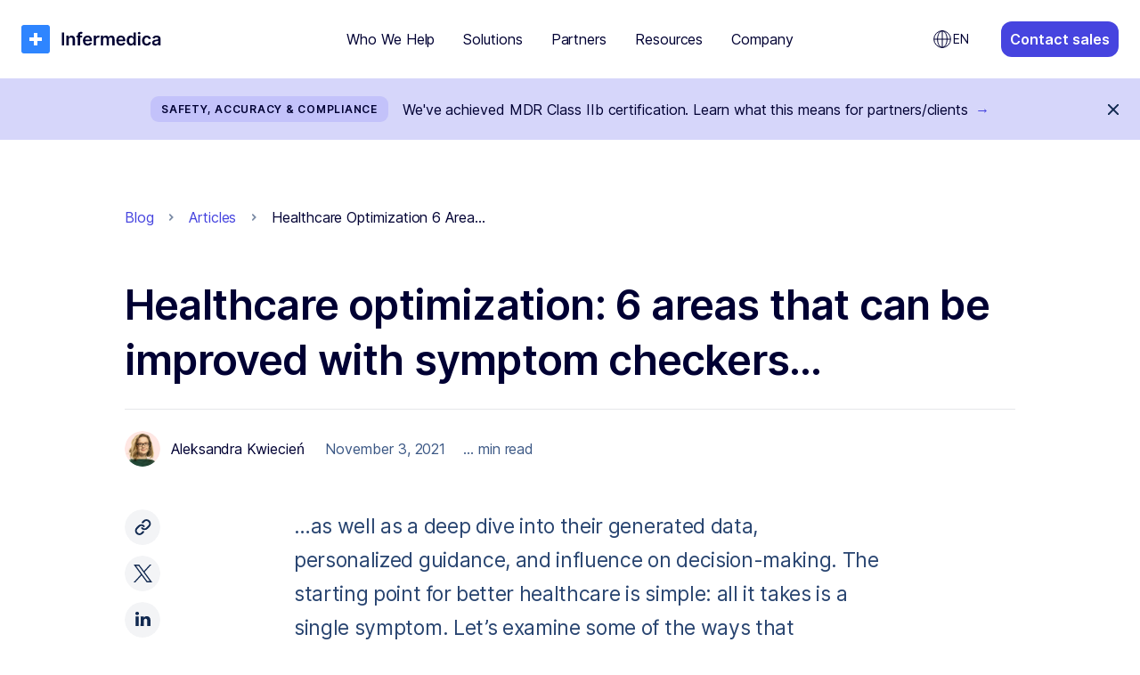

--- FILE ---
content_type: text/html;charset=utf-8
request_url: https://infermedica.com/blog/articles/healthcare-optimization-6-areas-that-can-be-improved-with-symptom-checkers
body_size: 97039
content:
<!DOCTYPE html><html  lang="en"><head><meta charset="utf-8"><meta name="viewport" content="width=device-width, initial-scale=1"><title>Healthcare optimization: 6 areas that can be improved with symptom checkers... - Infermedica Blog</title><script defer async>
        (function(w,d,s,l,i){w[l]=w[l]||[];w[l].push({'gtm.start':
        new Date().getTime(),event:'gtm.js'});var f=d.getElementsByTagName(s)[0],
        j=d.createElement(s),dl=l!='dataLayer'?'&l='+l:'';j.async=true;j.src=
        'https://www.googletagmanager.com/gtm.js?id='+i+dl;f.parentNode.insertBefore(j,f);
        })(window,document,'script','dataLayer','GTM-5TS4LJZ');
      </script><script src="//js.hs-scripts.com/5731513.js" defer async></script><script type="application/ld+json" async defer>{"@context":"https://schema.org","@type":"BreadcrumbList","itemListElement":[{"@type":"ListItem","position":1,"name":"Blog","item":"https://infermedica.com/blog"},{"@type":"ListItem","position":2,"name":"Articles","item":"https://infermedica.com/blog/articles"},{"@type":"ListItem","position":3,"name":"Healthcare optimization 6 areas that can be improved with symptom checkers","item":"https://infermedica.com/blog/articles/healthcare-optimization-6-areas-that-can-be-improved-with-symptom-checkers"}]}</script><style>:root{--font-weight-normal:400;--font-weight-medium:500;--font-weight-semibold:600;--font-weight-bold:700;--font-family:"Inter",sans-serif;--font-size-heading-mega:64px;--line-height-heading-mega:82px;--letter-spacing-heading-mega:-.902px;--font-size-heading-title:53px;--line-height-heading-title:68px;--letter-spacing-heading-title:-.9px;--font-size-heading-1:47px;--line-height-heading-1:62px;--letter-spacing-heading-1:-.8px;--font-size-heading-2:40px;--line-height-heading-2:54px;--letter-spacing-heading-2:-.6px;--font-size-heading-3:30px;--line-height-heading-3:42px;--letter-spacing-heading-3:-.5px;--font-size-heading-4:24px;--line-height-heading-4:36px;--letter-spacing-heading-4:-.4px;--font-size-heading-5:20px;--line-height-heading-5:32px;--letter-spacing-heading-5:-.3px;--font-size-heading-6:18px;--line-height-heading-6:29px;--letter-spacing-heading-6:0;--font-size-heading-subheading:12px;--line-height-heading-subheading:21px;--letter-spacing-heading-subheading:.75px;--font-size-paragraph-l:23px;--line-height-paragraph-l:38px;--letter-spacing-paragraph-l:-.32px;--letter-spacing-paragraph-l-bold:-.25px;--font-size-paragraph-m:18px;--line-height-paragraph-m:30px;--letter-spacing-paragraph-m:-.15px;--letter-spacing-paragraph-m-bold:-.12px;--font-size-paragraph-s:16px;--line-height-paragraph-s:26px;--letter-spacing-paragraph-s:-.08px;--letter-spacing-paragraph-s-bold:-.05px;--font-size-paragraph-xs:14px;--line-height-paragraph-xs:24px;--letter-spacing-paragraph-xs:0;--font-size-paragraph-2xs:12px;--line-height-paragraph-2xs:21px;--letter-spacing-paragraph-2xs:0;--font-weight-heading:var(--font-weight-medium);--font-weight-paragraph-bold:var(--font-weight-semibold);--color-text:var(--cobalt-800);--color-link:var(--cobalt-600);--color-link-hover:var(--cobalt-700);--color-link-secondary:var(--cobalt-400);--color-link-secondary-hover:var(--cobalt-500);--navbar-bg-color:var(--white);--navbar-text-color:var(--cobalt-800);--navbar-burger-color:var(--cobalt-600);--border-radius-small:4px;--border-radius-base:8px;--border-radius-medium:12px;--border-radius-large:16px;--border-radius-extra-large:24px;--header-height:88px;--col-width:8.3333%;--transition-link-base:color .12s ease,background-color .12s ease;--space128:128px;--space120:120px;--space96:96px;--space80:80px;--space64:64px;--space56:56px;--space48:48px;--space40:40px;--space36:36px;--space32:32px;--space24:24px;--space20:20px;--space16:16px;--space12:12px;--space8:8px;--space4:4px;--space0:0}.newsletter-section{background-color:var(--paper-100);padding:0 0 80px}@media (min-width:768px){.newsletter-section{padding:0 0 128px}}.newsletter-section__header{font-size:var(--font-size-heading-2);font-weight:var(--font-weight-heading);letter-spacing:var(--letter-spacing-heading-2);line-height:var(--line-height-heading-2);margin-bottom:var(--space32)}.related-section{background-color:var(--paper-100);padding:80px 0}@media (min-width:768px){.related-section{padding:128px 0}}.related-section__header{margin-bottom:40px}@media (min-width:768px){.related-section__header{margin-bottom:56px}}</style><style>[data-v-e69f7c62]:root{--font-weight-normal:400;--font-weight-medium:500;--font-weight-semibold:600;--font-weight-bold:700;--font-family:"Inter",sans-serif;--font-size-heading-mega:64px;--line-height-heading-mega:82px;--letter-spacing-heading-mega:-.902px;--font-size-heading-title:53px;--line-height-heading-title:68px;--letter-spacing-heading-title:-.9px;--font-size-heading-1:47px;--line-height-heading-1:62px;--letter-spacing-heading-1:-.8px;--font-size-heading-2:40px;--line-height-heading-2:54px;--letter-spacing-heading-2:-.6px;--font-size-heading-3:30px;--line-height-heading-3:42px;--letter-spacing-heading-3:-.5px;--font-size-heading-4:24px;--line-height-heading-4:36px;--letter-spacing-heading-4:-.4px;--font-size-heading-5:20px;--line-height-heading-5:32px;--letter-spacing-heading-5:-.3px;--font-size-heading-6:18px;--line-height-heading-6:29px;--letter-spacing-heading-6:0;--font-size-heading-subheading:12px;--line-height-heading-subheading:21px;--letter-spacing-heading-subheading:.75px;--font-size-paragraph-l:23px;--line-height-paragraph-l:38px;--letter-spacing-paragraph-l:-.32px;--letter-spacing-paragraph-l-bold:-.25px;--font-size-paragraph-m:18px;--line-height-paragraph-m:30px;--letter-spacing-paragraph-m:-.15px;--letter-spacing-paragraph-m-bold:-.12px;--font-size-paragraph-s:16px;--line-height-paragraph-s:26px;--letter-spacing-paragraph-s:-.08px;--letter-spacing-paragraph-s-bold:-.05px;--font-size-paragraph-xs:14px;--line-height-paragraph-xs:24px;--letter-spacing-paragraph-xs:0;--font-size-paragraph-2xs:12px;--line-height-paragraph-2xs:21px;--letter-spacing-paragraph-2xs:0;--font-weight-heading:var(--font-weight-medium);--font-weight-paragraph-bold:var(--font-weight-semibold);--color-text:var(--cobalt-800);--color-link:var(--cobalt-600);--color-link-hover:var(--cobalt-700);--color-link-secondary:var(--cobalt-400);--color-link-secondary-hover:var(--cobalt-500);--navbar-bg-color:var(--white);--navbar-text-color:var(--cobalt-800);--navbar-burger-color:var(--cobalt-600);--border-radius-small:4px;--border-radius-base:8px;--border-radius-medium:12px;--border-radius-large:16px;--border-radius-extra-large:24px;--header-height:88px;--col-width:8.3333%;--transition-link-base:color .12s ease,background-color .12s ease;--space128:128px;--space120:120px;--space96:96px;--space80:80px;--space64:64px;--space56:56px;--space48:48px;--space40:40px;--space36:36px;--space32:32px;--space24:24px;--space20:20px;--space16:16px;--space12:12px;--space8:8px;--space4:4px;--space0:0}.navigation[data-v-e69f7c62]{--space:16px;background-color:var(--navbar-bg-color);color:var(--navbar-text-color);display:none;height:var(--header-height);position:sticky;top:0;transition:background-color .2s;width:100%;will-change:background-color;z-index:9998}@media (min-width:1024px){.navigation[data-v-e69f7c62]{display:flex}}.navigation__logo[data-v-e69f7c62]{width:214px}.navigation__hidden-link[data-v-e69f7c62]{background-color:#fff9;padding:8px;position:absolute;top:50%;transform:translate(-120%,-50%);transition:transform .15s ease-in;z-index:9999}.navigation__hidden-link[data-v-e69f7c62]:focus{transform:translateY(-50%)}.navigation__header[data-v-e69f7c62]{align-items:center;display:flex;font-size:var(--font-size-paragraph-s);height:var(--header-height);justify-content:space-between;padding:0 24px;position:relative;width:100%}.navigation__tabs[data-v-e69f7c62]{align-items:center;display:flex;word-break:normal}.navigation__cta-button[data-v-e69f7c62]{display:block;margin-left:22px}.navigation__right[data-v-e69f7c62]{align-items:center;display:flex;justify-content:flex-end;width:214px}</style><style>[data-v-7302e752]:root{--font-weight-normal:400;--font-weight-medium:500;--font-weight-semibold:600;--font-weight-bold:700;--font-family:"Inter",sans-serif;--font-size-heading-mega:64px;--line-height-heading-mega:82px;--letter-spacing-heading-mega:-.902px;--font-size-heading-title:53px;--line-height-heading-title:68px;--letter-spacing-heading-title:-.9px;--font-size-heading-1:47px;--line-height-heading-1:62px;--letter-spacing-heading-1:-.8px;--font-size-heading-2:40px;--line-height-heading-2:54px;--letter-spacing-heading-2:-.6px;--font-size-heading-3:30px;--line-height-heading-3:42px;--letter-spacing-heading-3:-.5px;--font-size-heading-4:24px;--line-height-heading-4:36px;--letter-spacing-heading-4:-.4px;--font-size-heading-5:20px;--line-height-heading-5:32px;--letter-spacing-heading-5:-.3px;--font-size-heading-6:18px;--line-height-heading-6:29px;--letter-spacing-heading-6:0;--font-size-heading-subheading:12px;--line-height-heading-subheading:21px;--letter-spacing-heading-subheading:.75px;--font-size-paragraph-l:23px;--line-height-paragraph-l:38px;--letter-spacing-paragraph-l:-.32px;--letter-spacing-paragraph-l-bold:-.25px;--font-size-paragraph-m:18px;--line-height-paragraph-m:30px;--letter-spacing-paragraph-m:-.15px;--letter-spacing-paragraph-m-bold:-.12px;--font-size-paragraph-s:16px;--line-height-paragraph-s:26px;--letter-spacing-paragraph-s:-.08px;--letter-spacing-paragraph-s-bold:-.05px;--font-size-paragraph-xs:14px;--line-height-paragraph-xs:24px;--letter-spacing-paragraph-xs:0;--font-size-paragraph-2xs:12px;--line-height-paragraph-2xs:21px;--letter-spacing-paragraph-2xs:0;--font-weight-heading:var(--font-weight-medium);--font-weight-paragraph-bold:var(--font-weight-semibold);--color-text:var(--cobalt-800);--color-link:var(--cobalt-600);--color-link-hover:var(--cobalt-700);--color-link-secondary:var(--cobalt-400);--color-link-secondary-hover:var(--cobalt-500);--navbar-bg-color:var(--white);--navbar-text-color:var(--cobalt-800);--navbar-burger-color:var(--cobalt-600);--border-radius-small:4px;--border-radius-base:8px;--border-radius-medium:12px;--border-radius-large:16px;--border-radius-extra-large:24px;--header-height:88px;--col-width:8.3333%;--transition-link-base:color .12s ease,background-color .12s ease;--space128:128px;--space120:120px;--space96:96px;--space80:80px;--space64:64px;--space56:56px;--space48:48px;--space40:40px;--space36:36px;--space32:32px;--space24:24px;--space20:20px;--space16:16px;--space12:12px;--space8:8px;--space4:4px;--space0:0}.navigation-logo[data-v-7302e752]{background:none;color:inherit}.navigation-logo__icon[data-v-7302e752]{color:inherit;display:grid;height:32px;place-items:center;width:158px}</style><style>[data-v-0ac10b5b]:root{--font-weight-normal:400;--font-weight-medium:500;--font-weight-semibold:600;--font-weight-bold:700;--font-family:"Inter",sans-serif;--font-size-heading-mega:64px;--line-height-heading-mega:82px;--letter-spacing-heading-mega:-.902px;--font-size-heading-title:53px;--line-height-heading-title:68px;--letter-spacing-heading-title:-.9px;--font-size-heading-1:47px;--line-height-heading-1:62px;--letter-spacing-heading-1:-.8px;--font-size-heading-2:40px;--line-height-heading-2:54px;--letter-spacing-heading-2:-.6px;--font-size-heading-3:30px;--line-height-heading-3:42px;--letter-spacing-heading-3:-.5px;--font-size-heading-4:24px;--line-height-heading-4:36px;--letter-spacing-heading-4:-.4px;--font-size-heading-5:20px;--line-height-heading-5:32px;--letter-spacing-heading-5:-.3px;--font-size-heading-6:18px;--line-height-heading-6:29px;--letter-spacing-heading-6:0;--font-size-heading-subheading:12px;--line-height-heading-subheading:21px;--letter-spacing-heading-subheading:.75px;--font-size-paragraph-l:23px;--line-height-paragraph-l:38px;--letter-spacing-paragraph-l:-.32px;--letter-spacing-paragraph-l-bold:-.25px;--font-size-paragraph-m:18px;--line-height-paragraph-m:30px;--letter-spacing-paragraph-m:-.15px;--letter-spacing-paragraph-m-bold:-.12px;--font-size-paragraph-s:16px;--line-height-paragraph-s:26px;--letter-spacing-paragraph-s:-.08px;--letter-spacing-paragraph-s-bold:-.05px;--font-size-paragraph-xs:14px;--line-height-paragraph-xs:24px;--letter-spacing-paragraph-xs:0;--font-size-paragraph-2xs:12px;--line-height-paragraph-2xs:21px;--letter-spacing-paragraph-2xs:0;--font-weight-heading:var(--font-weight-medium);--font-weight-paragraph-bold:var(--font-weight-semibold);--color-text:var(--cobalt-800);--color-link:var(--cobalt-600);--color-link-hover:var(--cobalt-700);--color-link-secondary:var(--cobalt-400);--color-link-secondary-hover:var(--cobalt-500);--navbar-bg-color:var(--white);--navbar-text-color:var(--cobalt-800);--navbar-burger-color:var(--cobalt-600);--border-radius-small:4px;--border-radius-base:8px;--border-radius-medium:12px;--border-radius-large:16px;--border-radius-extra-large:24px;--header-height:88px;--col-width:8.3333%;--transition-link-base:color .12s ease,background-color .12s ease;--space128:128px;--space120:120px;--space96:96px;--space80:80px;--space64:64px;--space56:56px;--space48:48px;--space40:40px;--space36:36px;--space32:32px;--space24:24px;--space20:20px;--space16:16px;--space12:12px;--space8:8px;--space4:4px;--space0:0}.navigation-header-item[data-v-0ac10b5b]{--animation-duration:.2s;display:contents}.navigation-header-item__tab-button[data-v-0ac10b5b]{align-items:center;display:flex;font-size:var(--font-size-paragraph-s);font-weight:var(--font-weight-normal);gap:6px;letter-spacing:var(--letter-spacing-paragraph-s);line-height:var(--line-height-paragraph-s);padding:8px 16px;position:relative}.navigation-header-item__tab-button[data-v-0ac10b5b]:focus-visible{outline:none}.navigation-header-item__tab-button[data-v-0ac10b5b]:after{background-color:var(--cobalt-600);bottom:0;content:"";height:2px;left:0;position:absolute;transform:scaleX(0);transition:transform var(--animation-duration) ease-in-out;width:100%}.navigation-header-item__icon[data-v-0ac10b5b]{transition:transform var(--animation-duration) ease-in-out;width:12px}.navigation-header-item--active[data-v-0ac10b5b]{color:var(--cobalt-600)}.navigation-header-item--active .navigation-header-item__icon[data-v-0ac10b5b]{transform:rotate(180deg)}.navigation-header-item--active .navigation-header-item__tab-button[data-v-0ac10b5b]:after{transform:scaleX(1)}</style><style>[data-v-0d31ec39]:root{--font-weight-normal:400;--font-weight-medium:500;--font-weight-semibold:600;--font-weight-bold:700;--font-family:"Inter",sans-serif;--font-size-heading-mega:64px;--line-height-heading-mega:82px;--letter-spacing-heading-mega:-.902px;--font-size-heading-title:53px;--line-height-heading-title:68px;--letter-spacing-heading-title:-.9px;--font-size-heading-1:47px;--line-height-heading-1:62px;--letter-spacing-heading-1:-.8px;--font-size-heading-2:40px;--line-height-heading-2:54px;--letter-spacing-heading-2:-.6px;--font-size-heading-3:30px;--line-height-heading-3:42px;--letter-spacing-heading-3:-.5px;--font-size-heading-4:24px;--line-height-heading-4:36px;--letter-spacing-heading-4:-.4px;--font-size-heading-5:20px;--line-height-heading-5:32px;--letter-spacing-heading-5:-.3px;--font-size-heading-6:18px;--line-height-heading-6:29px;--letter-spacing-heading-6:0;--font-size-heading-subheading:12px;--line-height-heading-subheading:21px;--letter-spacing-heading-subheading:.75px;--font-size-paragraph-l:23px;--line-height-paragraph-l:38px;--letter-spacing-paragraph-l:-.32px;--letter-spacing-paragraph-l-bold:-.25px;--font-size-paragraph-m:18px;--line-height-paragraph-m:30px;--letter-spacing-paragraph-m:-.15px;--letter-spacing-paragraph-m-bold:-.12px;--font-size-paragraph-s:16px;--line-height-paragraph-s:26px;--letter-spacing-paragraph-s:-.08px;--letter-spacing-paragraph-s-bold:-.05px;--font-size-paragraph-xs:14px;--line-height-paragraph-xs:24px;--letter-spacing-paragraph-xs:0;--font-size-paragraph-2xs:12px;--line-height-paragraph-2xs:21px;--letter-spacing-paragraph-2xs:0;--font-weight-heading:var(--font-weight-medium);--font-weight-paragraph-bold:var(--font-weight-semibold);--color-text:var(--cobalt-800);--color-link:var(--cobalt-600);--color-link-hover:var(--cobalt-700);--color-link-secondary:var(--cobalt-400);--color-link-secondary-hover:var(--cobalt-500);--navbar-bg-color:var(--white);--navbar-text-color:var(--cobalt-800);--navbar-burger-color:var(--cobalt-600);--border-radius-small:4px;--border-radius-base:8px;--border-radius-medium:12px;--border-radius-large:16px;--border-radius-extra-large:24px;--header-height:88px;--col-width:8.3333%;--transition-link-base:color .12s ease,background-color .12s ease;--space128:128px;--space120:120px;--space96:96px;--space80:80px;--space64:64px;--space56:56px;--space48:48px;--space40:40px;--space36:36px;--space32:32px;--space24:24px;--space20:20px;--space16:16px;--space12:12px;--space8:8px;--space4:4px;--space0:0}.navigation-tab-panel[data-v-0d31ec39]{box-shadow:0 2px 8px #11295014,0 8px 40px #1129500d;--link-padding-top:8px;--link-padding-bottom:8px;--link-padding-inline:12px;--padding-block-start:24px;--padding-block-end:calc(32px - var(--link-padding-bottom));--padding-inline:36px;background-color:var(--white);border-radius:var(--border-radius-extra-large);display:grid;left:var(--offset-x,0);overflow:hidden;padding:var(--padding-block-end) 0;position:absolute;top:calc(100% - 8px);transform:translate(-50%);width:355px;z-index:9998}.navigation-tab-panel__list[data-v-0d31ec39]{padding:0 calc(var(--padding-inline) - var(--link-padding-inline));--space:4px}.navigation-tab-panel__title[data-v-0d31ec39]{color:var(--cobalt-800);margin:0 0 12px;padding:0 var(--padding-inline)}.navigation-tab-panel__section[data-v-0d31ec39]{--space:32px}</style><style>[data-v-68386bdc]:root{--font-weight-normal:400;--font-weight-medium:500;--font-weight-semibold:600;--font-weight-bold:700;--font-family:"Inter",sans-serif;--font-size-heading-mega:64px;--line-height-heading-mega:82px;--letter-spacing-heading-mega:-.902px;--font-size-heading-title:53px;--line-height-heading-title:68px;--letter-spacing-heading-title:-.9px;--font-size-heading-1:47px;--line-height-heading-1:62px;--letter-spacing-heading-1:-.8px;--font-size-heading-2:40px;--line-height-heading-2:54px;--letter-spacing-heading-2:-.6px;--font-size-heading-3:30px;--line-height-heading-3:42px;--letter-spacing-heading-3:-.5px;--font-size-heading-4:24px;--line-height-heading-4:36px;--letter-spacing-heading-4:-.4px;--font-size-heading-5:20px;--line-height-heading-5:32px;--letter-spacing-heading-5:-.3px;--font-size-heading-6:18px;--line-height-heading-6:29px;--letter-spacing-heading-6:0;--font-size-heading-subheading:12px;--line-height-heading-subheading:21px;--letter-spacing-heading-subheading:.75px;--font-size-paragraph-l:23px;--line-height-paragraph-l:38px;--letter-spacing-paragraph-l:-.32px;--letter-spacing-paragraph-l-bold:-.25px;--font-size-paragraph-m:18px;--line-height-paragraph-m:30px;--letter-spacing-paragraph-m:-.15px;--letter-spacing-paragraph-m-bold:-.12px;--font-size-paragraph-s:16px;--line-height-paragraph-s:26px;--letter-spacing-paragraph-s:-.08px;--letter-spacing-paragraph-s-bold:-.05px;--font-size-paragraph-xs:14px;--line-height-paragraph-xs:24px;--letter-spacing-paragraph-xs:0;--font-size-paragraph-2xs:12px;--line-height-paragraph-2xs:21px;--letter-spacing-paragraph-2xs:0;--font-weight-heading:var(--font-weight-medium);--font-weight-paragraph-bold:var(--font-weight-semibold);--color-text:var(--cobalt-800);--color-link:var(--cobalt-600);--color-link-hover:var(--cobalt-700);--color-link-secondary:var(--cobalt-400);--color-link-secondary-hover:var(--cobalt-500);--navbar-bg-color:var(--white);--navbar-text-color:var(--cobalt-800);--navbar-burger-color:var(--cobalt-600);--border-radius-small:4px;--border-radius-base:8px;--border-radius-medium:12px;--border-radius-large:16px;--border-radius-extra-large:24px;--header-height:88px;--col-width:8.3333%;--transition-link-base:color .12s ease,background-color .12s ease;--space128:128px;--space120:120px;--space96:96px;--space80:80px;--space64:64px;--space56:56px;--space48:48px;--space40:40px;--space36:36px;--space32:32px;--space24:24px;--space20:20px;--space16:16px;--space12:12px;--space8:8px;--space4:4px;--space0:0}.navigation-link[data-v-68386bdc]{align-items:center;border-radius:var(--border-radius-base);color:var(--color-text);display:flex;gap:16px;padding:var(--link-padding-top) var(--link-padding-inline) var(--link-padding-bottom);position:relative;text-decoration:none}.navigation-link[data-v-68386bdc]:focus{outline:2px solid var(--cobalt-600)}.navigation-link__container[data-v-68386bdc]{display:grid;flex:1 0}.navigation-link__img[data-v-68386bdc]{aspect-ratio:1;width:40px}.navigation-link__title[data-v-68386bdc]{align-items:center;color:var(--color-text);display:flex;font-size:var(--font-size-paragraph-s);font-weight:var(--font-weight-normal);gap:12px;letter-spacing:var(--letter-spacing-paragraph-s);line-height:var(--line-height-paragraph-s);line-height:21px}.navigation-link__arrow[data-v-68386bdc]{background-image:url("data:image/svg+xml;charset=utf-8,%3Csvg xmlns='http://www.w3.org/2000/svg' viewBox='0 0 16 16'%3E%3Cpath fill='none' stroke='currentColor' stroke-linecap='round' stroke-width='2' d='M11 1 4 8l7 7' color='%23112950'/%3E%3C/svg%3E");height:10px;opacity:var(--arrow-opacity,1);transform:rotate(180deg);transition:opacity .35s ease-in-out;width:10px}.navigation-link__pill[data-v-68386bdc]{background-color:var(--pill-bg-color,var(--cobalt-600));border-radius:8px;color:var(--pill-text-color,var(--white));font-size:10px;line-height:16px;padding:2px 8px}@media (min-width:1024px){.navigation-link[data-v-68386bdc]{--arrow-opacity:0}}@media (min-width:1024px){.navigation-link[data-v-68386bdc]:hover{background-color:var(--element-bg-color,var(--paper-100));--arrow-opacity:1}}.navigation-link--disabled[data-v-68386bdc]{cursor:not-allowed;opacity:.5;--pill-bg-color:#f3f4f6;--pill-text-color:#112950;--arrow-opacity:0}.navigation-link--disabled[data-v-68386bdc]:hover{--arrow-opacity:0;--element-bg-color:transparent}.navigation-link--de.navigation-link--disabled .navigation-link__description[data-v-68386bdc]{width:90%}</style><style>[data-v-31273133]:root{--font-weight-normal:400;--font-weight-medium:500;--font-weight-semibold:600;--font-weight-bold:700;--font-family:"Inter",sans-serif;--font-size-heading-mega:64px;--line-height-heading-mega:82px;--letter-spacing-heading-mega:-.902px;--font-size-heading-title:53px;--line-height-heading-title:68px;--letter-spacing-heading-title:-.9px;--font-size-heading-1:47px;--line-height-heading-1:62px;--letter-spacing-heading-1:-.8px;--font-size-heading-2:40px;--line-height-heading-2:54px;--letter-spacing-heading-2:-.6px;--font-size-heading-3:30px;--line-height-heading-3:42px;--letter-spacing-heading-3:-.5px;--font-size-heading-4:24px;--line-height-heading-4:36px;--letter-spacing-heading-4:-.4px;--font-size-heading-5:20px;--line-height-heading-5:32px;--letter-spacing-heading-5:-.3px;--font-size-heading-6:18px;--line-height-heading-6:29px;--letter-spacing-heading-6:0;--font-size-heading-subheading:12px;--line-height-heading-subheading:21px;--letter-spacing-heading-subheading:.75px;--font-size-paragraph-l:23px;--line-height-paragraph-l:38px;--letter-spacing-paragraph-l:-.32px;--letter-spacing-paragraph-l-bold:-.25px;--font-size-paragraph-m:18px;--line-height-paragraph-m:30px;--letter-spacing-paragraph-m:-.15px;--letter-spacing-paragraph-m-bold:-.12px;--font-size-paragraph-s:16px;--line-height-paragraph-s:26px;--letter-spacing-paragraph-s:-.08px;--letter-spacing-paragraph-s-bold:-.05px;--font-size-paragraph-xs:14px;--line-height-paragraph-xs:24px;--letter-spacing-paragraph-xs:0;--font-size-paragraph-2xs:12px;--line-height-paragraph-2xs:21px;--letter-spacing-paragraph-2xs:0;--font-weight-heading:var(--font-weight-medium);--font-weight-paragraph-bold:var(--font-weight-semibold);--color-text:var(--cobalt-800);--color-link:var(--cobalt-600);--color-link-hover:var(--cobalt-700);--color-link-secondary:var(--cobalt-400);--color-link-secondary-hover:var(--cobalt-500);--navbar-bg-color:var(--white);--navbar-text-color:var(--cobalt-800);--navbar-burger-color:var(--cobalt-600);--border-radius-small:4px;--border-radius-base:8px;--border-radius-medium:12px;--border-radius-large:16px;--border-radius-extra-large:24px;--header-height:88px;--col-width:8.3333%;--transition-link-base:color .12s ease,background-color .12s ease;--space128:128px;--space120:120px;--space96:96px;--space80:80px;--space64:64px;--space56:56px;--space48:48px;--space40:40px;--space36:36px;--space32:32px;--space24:24px;--space20:20px;--space16:16px;--space12:12px;--space8:8px;--space4:4px;--space0:0}.nav-lang[data-v-31273133]{-moz-column-gap:6px;column-gap:6px;cursor:default;padding:6px 14px 6px 4px;position:relative}.nav-lang[data-v-31273133]:after{background-color:var(--cobalt-600);bottom:0;content:"";height:2px;left:50%;position:absolute;transform:translate(-50%);transition:width .2s ease;width:0}.nav-lang:focus .nav-lang__planet[data-v-31273133],.nav-lang:focus-within .nav-lang__planet[data-v-31273133],.nav-lang:hover .nav-lang__planet[data-v-31273133]{stroke:var(--cobalt-600)}.nav-lang:focus .nav-lang__text[data-v-31273133],.nav-lang:focus-within .nav-lang__text[data-v-31273133],.nav-lang:hover .nav-lang__text[data-v-31273133]{color:var(--cobalt-600)}.nav-lang:focus .nav-lang__window[data-v-31273133],.nav-lang:focus-within .nav-lang__window[data-v-31273133],.nav-lang:hover .nav-lang__window[data-v-31273133]{display:block}.nav-lang[data-v-31273133]:focus-within:after,.nav-lang[data-v-31273133]:focus:after,.nav-lang[data-v-31273133]:hover:after{width:100%}.nav-lang__button-items[data-v-31273133]{align-items:center;-moz-column-gap:6px;column-gap:6px;cursor:pointer;display:flex}.nav-lang__text[data-v-31273133]{font-size:var(--font-size-paragraph-xs);text-transform:uppercase;transition:0s}.nav-lang__planet[data-v-31273133]{height:24px;transition:stroke .2s ease;width:24px;stroke:var(--lang-switcher-icon-color)}.nav-lang__window-wrapper[data-v-31273133]{left:50%;padding:20px;position:absolute;top:100%;transform:translate(-50%)}.nav-lang__window[data-v-31273133]{background-color:var(--white);border-radius:20px;box-shadow:0 8px 40px -8px #1129501a;display:none;padding:20px;width:100%}.nav-lang__list[data-v-31273133]{display:flex;flex-direction:column;row-gap:4px}.nav-lang__list-item[data-v-31273133]{border-radius:8px;cursor:pointer;display:block;text-align:right;text-transform:uppercase;text-wrap:nowrap;width:70px}.nav-lang__list-item[data-v-31273133]:hover{background-color:var(--paper-100)}.nav-lang__list-item[data-v-31273133]:has(.nav-lang__link--current),.nav-lang__list-item[data-v-31273133]:has(.nav-lang__link--disabled){cursor:not-allowed;pointer-events:none}.nav-lang__link[data-v-31273133]{color:var(--cobalt-800);display:block;height:100%;padding:8px 12px;position:relative;width:100%}.nav-lang__link--disabled[data-v-31273133]{color:var(--gray-400);cursor:not-allowed!important;pointer-events:none}.nav-lang__link--current[data-v-31273133]:before{background-image:url("data:image/svg+xml;charset=utf-8,%3Csvg xmlns='http://www.w3.org/2000/svg' width='16' height='16'%3E%3Cpath fill='%234644df' d='M12.232 4.36a1 1 0 0 1 1.536 1.28l-7.5 9a1 1 0 0 1-1.616-.11l-2.5-4a1 1 0 1 1 1.696-1.06L5.5 11.5z'/%3E%3C/svg%3E");background-size:cover;content:"";height:20px;left:0;position:absolute;top:45%;transform:translateY(-50%);width:20px}.nav-lang__link[data-v-31273133]:hover{color:var(--cobalt-600);text-decoration:none}</style><style>[data-v-d5026175]:root{--font-weight-normal:400;--font-weight-medium:500;--font-weight-semibold:600;--font-weight-bold:700;--font-family:"Inter",sans-serif;--font-size-heading-mega:64px;--line-height-heading-mega:82px;--letter-spacing-heading-mega:-.902px;--font-size-heading-title:53px;--line-height-heading-title:68px;--letter-spacing-heading-title:-.9px;--font-size-heading-1:47px;--line-height-heading-1:62px;--letter-spacing-heading-1:-.8px;--font-size-heading-2:40px;--line-height-heading-2:54px;--letter-spacing-heading-2:-.6px;--font-size-heading-3:30px;--line-height-heading-3:42px;--letter-spacing-heading-3:-.5px;--font-size-heading-4:24px;--line-height-heading-4:36px;--letter-spacing-heading-4:-.4px;--font-size-heading-5:20px;--line-height-heading-5:32px;--letter-spacing-heading-5:-.3px;--font-size-heading-6:18px;--line-height-heading-6:29px;--letter-spacing-heading-6:0;--font-size-heading-subheading:12px;--line-height-heading-subheading:21px;--letter-spacing-heading-subheading:.75px;--font-size-paragraph-l:23px;--line-height-paragraph-l:38px;--letter-spacing-paragraph-l:-.32px;--letter-spacing-paragraph-l-bold:-.25px;--font-size-paragraph-m:18px;--line-height-paragraph-m:30px;--letter-spacing-paragraph-m:-.15px;--letter-spacing-paragraph-m-bold:-.12px;--font-size-paragraph-s:16px;--line-height-paragraph-s:26px;--letter-spacing-paragraph-s:-.08px;--letter-spacing-paragraph-s-bold:-.05px;--font-size-paragraph-xs:14px;--line-height-paragraph-xs:24px;--letter-spacing-paragraph-xs:0;--font-size-paragraph-2xs:12px;--line-height-paragraph-2xs:21px;--letter-spacing-paragraph-2xs:0;--font-weight-heading:var(--font-weight-medium);--font-weight-paragraph-bold:var(--font-weight-semibold);--color-text:var(--cobalt-800);--color-link:var(--cobalt-600);--color-link-hover:var(--cobalt-700);--color-link-secondary:var(--cobalt-400);--color-link-secondary-hover:var(--cobalt-500);--navbar-bg-color:var(--white);--navbar-text-color:var(--cobalt-800);--navbar-burger-color:var(--cobalt-600);--border-radius-small:4px;--border-radius-base:8px;--border-radius-medium:12px;--border-radius-large:16px;--border-radius-extra-large:24px;--header-height:88px;--col-width:8.3333%;--transition-link-base:color .12s ease,background-color .12s ease;--space128:128px;--space120:120px;--space96:96px;--space80:80px;--space64:64px;--space56:56px;--space48:48px;--space40:40px;--space36:36px;--space32:32px;--space24:24px;--space20:20px;--space16:16px;--space12:12px;--space8:8px;--space4:4px;--space0:0}@media (min-width:768px){.container[data-v-d5026175]{--container-padding:54px}}.navigation-mobile[data-v-d5026175]{background:var(--white);position:relative;position:sticky;top:0;z-index:9998}@media (min-width:1024px){.navigation-mobile[data-v-d5026175]{display:none}}.navigation-mobile__header[data-v-d5026175]{align-items:center;background-color:var(--navbar-bg-color);color:var(--navbar-text-color);display:flex;height:var(--header-height);justify-content:space-between;transition:background-color .2s;width:100%}.navigation-mobile__header-actions[data-v-d5026175]{align-items:center;display:flex;gap:16px}.navigation-mobile__cta-button[data-v-d5026175]{display:none}@media (min-width:768px) and (max-width:1023px){.navigation-mobile__cta-button[data-v-d5026175]{display:inline-flex}}.navigation-mobile__button[data-v-d5026175]{padding:15px 10px;position:relative;transform:translate(10px)}.navigation-mobile__content[data-v-d5026175]{display:none}.navigation-mobile__content--visible[data-v-d5026175]{display:block}</style><style>[data-v-40f6ae54]:root{--font-weight-normal:400;--font-weight-medium:500;--font-weight-semibold:600;--font-weight-bold:700;--font-family:"Inter",sans-serif;--font-size-heading-mega:64px;--line-height-heading-mega:82px;--letter-spacing-heading-mega:-.902px;--font-size-heading-title:53px;--line-height-heading-title:68px;--letter-spacing-heading-title:-.9px;--font-size-heading-1:47px;--line-height-heading-1:62px;--letter-spacing-heading-1:-.8px;--font-size-heading-2:40px;--line-height-heading-2:54px;--letter-spacing-heading-2:-.6px;--font-size-heading-3:30px;--line-height-heading-3:42px;--letter-spacing-heading-3:-.5px;--font-size-heading-4:24px;--line-height-heading-4:36px;--letter-spacing-heading-4:-.4px;--font-size-heading-5:20px;--line-height-heading-5:32px;--letter-spacing-heading-5:-.3px;--font-size-heading-6:18px;--line-height-heading-6:29px;--letter-spacing-heading-6:0;--font-size-heading-subheading:12px;--line-height-heading-subheading:21px;--letter-spacing-heading-subheading:.75px;--font-size-paragraph-l:23px;--line-height-paragraph-l:38px;--letter-spacing-paragraph-l:-.32px;--letter-spacing-paragraph-l-bold:-.25px;--font-size-paragraph-m:18px;--line-height-paragraph-m:30px;--letter-spacing-paragraph-m:-.15px;--letter-spacing-paragraph-m-bold:-.12px;--font-size-paragraph-s:16px;--line-height-paragraph-s:26px;--letter-spacing-paragraph-s:-.08px;--letter-spacing-paragraph-s-bold:-.05px;--font-size-paragraph-xs:14px;--line-height-paragraph-xs:24px;--letter-spacing-paragraph-xs:0;--font-size-paragraph-2xs:12px;--line-height-paragraph-2xs:21px;--letter-spacing-paragraph-2xs:0;--font-weight-heading:var(--font-weight-medium);--font-weight-paragraph-bold:var(--font-weight-semibold);--color-text:var(--cobalt-800);--color-link:var(--cobalt-600);--color-link-hover:var(--cobalt-700);--color-link-secondary:var(--cobalt-400);--color-link-secondary-hover:var(--cobalt-500);--navbar-bg-color:var(--white);--navbar-text-color:var(--cobalt-800);--navbar-burger-color:var(--cobalt-600);--border-radius-small:4px;--border-radius-base:8px;--border-radius-medium:12px;--border-radius-large:16px;--border-radius-extra-large:24px;--header-height:88px;--col-width:8.3333%;--transition-link-base:color .12s ease,background-color .12s ease;--space128:128px;--space120:120px;--space96:96px;--space80:80px;--space64:64px;--space56:56px;--space48:48px;--space40:40px;--space36:36px;--space32:32px;--space24:24px;--space20:20px;--space16:16px;--space12:12px;--space8:8px;--space4:4px;--space0:0}.nav-burger[data-v-40f6ae54]{display:block;position:relative}.nav-burger__bar[data-v-40f6ae54]{background-color:var(--navbar-burger-color);display:block;height:2px;margin-bottom:4px;width:24px}.nav-burger__bar[data-v-40f6ae54]:last-of-type{margin-bottom:0}</style><style>[data-v-9608a913]:root{--font-weight-normal:400;--font-weight-medium:500;--font-weight-semibold:600;--font-weight-bold:700;--font-family:"Inter",sans-serif;--font-size-heading-mega:64px;--line-height-heading-mega:82px;--letter-spacing-heading-mega:-.902px;--font-size-heading-title:53px;--line-height-heading-title:68px;--letter-spacing-heading-title:-.9px;--font-size-heading-1:47px;--line-height-heading-1:62px;--letter-spacing-heading-1:-.8px;--font-size-heading-2:40px;--line-height-heading-2:54px;--letter-spacing-heading-2:-.6px;--font-size-heading-3:30px;--line-height-heading-3:42px;--letter-spacing-heading-3:-.5px;--font-size-heading-4:24px;--line-height-heading-4:36px;--letter-spacing-heading-4:-.4px;--font-size-heading-5:20px;--line-height-heading-5:32px;--letter-spacing-heading-5:-.3px;--font-size-heading-6:18px;--line-height-heading-6:29px;--letter-spacing-heading-6:0;--font-size-heading-subheading:12px;--line-height-heading-subheading:21px;--letter-spacing-heading-subheading:.75px;--font-size-paragraph-l:23px;--line-height-paragraph-l:38px;--letter-spacing-paragraph-l:-.32px;--letter-spacing-paragraph-l-bold:-.25px;--font-size-paragraph-m:18px;--line-height-paragraph-m:30px;--letter-spacing-paragraph-m:-.15px;--letter-spacing-paragraph-m-bold:-.12px;--font-size-paragraph-s:16px;--line-height-paragraph-s:26px;--letter-spacing-paragraph-s:-.08px;--letter-spacing-paragraph-s-bold:-.05px;--font-size-paragraph-xs:14px;--line-height-paragraph-xs:24px;--letter-spacing-paragraph-xs:0;--font-size-paragraph-2xs:12px;--line-height-paragraph-2xs:21px;--letter-spacing-paragraph-2xs:0;--font-weight-heading:var(--font-weight-medium);--font-weight-paragraph-bold:var(--font-weight-semibold);--color-text:var(--cobalt-800);--color-link:var(--cobalt-600);--color-link-hover:var(--cobalt-700);--color-link-secondary:var(--cobalt-400);--color-link-secondary-hover:var(--cobalt-500);--navbar-bg-color:var(--white);--navbar-text-color:var(--cobalt-800);--navbar-burger-color:var(--cobalt-600);--border-radius-small:4px;--border-radius-base:8px;--border-radius-medium:12px;--border-radius-large:16px;--border-radius-extra-large:24px;--header-height:88px;--col-width:8.3333%;--transition-link-base:color .12s ease,background-color .12s ease;--space128:128px;--space120:120px;--space96:96px;--space80:80px;--space64:64px;--space56:56px;--space48:48px;--space40:40px;--space36:36px;--space32:32px;--space24:24px;--space20:20px;--space16:16px;--space12:12px;--space8:8px;--space4:4px;--space0:0}.container[data-v-9608a913]{padding-left:0}@media (min-width:768px){.container[data-v-9608a913]{--container-padding:54px}}@media (min-width:1024px){.container[data-v-9608a913]{--container-padding:20px;padding-left:var(--container-padding)}}.floating-promo[data-v-9608a913]{overflow:hidden;position:relative;transition:height .3s ease;z-index:2}.floating-promo--cobalt[data-v-9608a913]{background-color:var(--cobalt-200)}.floating-promo--cobalt .floating-promo__card[data-v-9608a913]:after{background:linear-gradient(90deg,#d6d6fa00 .26%,#d6d6fa 51.46%)}.floating-promo--yellow[data-v-9608a913]{background-color:var(--yellow-200)}.floating-promo--yellow .floating-promo__card[data-v-9608a913]:after{background:linear-gradient(90deg,#fff1e000 -8.65%,#fff1e0 56.25%)}.floating-promo__card[data-v-9608a913]{align-items:center;color:var(--cobalt-800);display:flex;font-size:var(--font-size-paragraph-s);font-weight:var(--font-weight-normal);justify-content:center;letter-spacing:var(--letter-spacing-paragraph-s);line-height:var(--line-height-paragraph-s);overflow:hidden;padding:20px 0;width:100%}.floating-promo__card[data-v-9608a913]:hover{text-decoration:none}.floating-promo__card:hover .floating-promo__text[data-v-9608a913]{text-decoration:underline}@media (min-width:1024px){.floating-promo__card:hover .floating-promo__arrow[data-v-9608a913]{transform:translate(10px)}}.floating-promo__card[data-v-9608a913]:after{background:linear-gradient(90deg,#fff1e000 -8.65%,#fff1e0 72.42%);content:"";height:100%;position:absolute;right:0;top:0;width:75px;z-index:1}@media (min-width:768px){.floating-promo__card[data-v-9608a913]:after{width:140px}}@media (min-width:1024px){.floating-promo__card[data-v-9608a913]:after{display:none}}.floating-promo__content[data-v-9608a913]{align-items:center;animation:marquee-9608a913 15s linear infinite;display:inline-block;display:flex;flex-shrink:0;min-width:100%;overflow:hidden;white-space:nowrap}@media (min-width:1024px){.floating-promo__content[data-v-9608a913]{animation:none;overflow:visible}.floating-promo__content--duplicate[data-v-9608a913]{display:none}}.floating-promo__pill[data-v-9608a913]{border-radius:9px;color:var(--color-text);font-size:var(--font-size-heading-subheading);font-weight:var(--font-weight-semibold);font-weight:600;letter-spacing:var(--letter-spacing-heading-subheading);line-height:var(--line-height-heading-subheading);margin-right:16px;padding:4px 12px;text-transform:uppercase}.floating-promo__pill--cobalt[data-v-9608a913]{background-color:var(--cobalt-300)}.floating-promo__pill--yellow[data-v-9608a913]{background-color:var(--yellow-500)}.floating-promo__arrow[data-v-9608a913]{color:var(--cobalt-600);margin-left:8px;transition:transform .2s ease-out}.floating-promo__close-btn[data-v-9608a913]{background-image:url("data:image/svg+xml;charset=utf-8,%3Csvg xmlns='http://www.w3.org/2000/svg' width='48' height='48' fill='none' viewBox='0 0 48 48'%3E%3Cpath stroke='%23112950' stroke-linecap='round' stroke-width='2' d='m31 31-7-7 7-7M17 17l7 7-7 7'/%3E%3C/svg%3E");background-position:50%;background-repeat:no-repeat;background-size:48px;cursor:pointer;height:12px;position:absolute;right:24px;top:28.5px;width:12px;z-index:3}.floating-promo__marquee[data-v-9608a913]{display:flex;gap:64px;overflow:hidden}@media (min-width:1024px){.floating-promo__marquee[data-v-9608a913]{overflow:visible}}@keyframes marquee-9608a913{0%{transform:translate(0)}to{transform:translate(calc(-100% - 64px))}}</style><style>[data-v-0f95d73f]:root{--font-weight-normal:400;--font-weight-medium:500;--font-weight-semibold:600;--font-weight-bold:700;--font-family:"Inter",sans-serif;--font-size-heading-mega:64px;--line-height-heading-mega:82px;--letter-spacing-heading-mega:-.902px;--font-size-heading-title:53px;--line-height-heading-title:68px;--letter-spacing-heading-title:-.9px;--font-size-heading-1:47px;--line-height-heading-1:62px;--letter-spacing-heading-1:-.8px;--font-size-heading-2:40px;--line-height-heading-2:54px;--letter-spacing-heading-2:-.6px;--font-size-heading-3:30px;--line-height-heading-3:42px;--letter-spacing-heading-3:-.5px;--font-size-heading-4:24px;--line-height-heading-4:36px;--letter-spacing-heading-4:-.4px;--font-size-heading-5:20px;--line-height-heading-5:32px;--letter-spacing-heading-5:-.3px;--font-size-heading-6:18px;--line-height-heading-6:29px;--letter-spacing-heading-6:0;--font-size-heading-subheading:12px;--line-height-heading-subheading:21px;--letter-spacing-heading-subheading:.75px;--font-size-paragraph-l:23px;--line-height-paragraph-l:38px;--letter-spacing-paragraph-l:-.32px;--letter-spacing-paragraph-l-bold:-.25px;--font-size-paragraph-m:18px;--line-height-paragraph-m:30px;--letter-spacing-paragraph-m:-.15px;--letter-spacing-paragraph-m-bold:-.12px;--font-size-paragraph-s:16px;--line-height-paragraph-s:26px;--letter-spacing-paragraph-s:-.08px;--letter-spacing-paragraph-s-bold:-.05px;--font-size-paragraph-xs:14px;--line-height-paragraph-xs:24px;--letter-spacing-paragraph-xs:0;--font-size-paragraph-2xs:12px;--line-height-paragraph-2xs:21px;--letter-spacing-paragraph-2xs:0;--font-weight-heading:var(--font-weight-medium);--font-weight-paragraph-bold:var(--font-weight-semibold);--color-text:var(--cobalt-800);--color-link:var(--cobalt-600);--color-link-hover:var(--cobalt-700);--color-link-secondary:var(--cobalt-400);--color-link-secondary-hover:var(--cobalt-500);--navbar-bg-color:var(--white);--navbar-text-color:var(--cobalt-800);--navbar-burger-color:var(--cobalt-600);--border-radius-small:4px;--border-radius-base:8px;--border-radius-medium:12px;--border-radius-large:16px;--border-radius-extra-large:24px;--header-height:88px;--col-width:8.3333%;--transition-link-base:color .12s ease,background-color .12s ease;--space128:128px;--space120:120px;--space96:96px;--space80:80px;--space64:64px;--space56:56px;--space48:48px;--space40:40px;--space36:36px;--space32:32px;--space24:24px;--space20:20px;--space16:16px;--space12:12px;--space8:8px;--space4:4px;--space0:0}.blogpost[data-v-0f95d73f]{padding-top:36px;position:relative}@media (min-width:768px){.blogpost[data-v-0f95d73f]{--container-padding:54px}}@media (min-width:1024px){.blogpost[data-v-0f95d73f]{--container-padding:20px}.blogpost__wrapper[data-v-0f95d73f]{align-items:flex-start;display:flex}}.blogpost__content[data-v-0f95d73f]{margin-bottom:40px}@media (min-width:1024px){.blogpost__content[data-v-0f95d73f]{margin-bottom:64px}}</style><style>:root{--font-weight-normal:400;--font-weight-medium:500;--font-weight-semibold:600;--font-weight-bold:700;--font-family:"Inter",sans-serif;--font-size-heading-mega:64px;--line-height-heading-mega:82px;--letter-spacing-heading-mega:-.902px;--font-size-heading-title:53px;--line-height-heading-title:68px;--letter-spacing-heading-title:-.9px;--font-size-heading-1:47px;--line-height-heading-1:62px;--letter-spacing-heading-1:-.8px;--font-size-heading-2:40px;--line-height-heading-2:54px;--letter-spacing-heading-2:-.6px;--font-size-heading-3:30px;--line-height-heading-3:42px;--letter-spacing-heading-3:-.5px;--font-size-heading-4:24px;--line-height-heading-4:36px;--letter-spacing-heading-4:-.4px;--font-size-heading-5:20px;--line-height-heading-5:32px;--letter-spacing-heading-5:-.3px;--font-size-heading-6:18px;--line-height-heading-6:29px;--letter-spacing-heading-6:0;--font-size-heading-subheading:12px;--line-height-heading-subheading:21px;--letter-spacing-heading-subheading:.75px;--font-size-paragraph-l:23px;--line-height-paragraph-l:38px;--letter-spacing-paragraph-l:-.32px;--letter-spacing-paragraph-l-bold:-.25px;--font-size-paragraph-m:18px;--line-height-paragraph-m:30px;--letter-spacing-paragraph-m:-.15px;--letter-spacing-paragraph-m-bold:-.12px;--font-size-paragraph-s:16px;--line-height-paragraph-s:26px;--letter-spacing-paragraph-s:-.08px;--letter-spacing-paragraph-s-bold:-.05px;--font-size-paragraph-xs:14px;--line-height-paragraph-xs:24px;--letter-spacing-paragraph-xs:0;--font-size-paragraph-2xs:12px;--line-height-paragraph-2xs:21px;--letter-spacing-paragraph-2xs:0;--font-weight-heading:var(--font-weight-medium);--font-weight-paragraph-bold:var(--font-weight-semibold);--color-text:var(--cobalt-800);--color-link:var(--cobalt-600);--color-link-hover:var(--cobalt-700);--color-link-secondary:var(--cobalt-400);--color-link-secondary-hover:var(--cobalt-500);--navbar-bg-color:var(--white);--navbar-text-color:var(--cobalt-800);--navbar-burger-color:var(--cobalt-600);--border-radius-small:4px;--border-radius-base:8px;--border-radius-medium:12px;--border-radius-large:16px;--border-radius-extra-large:24px;--header-height:88px;--col-width:8.3333%;--transition-link-base:color .12s ease,background-color .12s ease;--space128:128px;--space120:120px;--space96:96px;--space80:80px;--space64:64px;--space56:56px;--space48:48px;--space40:40px;--space36:36px;--space32:32px;--space24:24px;--space20:20px;--space16:16px;--space12:12px;--space8:8px;--space4:4px;--space0:0}.blogpost .richtext h2{font-size:var(--font-size-heading-3);font-weight:var(--font-weight-heading);letter-spacing:var(--letter-spacing-heading-3);line-height:var(--line-height-heading-3);margin-bottom:32px}.blogpost .richtext h3{font-size:var(--font-size-heading-4);font-weight:var(--font-weight-heading);font-weight:var(--font-weight-semibold);letter-spacing:var(--letter-spacing-heading-4);line-height:var(--line-height-heading-4);margin-bottom:24px}.blogpost .richtext p+h2{padding-top:36px}.blogpost .richtext p+h3{padding-top:36px}.blogpost .richtext p{margin-bottom:20px}.blogpost .richtext p:last-of-type{margin-bottom:0}</style><style>[data-v-ca15737c]:root{--font-weight-normal:400;--font-weight-medium:500;--font-weight-semibold:600;--font-weight-bold:700;--font-family:"Inter",sans-serif;--font-size-heading-mega:64px;--line-height-heading-mega:82px;--letter-spacing-heading-mega:-.902px;--font-size-heading-title:53px;--line-height-heading-title:68px;--letter-spacing-heading-title:-.9px;--font-size-heading-1:47px;--line-height-heading-1:62px;--letter-spacing-heading-1:-.8px;--font-size-heading-2:40px;--line-height-heading-2:54px;--letter-spacing-heading-2:-.6px;--font-size-heading-3:30px;--line-height-heading-3:42px;--letter-spacing-heading-3:-.5px;--font-size-heading-4:24px;--line-height-heading-4:36px;--letter-spacing-heading-4:-.4px;--font-size-heading-5:20px;--line-height-heading-5:32px;--letter-spacing-heading-5:-.3px;--font-size-heading-6:18px;--line-height-heading-6:29px;--letter-spacing-heading-6:0;--font-size-heading-subheading:12px;--line-height-heading-subheading:21px;--letter-spacing-heading-subheading:.75px;--font-size-paragraph-l:23px;--line-height-paragraph-l:38px;--letter-spacing-paragraph-l:-.32px;--letter-spacing-paragraph-l-bold:-.25px;--font-size-paragraph-m:18px;--line-height-paragraph-m:30px;--letter-spacing-paragraph-m:-.15px;--letter-spacing-paragraph-m-bold:-.12px;--font-size-paragraph-s:16px;--line-height-paragraph-s:26px;--letter-spacing-paragraph-s:-.08px;--letter-spacing-paragraph-s-bold:-.05px;--font-size-paragraph-xs:14px;--line-height-paragraph-xs:24px;--letter-spacing-paragraph-xs:0;--font-size-paragraph-2xs:12px;--line-height-paragraph-2xs:21px;--letter-spacing-paragraph-2xs:0;--font-weight-heading:var(--font-weight-medium);--font-weight-paragraph-bold:var(--font-weight-semibold);--color-text:var(--cobalt-800);--color-link:var(--cobalt-600);--color-link-hover:var(--cobalt-700);--color-link-secondary:var(--cobalt-400);--color-link-secondary-hover:var(--cobalt-500);--navbar-bg-color:var(--white);--navbar-text-color:var(--cobalt-800);--navbar-burger-color:var(--cobalt-600);--border-radius-small:4px;--border-radius-base:8px;--border-radius-medium:12px;--border-radius-large:16px;--border-radius-extra-large:24px;--header-height:88px;--col-width:8.3333%;--transition-link-base:color .12s ease,background-color .12s ease;--space128:128px;--space120:120px;--space96:96px;--space80:80px;--space64:64px;--space56:56px;--space48:48px;--space40:40px;--space36:36px;--space32:32px;--space24:24px;--space20:20px;--space16:16px;--space12:12px;--space8:8px;--space4:4px;--space0:0}.top__title[data-v-ca15737c]{border-bottom:1px solid var(--gray-300);font-weight:600;margin-bottom:24px;padding-bottom:24px}.top__breadcrumbs[data-v-ca15737c]{margin-bottom:56px}</style><style>[data-v-fa180592]:root{--font-weight-normal:400;--font-weight-medium:500;--font-weight-semibold:600;--font-weight-bold:700;--font-family:"Inter",sans-serif;--font-size-heading-mega:64px;--line-height-heading-mega:82px;--letter-spacing-heading-mega:-.902px;--font-size-heading-title:53px;--line-height-heading-title:68px;--letter-spacing-heading-title:-.9px;--font-size-heading-1:47px;--line-height-heading-1:62px;--letter-spacing-heading-1:-.8px;--font-size-heading-2:40px;--line-height-heading-2:54px;--letter-spacing-heading-2:-.6px;--font-size-heading-3:30px;--line-height-heading-3:42px;--letter-spacing-heading-3:-.5px;--font-size-heading-4:24px;--line-height-heading-4:36px;--letter-spacing-heading-4:-.4px;--font-size-heading-5:20px;--line-height-heading-5:32px;--letter-spacing-heading-5:-.3px;--font-size-heading-6:18px;--line-height-heading-6:29px;--letter-spacing-heading-6:0;--font-size-heading-subheading:12px;--line-height-heading-subheading:21px;--letter-spacing-heading-subheading:.75px;--font-size-paragraph-l:23px;--line-height-paragraph-l:38px;--letter-spacing-paragraph-l:-.32px;--letter-spacing-paragraph-l-bold:-.25px;--font-size-paragraph-m:18px;--line-height-paragraph-m:30px;--letter-spacing-paragraph-m:-.15px;--letter-spacing-paragraph-m-bold:-.12px;--font-size-paragraph-s:16px;--line-height-paragraph-s:26px;--letter-spacing-paragraph-s:-.08px;--letter-spacing-paragraph-s-bold:-.05px;--font-size-paragraph-xs:14px;--line-height-paragraph-xs:24px;--letter-spacing-paragraph-xs:0;--font-size-paragraph-2xs:12px;--line-height-paragraph-2xs:21px;--letter-spacing-paragraph-2xs:0;--font-weight-heading:var(--font-weight-medium);--font-weight-paragraph-bold:var(--font-weight-semibold);--color-text:var(--cobalt-800);--color-link:var(--cobalt-600);--color-link-hover:var(--cobalt-700);--color-link-secondary:var(--cobalt-400);--color-link-secondary-hover:var(--cobalt-500);--navbar-bg-color:var(--white);--navbar-text-color:var(--cobalt-800);--navbar-burger-color:var(--cobalt-600);--border-radius-small:4px;--border-radius-base:8px;--border-radius-medium:12px;--border-radius-large:16px;--border-radius-extra-large:24px;--header-height:88px;--col-width:8.3333%;--transition-link-base:color .12s ease,background-color .12s ease;--space128:128px;--space120:120px;--space96:96px;--space80:80px;--space64:64px;--space56:56px;--space48:48px;--space40:40px;--space36:36px;--space32:32px;--space24:24px;--space20:20px;--space16:16px;--space12:12px;--space8:8px;--space4:4px;--space0:0}.breadcrumbs[data-v-fa180592]{font-size:var(--font-size-paragraph-s)!important;font-weight:var(--font-weight-normal)!important;letter-spacing:var(--letter-spacing-paragraph-s)!important;margin-bottom:36px!important;margin-top:28px;text-transform:none!important}@media (min-width:768px){.breadcrumbs[data-v-fa180592]{margin-bottom:52px!important;margin-top:36px}}</style><style>[data-v-0907e8ff]:root{--font-weight-normal:400;--font-weight-medium:500;--font-weight-semibold:600;--font-weight-bold:700;--font-family:"Inter",sans-serif;--font-size-heading-mega:64px;--line-height-heading-mega:82px;--letter-spacing-heading-mega:-.902px;--font-size-heading-title:53px;--line-height-heading-title:68px;--letter-spacing-heading-title:-.9px;--font-size-heading-1:47px;--line-height-heading-1:62px;--letter-spacing-heading-1:-.8px;--font-size-heading-2:40px;--line-height-heading-2:54px;--letter-spacing-heading-2:-.6px;--font-size-heading-3:30px;--line-height-heading-3:42px;--letter-spacing-heading-3:-.5px;--font-size-heading-4:24px;--line-height-heading-4:36px;--letter-spacing-heading-4:-.4px;--font-size-heading-5:20px;--line-height-heading-5:32px;--letter-spacing-heading-5:-.3px;--font-size-heading-6:18px;--line-height-heading-6:29px;--letter-spacing-heading-6:0;--font-size-heading-subheading:12px;--line-height-heading-subheading:21px;--letter-spacing-heading-subheading:.75px;--font-size-paragraph-l:23px;--line-height-paragraph-l:38px;--letter-spacing-paragraph-l:-.32px;--letter-spacing-paragraph-l-bold:-.25px;--font-size-paragraph-m:18px;--line-height-paragraph-m:30px;--letter-spacing-paragraph-m:-.15px;--letter-spacing-paragraph-m-bold:-.12px;--font-size-paragraph-s:16px;--line-height-paragraph-s:26px;--letter-spacing-paragraph-s:-.08px;--letter-spacing-paragraph-s-bold:-.05px;--font-size-paragraph-xs:14px;--line-height-paragraph-xs:24px;--letter-spacing-paragraph-xs:0;--font-size-paragraph-2xs:12px;--line-height-paragraph-2xs:21px;--letter-spacing-paragraph-2xs:0;--font-weight-heading:var(--font-weight-medium);--font-weight-paragraph-bold:var(--font-weight-semibold);--color-text:var(--cobalt-800);--color-link:var(--cobalt-600);--color-link-hover:var(--cobalt-700);--color-link-secondary:var(--cobalt-400);--color-link-secondary-hover:var(--cobalt-500);--navbar-bg-color:var(--white);--navbar-text-color:var(--cobalt-800);--navbar-burger-color:var(--cobalt-600);--border-radius-small:4px;--border-radius-base:8px;--border-radius-medium:12px;--border-radius-large:16px;--border-radius-extra-large:24px;--header-height:88px;--col-width:8.3333%;--transition-link-base:color .12s ease,background-color .12s ease;--space128:128px;--space120:120px;--space96:96px;--space80:80px;--space64:64px;--space56:56px;--space48:48px;--space40:40px;--space36:36px;--space32:32px;--space24:24px;--space20:20px;--space16:16px;--space12:12px;--space8:8px;--space4:4px;--space0:0}.breadcrumbs[data-v-0907e8ff]{align-items:flex-start;display:flex;flex-wrap:wrap;font-size:var(--font-size-paragraph-s);margin-bottom:var(--space32)}@media (min-width:768px){.breadcrumbs[data-v-0907e8ff]{align-items:center}}.breadcrumbs__link[data-v-0907e8ff]{align-items:center;color:var(--cobalt-600);display:flex;text-underline-offset:6px}.breadcrumbs__link[data-v-0907e8ff]:not(:last-child):after{background-image:url("data:image/svg+xml;charset=utf-8,%3Csvg xmlns='http://www.w3.org/2000/svg' width='12' height='12'%3E%3Cpath fill='none' stroke='%237b8ba5' stroke-linecap='round' stroke-width='2' d='M4.5 9.5 8 6 4.5 2.5'/%3E%3C/svg%3E");background-position:50%;background-repeat:no-repeat;background-size:contain;content:"";height:10px;padding:0 20px;position:relative;width:10px}</style><style>[data-v-5d8f9b8d]:root{--font-weight-normal:400;--font-weight-medium:500;--font-weight-semibold:600;--font-weight-bold:700;--font-family:"Inter",sans-serif;--font-size-heading-mega:64px;--line-height-heading-mega:82px;--letter-spacing-heading-mega:-.902px;--font-size-heading-title:53px;--line-height-heading-title:68px;--letter-spacing-heading-title:-.9px;--font-size-heading-1:47px;--line-height-heading-1:62px;--letter-spacing-heading-1:-.8px;--font-size-heading-2:40px;--line-height-heading-2:54px;--letter-spacing-heading-2:-.6px;--font-size-heading-3:30px;--line-height-heading-3:42px;--letter-spacing-heading-3:-.5px;--font-size-heading-4:24px;--line-height-heading-4:36px;--letter-spacing-heading-4:-.4px;--font-size-heading-5:20px;--line-height-heading-5:32px;--letter-spacing-heading-5:-.3px;--font-size-heading-6:18px;--line-height-heading-6:29px;--letter-spacing-heading-6:0;--font-size-heading-subheading:12px;--line-height-heading-subheading:21px;--letter-spacing-heading-subheading:.75px;--font-size-paragraph-l:23px;--line-height-paragraph-l:38px;--letter-spacing-paragraph-l:-.32px;--letter-spacing-paragraph-l-bold:-.25px;--font-size-paragraph-m:18px;--line-height-paragraph-m:30px;--letter-spacing-paragraph-m:-.15px;--letter-spacing-paragraph-m-bold:-.12px;--font-size-paragraph-s:16px;--line-height-paragraph-s:26px;--letter-spacing-paragraph-s:-.08px;--letter-spacing-paragraph-s-bold:-.05px;--font-size-paragraph-xs:14px;--line-height-paragraph-xs:24px;--letter-spacing-paragraph-xs:0;--font-size-paragraph-2xs:12px;--line-height-paragraph-2xs:21px;--letter-spacing-paragraph-2xs:0;--font-weight-heading:var(--font-weight-medium);--font-weight-paragraph-bold:var(--font-weight-semibold);--color-text:var(--cobalt-800);--color-link:var(--cobalt-600);--color-link-hover:var(--cobalt-700);--color-link-secondary:var(--cobalt-400);--color-link-secondary-hover:var(--cobalt-500);--navbar-bg-color:var(--white);--navbar-text-color:var(--cobalt-800);--navbar-burger-color:var(--cobalt-600);--border-radius-small:4px;--border-radius-base:8px;--border-radius-medium:12px;--border-radius-large:16px;--border-radius-extra-large:24px;--header-height:88px;--col-width:8.3333%;--transition-link-base:color .12s ease,background-color .12s ease;--space128:128px;--space120:120px;--space96:96px;--space80:80px;--space64:64px;--space56:56px;--space48:48px;--space40:40px;--space36:36px;--space32:32px;--space24:24px;--space20:20px;--space16:16px;--space12:12px;--space8:8px;--space4:4px;--space0:0}.top-info[data-v-5d8f9b8d]{--space:12px;display:flex;flex-direction:column;margin-bottom:48px}@media (min-width:768px){.top-info[data-v-5d8f9b8d]{--space:0px;align-items:center;flex-direction:row}}.top-info__name[data-v-5d8f9b8d]{color:var(--navy-400);font-weight:500;margin:0 20px 0 12px}.top-info__date-time[data-v-5d8f9b8d]{color:var(--navy-600);margin-right:20px}.top-info__date-time-section[data-v-5d8f9b8d],.top-info__picture-section[data-v-5d8f9b8d]{align-items:center;display:flex}.top-info__picture-section[data-v-5d8f9b8d]{margin-bottom:16px;position:relative}@media (min-width:768px){.top-info__picture-section[data-v-5d8f9b8d]{margin-bottom:0}}.top-info__picture[data-v-5d8f9b8d]{border-radius:20px;width:40px}.top-info__picture[data-v-5d8f9b8d]:not(:first-child){margin-right:-10px;position:relative;right:10px}</style><style>[data-v-a9aefd60]:root{--font-weight-normal:400;--font-weight-medium:500;--font-weight-semibold:600;--font-weight-bold:700;--font-family:"Inter",sans-serif;--font-size-heading-mega:64px;--line-height-heading-mega:82px;--letter-spacing-heading-mega:-.902px;--font-size-heading-title:53px;--line-height-heading-title:68px;--letter-spacing-heading-title:-.9px;--font-size-heading-1:47px;--line-height-heading-1:62px;--letter-spacing-heading-1:-.8px;--font-size-heading-2:40px;--line-height-heading-2:54px;--letter-spacing-heading-2:-.6px;--font-size-heading-3:30px;--line-height-heading-3:42px;--letter-spacing-heading-3:-.5px;--font-size-heading-4:24px;--line-height-heading-4:36px;--letter-spacing-heading-4:-.4px;--font-size-heading-5:20px;--line-height-heading-5:32px;--letter-spacing-heading-5:-.3px;--font-size-heading-6:18px;--line-height-heading-6:29px;--letter-spacing-heading-6:0;--font-size-heading-subheading:12px;--line-height-heading-subheading:21px;--letter-spacing-heading-subheading:.75px;--font-size-paragraph-l:23px;--line-height-paragraph-l:38px;--letter-spacing-paragraph-l:-.32px;--letter-spacing-paragraph-l-bold:-.25px;--font-size-paragraph-m:18px;--line-height-paragraph-m:30px;--letter-spacing-paragraph-m:-.15px;--letter-spacing-paragraph-m-bold:-.12px;--font-size-paragraph-s:16px;--line-height-paragraph-s:26px;--letter-spacing-paragraph-s:-.08px;--letter-spacing-paragraph-s-bold:-.05px;--font-size-paragraph-xs:14px;--line-height-paragraph-xs:24px;--letter-spacing-paragraph-xs:0;--font-size-paragraph-2xs:12px;--line-height-paragraph-2xs:21px;--letter-spacing-paragraph-2xs:0;--font-weight-heading:var(--font-weight-medium);--font-weight-paragraph-bold:var(--font-weight-semibold);--color-text:var(--cobalt-800);--color-link:var(--cobalt-600);--color-link-hover:var(--cobalt-700);--color-link-secondary:var(--cobalt-400);--color-link-secondary-hover:var(--cobalt-500);--navbar-bg-color:var(--white);--navbar-text-color:var(--cobalt-800);--navbar-burger-color:var(--cobalt-600);--border-radius-small:4px;--border-radius-base:8px;--border-radius-medium:12px;--border-radius-large:16px;--border-radius-extra-large:24px;--header-height:88px;--col-width:8.3333%;--transition-link-base:color .12s ease,background-color .12s ease;--space128:128px;--space120:120px;--space96:96px;--space80:80px;--space64:64px;--space56:56px;--space48:48px;--space40:40px;--space36:36px;--space32:32px;--space24:24px;--space20:20px;--space16:16px;--space12:12px;--space8:8px;--space4:4px;--space0:0}.author[data-v-a9aefd60]{align-items:center;display:flex}.author__name[data-v-a9aefd60]{margin:0 24px 0 12px}.author__link[data-v-a9aefd60]:not(:first-child){margin-right:-10px;position:relative;right:8px}.author__picture[data-v-a9aefd60]{border-radius:20px;height:40px;width:40px}.author__picture--small[data-v-a9aefd60]{height:24px;width:24px}</style><style>[data-v-6e7abc93]:root{--font-weight-normal:400;--font-weight-medium:500;--font-weight-semibold:600;--font-weight-bold:700;--font-family:"Inter",sans-serif;--font-size-heading-mega:64px;--line-height-heading-mega:82px;--letter-spacing-heading-mega:-.902px;--font-size-heading-title:53px;--line-height-heading-title:68px;--letter-spacing-heading-title:-.9px;--font-size-heading-1:47px;--line-height-heading-1:62px;--letter-spacing-heading-1:-.8px;--font-size-heading-2:40px;--line-height-heading-2:54px;--letter-spacing-heading-2:-.6px;--font-size-heading-3:30px;--line-height-heading-3:42px;--letter-spacing-heading-3:-.5px;--font-size-heading-4:24px;--line-height-heading-4:36px;--letter-spacing-heading-4:-.4px;--font-size-heading-5:20px;--line-height-heading-5:32px;--letter-spacing-heading-5:-.3px;--font-size-heading-6:18px;--line-height-heading-6:29px;--letter-spacing-heading-6:0;--font-size-heading-subheading:12px;--line-height-heading-subheading:21px;--letter-spacing-heading-subheading:.75px;--font-size-paragraph-l:23px;--line-height-paragraph-l:38px;--letter-spacing-paragraph-l:-.32px;--letter-spacing-paragraph-l-bold:-.25px;--font-size-paragraph-m:18px;--line-height-paragraph-m:30px;--letter-spacing-paragraph-m:-.15px;--letter-spacing-paragraph-m-bold:-.12px;--font-size-paragraph-s:16px;--line-height-paragraph-s:26px;--letter-spacing-paragraph-s:-.08px;--letter-spacing-paragraph-s-bold:-.05px;--font-size-paragraph-xs:14px;--line-height-paragraph-xs:24px;--letter-spacing-paragraph-xs:0;--font-size-paragraph-2xs:12px;--line-height-paragraph-2xs:21px;--letter-spacing-paragraph-2xs:0;--font-weight-heading:var(--font-weight-medium);--font-weight-paragraph-bold:var(--font-weight-semibold);--color-text:var(--cobalt-800);--color-link:var(--cobalt-600);--color-link-hover:var(--cobalt-700);--color-link-secondary:var(--cobalt-400);--color-link-secondary-hover:var(--cobalt-500);--navbar-bg-color:var(--white);--navbar-text-color:var(--cobalt-800);--navbar-burger-color:var(--cobalt-600);--border-radius-small:4px;--border-radius-base:8px;--border-radius-medium:12px;--border-radius-large:16px;--border-radius-extra-large:24px;--header-height:88px;--col-width:8.3333%;--transition-link-base:color .12s ease,background-color .12s ease;--space128:128px;--space120:120px;--space96:96px;--space80:80px;--space64:64px;--space56:56px;--space48:48px;--space40:40px;--space36:36px;--space32:32px;--space24:24px;--space20:20px;--space16:16px;--space12:12px;--space8:8px;--space4:4px;--space0:0}.estim[data-v-6e7abc93]{color:var(--navy-600);font-size:var(--font-size-paragraph-s);font-weight:var(--font-weight-normal);letter-spacing:var(--letter-spacing-paragraph-s);line-height:var(--line-height-paragraph-s)}</style><style>[data-v-92c2fa1c]:root{--font-weight-normal:400;--font-weight-medium:500;--font-weight-semibold:600;--font-weight-bold:700;--font-family:"Inter",sans-serif;--font-size-heading-mega:64px;--line-height-heading-mega:82px;--letter-spacing-heading-mega:-.902px;--font-size-heading-title:53px;--line-height-heading-title:68px;--letter-spacing-heading-title:-.9px;--font-size-heading-1:47px;--line-height-heading-1:62px;--letter-spacing-heading-1:-.8px;--font-size-heading-2:40px;--line-height-heading-2:54px;--letter-spacing-heading-2:-.6px;--font-size-heading-3:30px;--line-height-heading-3:42px;--letter-spacing-heading-3:-.5px;--font-size-heading-4:24px;--line-height-heading-4:36px;--letter-spacing-heading-4:-.4px;--font-size-heading-5:20px;--line-height-heading-5:32px;--letter-spacing-heading-5:-.3px;--font-size-heading-6:18px;--line-height-heading-6:29px;--letter-spacing-heading-6:0;--font-size-heading-subheading:12px;--line-height-heading-subheading:21px;--letter-spacing-heading-subheading:.75px;--font-size-paragraph-l:23px;--line-height-paragraph-l:38px;--letter-spacing-paragraph-l:-.32px;--letter-spacing-paragraph-l-bold:-.25px;--font-size-paragraph-m:18px;--line-height-paragraph-m:30px;--letter-spacing-paragraph-m:-.15px;--letter-spacing-paragraph-m-bold:-.12px;--font-size-paragraph-s:16px;--line-height-paragraph-s:26px;--letter-spacing-paragraph-s:-.08px;--letter-spacing-paragraph-s-bold:-.05px;--font-size-paragraph-xs:14px;--line-height-paragraph-xs:24px;--letter-spacing-paragraph-xs:0;--font-size-paragraph-2xs:12px;--line-height-paragraph-2xs:21px;--letter-spacing-paragraph-2xs:0;--font-weight-heading:var(--font-weight-medium);--font-weight-paragraph-bold:var(--font-weight-semibold);--color-text:var(--cobalt-800);--color-link:var(--cobalt-600);--color-link-hover:var(--cobalt-700);--color-link-secondary:var(--cobalt-400);--color-link-secondary-hover:var(--cobalt-500);--navbar-bg-color:var(--white);--navbar-text-color:var(--cobalt-800);--navbar-burger-color:var(--cobalt-600);--border-radius-small:4px;--border-radius-base:8px;--border-radius-medium:12px;--border-radius-large:16px;--border-radius-extra-large:24px;--header-height:88px;--col-width:8.3333%;--transition-link-base:color .12s ease,background-color .12s ease;--space128:128px;--space120:120px;--space96:96px;--space80:80px;--space64:64px;--space56:56px;--space48:48px;--space40:40px;--space36:36px;--space32:32px;--space24:24px;--space20:20px;--space16:16px;--space12:12px;--space8:8px;--space4:4px;--space0:0}.blogpost-social-nav[data-v-92c2fa1c]{display:flex;gap:var(--space12);padding-bottom:var(--space48);position:relative;z-index:80}@media (min-width:1024px){.blogpost-social-nav[data-v-92c2fa1c]{display:grid;position:sticky;top:calc(var(--header-height) + 48px)}}.blogpost-social-nav__icon[data-v-92c2fa1c]{background-position:50%;background-repeat:no-repeat;border-radius:50%;cursor:pointer;height:40px;transition:border-color .12s ease-in;width:40px}.blogpost-social-nav__icon--clickboard[data-v-92c2fa1c]{background-image:url("data:image/svg+xml;charset=utf-8,%3Csvg xmlns='http://www.w3.org/2000/svg' width='40' height='40' fill='none' viewBox='0 0 40 40'%3E%3Crect width='40' height='40' fill='%23f3f4f6' rx='20'/%3E%3Cpath fill='%23112950' d='M15.353 18.082a5 5 0 0 1 6.915.15 1 1 0 0 1-1.414 1.414 3 3 0 0 0-4.243 0l-2.121 2.122-.121.128a3 3 0 0 0 4.363 4.114l1.414-1.414.088-.078a1 1 0 0 1 1.327 1.492l-1.415 1.415-.156.15a5 5 0 0 1-6.915-7.221l2.122-2.122zm5.657-5.657a5 5 0 0 1 6.915 7.221l-2.122 2.122-.156.15a5 5 0 0 1-6.915-.15 1 1 0 0 1 1.414-1.414 3 3 0 0 0 4.243 0l2.12-2.122.122-.128a3 3 0 0 0-4.363-4.114l-1.414 1.414-.088.078a1 1 0 0 1-1.326-1.492l1.415-1.415z'/%3E%3C/svg%3E");content:url("data:image/svg+xml;charset=utf-8,%3Csvg xmlns='http://www.w3.org/2000/svg' width='40' height='40' fill='none' viewBox='0 0 40 40'%3E%3Crect width='40' height='40' fill='%23f3f4f6' rx='20'/%3E%3Cpath fill='%23112950' d='M15.353 18.082a5 5 0 0 1 6.915.15 1 1 0 0 1-1.414 1.414 3 3 0 0 0-4.243 0l-2.121 2.122-.121.128a3 3 0 0 0 4.363 4.114l1.414-1.414.088-.078a1 1 0 0 1 1.327 1.492l-1.415 1.415-.156.15a5 5 0 0 1-6.915-7.221l2.122-2.122zm5.657-5.657a5 5 0 0 1 6.915 7.221l-2.122 2.122-.156.15a5 5 0 0 1-6.915-.15 1 1 0 0 1 1.414-1.414 3 3 0 0 0 4.243 0l2.12-2.122.122-.128a3 3 0 0 0-4.363-4.114l-1.414 1.414-.088.078a1 1 0 0 1-1.326-1.492l1.415-1.415z'/%3E%3C/svg%3E") url("data:image/svg+xml;charset=utf-8,%3Csvg xmlns='http://www.w3.org/2000/svg' width='40' height='40' fill='none' viewBox='0 0 40 40'%3E%3Crect width='40' height='40' fill='%23d5e7ff' rx='20'/%3E%3Cpath fill='%230068fa' d='M15.353 18.082a5 5 0 0 1 6.915.15 1 1 0 0 1-1.414 1.414 3 3 0 0 0-4.243 0l-2.121 2.122-.121.128a3 3 0 0 0 4.363 4.114l1.414-1.414.088-.078a1 1 0 0 1 1.327 1.492l-1.415 1.415-.156.15a5 5 0 0 1-6.915-7.221l2.122-2.122zm5.657-5.657a5 5 0 0 1 6.915 7.221l-2.122 2.122-.156.15a5 5 0 0 1-6.915-.15 1 1 0 0 1 1.414-1.414 3 3 0 0 0 4.243 0l2.12-2.122.122-.128a3 3 0 0 0-4.363-4.114l-1.414 1.414-.088.078a1 1 0 0 1-1.326-1.492l1.415-1.415z'/%3E%3C/svg%3E");position:relative}.blogpost-social-nav__icon--clickboard[data-v-92c2fa1c]:hover{background-image:url("data:image/svg+xml;charset=utf-8,%3Csvg xmlns='http://www.w3.org/2000/svg' width='40' height='40' fill='none' viewBox='0 0 40 40'%3E%3Crect width='40' height='40' fill='%23d5e7ff' rx='20'/%3E%3Cpath fill='%230068fa' d='M15.353 18.082a5 5 0 0 1 6.915.15 1 1 0 0 1-1.414 1.414 3 3 0 0 0-4.243 0l-2.121 2.122-.121.128a3 3 0 0 0 4.363 4.114l1.414-1.414.088-.078a1 1 0 0 1 1.327 1.492l-1.415 1.415-.156.15a5 5 0 0 1-6.915-7.221l2.122-2.122zm5.657-5.657a5 5 0 0 1 6.915 7.221l-2.122 2.122-.156.15a5 5 0 0 1-6.915-.15 1 1 0 0 1 1.414-1.414 3 3 0 0 0 4.243 0l2.12-2.122.122-.128a3 3 0 0 0-4.363-4.114l-1.414 1.414-.088.078a1 1 0 0 1-1.326-1.492l1.415-1.415z'/%3E%3C/svg%3E")}.blogpost-social-nav__icon--twitter[data-v-92c2fa1c]{background-image:url("data:image/svg+xml;charset=utf-8,%3Csvg xmlns='http://www.w3.org/2000/svg' width='40' height='40' fill='none' viewBox='0 0 40 40'%3E%3Cpath fill='%23f3f4f6' d='M40 20C40 8.954 31.046 0 20 0S0 8.954 0 20s8.954 20 20 20 20-8.954 20-20'/%3E%3Cpath fill='%23112950' d='m10.051 10 8.108 11.033L10 30h1.836l7.144-7.852L24.753 30H31l-8.564-11.652L30.03 10h-1.836l-6.579 7.23L16.3 10zm2.7 1.377h2.872l12.675 17.246h-2.87z'/%3E%3C/svg%3E");content:url("data:image/svg+xml;charset=utf-8,%3Csvg xmlns='http://www.w3.org/2000/svg' width='40' height='40' fill='none' viewBox='0 0 40 40'%3E%3Cpath fill='%23f3f4f6' d='M40 20C40 8.954 31.046 0 20 0S0 8.954 0 20s8.954 20 20 20 20-8.954 20-20'/%3E%3Cpath fill='%23112950' d='m10.051 10 8.108 11.033L10 30h1.836l7.144-7.852L24.753 30H31l-8.564-11.652L30.03 10h-1.836l-6.579 7.23L16.3 10zm2.7 1.377h2.872l12.675 17.246h-2.87z'/%3E%3C/svg%3E") url("data:image/svg+xml;charset=utf-8,%3Csvg xmlns='http://www.w3.org/2000/svg' width='40' height='40' fill='none' viewBox='0 0 40 40'%3E%3Cpath fill='%23d5e7ff' d='M40 20C40 8.954 31.046 0 20 0S0 8.954 0 20s8.954 20 20 20 20-8.954 20-20'/%3E%3Cpath fill='%230068fa' d='m10.051 10 8.108 11.033L10 30h1.836l7.144-7.852L24.753 30H31l-8.564-11.652L30.03 10h-1.836l-6.579 7.23L16.3 10zm2.7 1.377h2.872l12.675 17.246h-2.87z'/%3E%3C/svg%3E")}.blogpost-social-nav__icon--twitter[data-v-92c2fa1c]:hover{background-image:url("data:image/svg+xml;charset=utf-8,%3Csvg xmlns='http://www.w3.org/2000/svg' width='40' height='40' fill='none' viewBox='0 0 40 40'%3E%3Cpath fill='%23d5e7ff' d='M40 20C40 8.954 31.046 0 20 0S0 8.954 0 20s8.954 20 20 20 20-8.954 20-20'/%3E%3Cpath fill='%230068fa' d='m10.051 10 8.108 11.033L10 30h1.836l7.144-7.852L24.753 30H31l-8.564-11.652L30.03 10h-1.836l-6.579 7.23L16.3 10zm2.7 1.377h2.872l12.675 17.246h-2.87z'/%3E%3C/svg%3E")}.blogpost-social-nav__icon--linkedin[data-v-92c2fa1c]{background-image:url("data:image/svg+xml;charset=utf-8,%3Csvg xmlns='http://www.w3.org/2000/svg' width='40' height='40' fill='none' viewBox='0 0 40 40'%3E%3Crect width='40' height='40' fill='%23f3f4f6' rx='20'/%3E%3Cpath fill='%23112950' d='M29 20.81V27h-3.644v-5.776c0-1.45-.527-2.44-1.845-2.44-1.007 0-1.606.666-1.87 1.312-.096.23-.12.552-.12.875V27h-3.647s.05-9.782 0-10.796h3.645v1.53l-.024.035h.024v-.035c.484-.734 1.349-1.783 3.284-1.783C27.202 15.95 29 17.494 29 20.81M14.062 11C12.816 11 12 11.806 12 12.865c0 1.035.792 1.865 2.014 1.865h.024c1.272 0 2.062-.83 2.062-1.866-.024-1.059-.79-1.864-2.038-1.864m-1.846 16h3.644V16.204h-3.644z'/%3E%3C/svg%3E");content:url("data:image/svg+xml;charset=utf-8,%3Csvg xmlns='http://www.w3.org/2000/svg' width='40' height='40' fill='none' viewBox='0 0 40 40'%3E%3Crect width='40' height='40' fill='%23f3f4f6' rx='20'/%3E%3Cpath fill='%23112950' d='M29 20.81V27h-3.644v-5.776c0-1.45-.527-2.44-1.845-2.44-1.007 0-1.606.666-1.87 1.312-.096.23-.12.552-.12.875V27h-3.647s.05-9.782 0-10.796h3.645v1.53l-.024.035h.024v-.035c.484-.734 1.349-1.783 3.284-1.783C27.202 15.95 29 17.494 29 20.81M14.062 11C12.816 11 12 11.806 12 12.865c0 1.035.792 1.865 2.014 1.865h.024c1.272 0 2.062-.83 2.062-1.866-.024-1.059-.79-1.864-2.038-1.864m-1.846 16h3.644V16.204h-3.644z'/%3E%3C/svg%3E") url("data:image/svg+xml;charset=utf-8,%3Csvg xmlns='http://www.w3.org/2000/svg' width='40' height='40' fill='none' viewBox='0 0 40 40'%3E%3Crect width='40' height='40' fill='%23d5e7ff' rx='20'/%3E%3Cpath fill='%230068fa' d='M29 20.81V27h-3.644v-5.776c0-1.45-.527-2.44-1.845-2.44-1.007 0-1.606.666-1.87 1.312-.096.23-.12.552-.12.875V27h-3.647s.05-9.782 0-10.796h3.645v1.53l-.024.035h.024v-.035c.484-.734 1.349-1.783 3.284-1.783C27.202 15.95 29 17.494 29 20.81M14.062 11C12.816 11 12 11.806 12 12.865c0 1.035.792 1.865 2.014 1.865h.024c1.272 0 2.062-.83 2.062-1.866-.024-1.059-.79-1.864-2.038-1.864m-1.846 16h3.644V16.204h-3.644z'/%3E%3C/svg%3E")}.blogpost-social-nav__icon--linkedin[data-v-92c2fa1c]:hover{background-image:url("data:image/svg+xml;charset=utf-8,%3Csvg xmlns='http://www.w3.org/2000/svg' width='40' height='40' fill='none' viewBox='0 0 40 40'%3E%3Crect width='40' height='40' fill='%23d5e7ff' rx='20'/%3E%3Cpath fill='%230068fa' d='M29 20.81V27h-3.644v-5.776c0-1.45-.527-2.44-1.845-2.44-1.007 0-1.606.666-1.87 1.312-.096.23-.12.552-.12.875V27h-3.647s.05-9.782 0-10.796h3.645v1.53l-.024.035h.024v-.035c.484-.734 1.349-1.783 3.284-1.783C27.202 15.95 29 17.494 29 20.81M14.062 11C12.816 11 12 11.806 12 12.865c0 1.035.792 1.865 2.014 1.865h.024c1.272 0 2.062-.83 2.062-1.866-.024-1.059-.79-1.864-2.038-1.864m-1.846 16h3.644V16.204h-3.644z'/%3E%3C/svg%3E")}.blogpost-social-nav__icon--facebook[data-v-92c2fa1c]{background-image:url("data:image/svg+xml;charset=utf-8,%3Csvg xmlns='http://www.w3.org/2000/svg' width='40' height='40' fill='none' viewBox='0 0 40 40'%3E%3Crect width='40' height='40' fill='%23f3f4f6' rx='20'/%3E%3Cpath fill='%23112950' fill-rule='evenodd' d='M24.485 17.573H21.04v-2.331c0-.983.481-1.941 2.025-1.941h1.567v-3.058S23.21 10 21.85 10c-2.839 0-4.695 1.72-4.695 4.835v2.738H14v3.592h3.155V30h3.884v-8.835h2.895z' clip-rule='evenodd'/%3E%3C/svg%3E");content:url("data:image/svg+xml;charset=utf-8,%3Csvg xmlns='http://www.w3.org/2000/svg' width='40' height='40' fill='none' viewBox='0 0 40 40'%3E%3Crect width='40' height='40' fill='%23f3f4f6' rx='20'/%3E%3Cpath fill='%23112950' fill-rule='evenodd' d='M24.485 17.573H21.04v-2.331c0-.983.481-1.941 2.025-1.941h1.567v-3.058S23.21 10 21.85 10c-2.839 0-4.695 1.72-4.695 4.835v2.738H14v3.592h3.155V30h3.884v-8.835h2.895z' clip-rule='evenodd'/%3E%3C/svg%3E") url("data:image/svg+xml;charset=utf-8,%3Csvg xmlns='http://www.w3.org/2000/svg' width='40' height='40' fill='none' viewBox='0 0 40 40'%3E%3Crect width='40' height='40' fill='%23d5e7ff' rx='20'/%3E%3Cpath fill='%230068fa' fill-rule='evenodd' d='M24.485 17.573H21.04v-2.331c0-.983.481-1.941 2.025-1.941h1.567v-3.058S23.21 10 21.85 10c-2.839 0-4.695 1.72-4.695 4.835v2.738H14v3.592h3.155V30h3.884v-8.835h2.895z' clip-rule='evenodd'/%3E%3C/svg%3E")}.blogpost-social-nav__icon--facebook[data-v-92c2fa1c]:hover{background-image:url("data:image/svg+xml;charset=utf-8,%3Csvg xmlns='http://www.w3.org/2000/svg' width='40' height='40' fill='none' viewBox='0 0 40 40'%3E%3Crect width='40' height='40' fill='%23d5e7ff' rx='20'/%3E%3Cpath fill='%230068fa' fill-rule='evenodd' d='M24.485 17.573H21.04v-2.331c0-.983.481-1.941 2.025-1.941h1.567v-3.058S23.21 10 21.85 10c-2.839 0-4.695 1.72-4.695 4.835v2.738H14v3.592h3.155V30h3.884v-8.835h2.895z' clip-rule='evenodd'/%3E%3C/svg%3E")}.blogpost-social-nav__notification[data-v-92c2fa1c]{background-color:var(--cobalt-800);border-radius:var(--border-radius-large);color:var(--white);cursor:auto;font-size:var(--font-size-paragraph-m);font-weight:var(--font-weight-normal);left:100%;letter-spacing:var(--letter-spacing-paragraph-m);line-height:var(--line-height-paragraph-m);min-width:-moz-max-content;min-width:max-content;padding-inline:var(--space12);position:absolute;top:50%;transform:translateY(-50%)}.blogpost-social-nav__notification--visible[data-v-92c2fa1c]{animation:fade-notification-92c2fa1c 1s forwards}@keyframes fade-notification-92c2fa1c{0%{opacity:0;transform:translateY(-50%)}20%{opacity:1;transform:translate(12px,-50%)}80%{opacity:1;transform:translate(12px,-50%)}to{opacity:0;transform:translateY(-50%)}}</style><style>[data-v-122b041b]:root{--font-weight-normal:400;--font-weight-medium:500;--font-weight-semibold:600;--font-weight-bold:700;--font-family:"Inter",sans-serif;--font-size-heading-mega:64px;--line-height-heading-mega:82px;--letter-spacing-heading-mega:-.902px;--font-size-heading-title:53px;--line-height-heading-title:68px;--letter-spacing-heading-title:-.9px;--font-size-heading-1:47px;--line-height-heading-1:62px;--letter-spacing-heading-1:-.8px;--font-size-heading-2:40px;--line-height-heading-2:54px;--letter-spacing-heading-2:-.6px;--font-size-heading-3:30px;--line-height-heading-3:42px;--letter-spacing-heading-3:-.5px;--font-size-heading-4:24px;--line-height-heading-4:36px;--letter-spacing-heading-4:-.4px;--font-size-heading-5:20px;--line-height-heading-5:32px;--letter-spacing-heading-5:-.3px;--font-size-heading-6:18px;--line-height-heading-6:29px;--letter-spacing-heading-6:0;--font-size-heading-subheading:12px;--line-height-heading-subheading:21px;--letter-spacing-heading-subheading:.75px;--font-size-paragraph-l:23px;--line-height-paragraph-l:38px;--letter-spacing-paragraph-l:-.32px;--letter-spacing-paragraph-l-bold:-.25px;--font-size-paragraph-m:18px;--line-height-paragraph-m:30px;--letter-spacing-paragraph-m:-.15px;--letter-spacing-paragraph-m-bold:-.12px;--font-size-paragraph-s:16px;--line-height-paragraph-s:26px;--letter-spacing-paragraph-s:-.08px;--letter-spacing-paragraph-s-bold:-.05px;--font-size-paragraph-xs:14px;--line-height-paragraph-xs:24px;--letter-spacing-paragraph-xs:0;--font-size-paragraph-2xs:12px;--line-height-paragraph-2xs:21px;--letter-spacing-paragraph-2xs:0;--font-weight-heading:var(--font-weight-medium);--font-weight-paragraph-bold:var(--font-weight-semibold);--color-text:var(--cobalt-800);--color-link:var(--cobalt-600);--color-link-hover:var(--cobalt-700);--color-link-secondary:var(--cobalt-400);--color-link-secondary-hover:var(--cobalt-500);--navbar-bg-color:var(--white);--navbar-text-color:var(--cobalt-800);--navbar-burger-color:var(--cobalt-600);--border-radius-small:4px;--border-radius-base:8px;--border-radius-medium:12px;--border-radius-large:16px;--border-radius-extra-large:24px;--header-height:88px;--col-width:8.3333%;--transition-link-base:color .12s ease,background-color .12s ease;--space128:128px;--space120:120px;--space96:96px;--space80:80px;--space64:64px;--space56:56px;--space48:48px;--space40:40px;--space36:36px;--space32:32px;--space24:24px;--space20:20px;--space16:16px;--space12:12px;--space8:8px;--space4:4px;--space0:0}.text-narrow[data-v-122b041b]{margin:0 auto;max-width:660px}.text-align--left[data-v-122b041b]{text-align:left}.text-align--center[data-v-122b041b]{text-align:center}.text-align--right[data-v-122b041b]{text-align:right}</style><style>@charset "UTF-8";[data-v-639f9425]:root{--font-weight-normal:400;--font-weight-medium:500;--font-weight-semibold:600;--font-weight-bold:700;--font-family:"Inter",sans-serif;--font-size-heading-mega:64px;--line-height-heading-mega:82px;--letter-spacing-heading-mega:-.902px;--font-size-heading-title:53px;--line-height-heading-title:68px;--letter-spacing-heading-title:-.9px;--font-size-heading-1:47px;--line-height-heading-1:62px;--letter-spacing-heading-1:-.8px;--font-size-heading-2:40px;--line-height-heading-2:54px;--letter-spacing-heading-2:-.6px;--font-size-heading-3:30px;--line-height-heading-3:42px;--letter-spacing-heading-3:-.5px;--font-size-heading-4:24px;--line-height-heading-4:36px;--letter-spacing-heading-4:-.4px;--font-size-heading-5:20px;--line-height-heading-5:32px;--letter-spacing-heading-5:-.3px;--font-size-heading-6:18px;--line-height-heading-6:29px;--letter-spacing-heading-6:0;--font-size-heading-subheading:12px;--line-height-heading-subheading:21px;--letter-spacing-heading-subheading:.75px;--font-size-paragraph-l:23px;--line-height-paragraph-l:38px;--letter-spacing-paragraph-l:-.32px;--letter-spacing-paragraph-l-bold:-.25px;--font-size-paragraph-m:18px;--line-height-paragraph-m:30px;--letter-spacing-paragraph-m:-.15px;--letter-spacing-paragraph-m-bold:-.12px;--font-size-paragraph-s:16px;--line-height-paragraph-s:26px;--letter-spacing-paragraph-s:-.08px;--letter-spacing-paragraph-s-bold:-.05px;--font-size-paragraph-xs:14px;--line-height-paragraph-xs:24px;--letter-spacing-paragraph-xs:0;--font-size-paragraph-2xs:12px;--line-height-paragraph-2xs:21px;--letter-spacing-paragraph-2xs:0;--font-weight-heading:var(--font-weight-medium);--font-weight-paragraph-bold:var(--font-weight-semibold);--color-text:var(--cobalt-800);--color-link:var(--cobalt-600);--color-link-hover:var(--cobalt-700);--color-link-secondary:var(--cobalt-400);--color-link-secondary-hover:var(--cobalt-500);--navbar-bg-color:var(--white);--navbar-text-color:var(--cobalt-800);--navbar-burger-color:var(--cobalt-600);--border-radius-small:4px;--border-radius-base:8px;--border-radius-medium:12px;--border-radius-large:16px;--border-radius-extra-large:24px;--header-height:88px;--col-width:8.3333%;--transition-link-base:color .12s ease,background-color .12s ease;--space128:128px;--space120:120px;--space96:96px;--space80:80px;--space64:64px;--space56:56px;--space48:48px;--space40:40px;--space36:36px;--space32:32px;--space24:24px;--space20:20px;--space16:16px;--space12:12px;--space8:8px;--space4:4px;--space0:0}.at-a-glance[data-v-639f9425]{counter-reset:item;margin:var(--space64) 0}.at-a-glance__heading[data-v-639f9425]{margin-bottom:24px}.at-a-glance__item[data-v-639f9425]{display:flex;margin-bottom:8px}.at-a-glance__item[data-v-639f9425]:before{bottom:2px;color:var(--color-link);content:"•";margin-right:8px;position:relative;width:16px}.at-a-glance__item--numbered[data-v-639f9425]:before{bottom:0;content:counter(item) ".";counter-increment:item;margin-right:8px}.at-a-glance__item-h3[data-v-639f9425]{margin-bottom:8px}.at-a-glance__item-h3[data-v-639f9425]:before{bottom:2px;color:var(--color-link);content:"◦";margin-left:24px;margin-right:13px;position:relative}.at-a-glance__link[data-v-639f9425]{color:var(--color-link)}.at-a-glance__link[data-v-639f9425]:hover{cursor:pointer;text-decoration:underline}</style><style>[data-v-008a5054]:root{--font-weight-normal:400;--font-weight-medium:500;--font-weight-semibold:600;--font-weight-bold:700;--font-family:"Inter",sans-serif;--font-size-heading-mega:64px;--line-height-heading-mega:82px;--letter-spacing-heading-mega:-.902px;--font-size-heading-title:53px;--line-height-heading-title:68px;--letter-spacing-heading-title:-.9px;--font-size-heading-1:47px;--line-height-heading-1:62px;--letter-spacing-heading-1:-.8px;--font-size-heading-2:40px;--line-height-heading-2:54px;--letter-spacing-heading-2:-.6px;--font-size-heading-3:30px;--line-height-heading-3:42px;--letter-spacing-heading-3:-.5px;--font-size-heading-4:24px;--line-height-heading-4:36px;--letter-spacing-heading-4:-.4px;--font-size-heading-5:20px;--line-height-heading-5:32px;--letter-spacing-heading-5:-.3px;--font-size-heading-6:18px;--line-height-heading-6:29px;--letter-spacing-heading-6:0;--font-size-heading-subheading:12px;--line-height-heading-subheading:21px;--letter-spacing-heading-subheading:.75px;--font-size-paragraph-l:23px;--line-height-paragraph-l:38px;--letter-spacing-paragraph-l:-.32px;--letter-spacing-paragraph-l-bold:-.25px;--font-size-paragraph-m:18px;--line-height-paragraph-m:30px;--letter-spacing-paragraph-m:-.15px;--letter-spacing-paragraph-m-bold:-.12px;--font-size-paragraph-s:16px;--line-height-paragraph-s:26px;--letter-spacing-paragraph-s:-.08px;--letter-spacing-paragraph-s-bold:-.05px;--font-size-paragraph-xs:14px;--line-height-paragraph-xs:24px;--letter-spacing-paragraph-xs:0;--font-size-paragraph-2xs:12px;--line-height-paragraph-2xs:21px;--letter-spacing-paragraph-2xs:0;--font-weight-heading:var(--font-weight-medium);--font-weight-paragraph-bold:var(--font-weight-semibold);--color-text:var(--cobalt-800);--color-link:var(--cobalt-600);--color-link-hover:var(--cobalt-700);--color-link-secondary:var(--cobalt-400);--color-link-secondary-hover:var(--cobalt-500);--navbar-bg-color:var(--white);--navbar-text-color:var(--cobalt-800);--navbar-burger-color:var(--cobalt-600);--border-radius-small:4px;--border-radius-base:8px;--border-radius-medium:12px;--border-radius-large:16px;--border-radius-extra-large:24px;--header-height:88px;--col-width:8.3333%;--transition-link-base:color .12s ease,background-color .12s ease;--space128:128px;--space120:120px;--space96:96px;--space80:80px;--space64:64px;--space56:56px;--space48:48px;--space40:40px;--space36:36px;--space32:32px;--space24:24px;--space20:20px;--space16:16px;--space12:12px;--space8:8px;--space4:4px;--space0:0}.blog-picture[data-v-008a5054]{position:relative;width:100%}@media (min-width:768px){.blog-picture[data-v-008a5054]{right:48px;width:calc(100% + 96px)}}.blog-picture__image[data-v-008a5054]{border-radius:var(--border-radius-base);height:100%;max-width:756px;-o-object-fit:contain;object-fit:contain;width:100%}.blog-picture figcaption[data-v-008a5054]{color:var(--navy-400);font-size:var(--font-size-paragraph-xs);font-weight:var(--font-weight-normal);letter-spacing:var(--letter-spacing-paragraph-xs);line-height:var(--line-height-paragraph-xs);margin:16px 0 0;text-align:left}</style><style>[data-v-4ef4a1ff]:root{--font-weight-normal:400;--font-weight-medium:500;--font-weight-semibold:600;--font-weight-bold:700;--font-family:"Inter",sans-serif;--font-size-heading-mega:64px;--line-height-heading-mega:82px;--letter-spacing-heading-mega:-.902px;--font-size-heading-title:53px;--line-height-heading-title:68px;--letter-spacing-heading-title:-.9px;--font-size-heading-1:47px;--line-height-heading-1:62px;--letter-spacing-heading-1:-.8px;--font-size-heading-2:40px;--line-height-heading-2:54px;--letter-spacing-heading-2:-.6px;--font-size-heading-3:30px;--line-height-heading-3:42px;--letter-spacing-heading-3:-.5px;--font-size-heading-4:24px;--line-height-heading-4:36px;--letter-spacing-heading-4:-.4px;--font-size-heading-5:20px;--line-height-heading-5:32px;--letter-spacing-heading-5:-.3px;--font-size-heading-6:18px;--line-height-heading-6:29px;--letter-spacing-heading-6:0;--font-size-heading-subheading:12px;--line-height-heading-subheading:21px;--letter-spacing-heading-subheading:.75px;--font-size-paragraph-l:23px;--line-height-paragraph-l:38px;--letter-spacing-paragraph-l:-.32px;--letter-spacing-paragraph-l-bold:-.25px;--font-size-paragraph-m:18px;--line-height-paragraph-m:30px;--letter-spacing-paragraph-m:-.15px;--letter-spacing-paragraph-m-bold:-.12px;--font-size-paragraph-s:16px;--line-height-paragraph-s:26px;--letter-spacing-paragraph-s:-.08px;--letter-spacing-paragraph-s-bold:-.05px;--font-size-paragraph-xs:14px;--line-height-paragraph-xs:24px;--letter-spacing-paragraph-xs:0;--font-size-paragraph-2xs:12px;--line-height-paragraph-2xs:21px;--letter-spacing-paragraph-2xs:0;--font-weight-heading:var(--font-weight-medium);--font-weight-paragraph-bold:var(--font-weight-semibold);--color-text:var(--cobalt-800);--color-link:var(--cobalt-600);--color-link-hover:var(--cobalt-700);--color-link-secondary:var(--cobalt-400);--color-link-secondary-hover:var(--cobalt-500);--navbar-bg-color:var(--white);--navbar-text-color:var(--cobalt-800);--navbar-burger-color:var(--cobalt-600);--border-radius-small:4px;--border-radius-base:8px;--border-radius-medium:12px;--border-radius-large:16px;--border-radius-extra-large:24px;--header-height:88px;--col-width:8.3333%;--transition-link-base:color .12s ease,background-color .12s ease;--space128:128px;--space120:120px;--space96:96px;--space80:80px;--space64:64px;--space56:56px;--space48:48px;--space40:40px;--space36:36px;--space32:32px;--space24:24px;--space20:20px;--space16:16px;--space12:12px;--space8:8px;--space4:4px;--space0:0}@media (min-width:768px){.text-animated[data-v-4ef4a1ff]{max-width:100%}}.text-animated__mask[data-v-4ef4a1ff]{display:inline-block;height:1lh;line-height:inherit;overflow:hidden;position:relative;vertical-align:bottom}@supports not (height:1lh){.text-animated__mask[data-v-4ef4a1ff]{height:1.2em}}.text-animated__word[data-v-4ef4a1ff]{left:0;position:absolute;right:0;top:1lh;white-space:nowrap}@supports not (top:1lh){.text-animated__word[data-v-4ef4a1ff]{top:1.2em}}.text-animated__word[data-show][data-v-4ef4a1ff]{transform:translateY(-100%);transition:transform .5s ease-in-out}.text-animated__word[data-up][data-v-4ef4a1ff]{transform:translateY(-200%);transition:transform .5s ease-in-out}.text-pill[data-v-4ef4a1ff]:after{align-items:center;background-color:var(--cobalt-800);border-radius:50vh;color:var(--white);content:attr(data-visual-label);display:inline-flex;font-size:11px;font-style:normal;font-weight:600;justify-content:center;line-height:16px;margin-left:8px;padding:2px 8px;text-transform:uppercase;transform:translateY(-10%);width:-moz-fit-content;width:fit-content}.text-narrow[data-v-4ef4a1ff]{margin:0 auto;max-width:660px}.text-position[data-v-4ef4a1ff]{margin-left:0;margin-right:0}.text-position--center[data-v-4ef4a1ff]{text-align:center}.text-position--left[data-v-4ef4a1ff]{text-align:left}.text-position--right[data-v-4ef4a1ff]{text-align:right}@media (max-width:768px){.text-position-tablet--center[data-v-4ef4a1ff]{text-align:center}.text-position-tablet--left[data-v-4ef4a1ff]{text-align:left}.text-position-tablet--right[data-v-4ef4a1ff]{text-align:right}}@media (max-width:1024px){.text-position-mobile--center[data-v-4ef4a1ff]{text-align:center}.text-position-mobile--left[data-v-4ef4a1ff]{text-align:left}.text-position-mobile--right[data-v-4ef4a1ff]{text-align:right}}</style><style>[data-v-7cd7c9f2]:root{--font-weight-normal:400;--font-weight-medium:500;--font-weight-semibold:600;--font-weight-bold:700;--font-family:"Inter",sans-serif;--font-size-heading-mega:64px;--line-height-heading-mega:82px;--letter-spacing-heading-mega:-.902px;--font-size-heading-title:53px;--line-height-heading-title:68px;--letter-spacing-heading-title:-.9px;--font-size-heading-1:47px;--line-height-heading-1:62px;--letter-spacing-heading-1:-.8px;--font-size-heading-2:40px;--line-height-heading-2:54px;--letter-spacing-heading-2:-.6px;--font-size-heading-3:30px;--line-height-heading-3:42px;--letter-spacing-heading-3:-.5px;--font-size-heading-4:24px;--line-height-heading-4:36px;--letter-spacing-heading-4:-.4px;--font-size-heading-5:20px;--line-height-heading-5:32px;--letter-spacing-heading-5:-.3px;--font-size-heading-6:18px;--line-height-heading-6:29px;--letter-spacing-heading-6:0;--font-size-heading-subheading:12px;--line-height-heading-subheading:21px;--letter-spacing-heading-subheading:.75px;--font-size-paragraph-l:23px;--line-height-paragraph-l:38px;--letter-spacing-paragraph-l:-.32px;--letter-spacing-paragraph-l-bold:-.25px;--font-size-paragraph-m:18px;--line-height-paragraph-m:30px;--letter-spacing-paragraph-m:-.15px;--letter-spacing-paragraph-m-bold:-.12px;--font-size-paragraph-s:16px;--line-height-paragraph-s:26px;--letter-spacing-paragraph-s:-.08px;--letter-spacing-paragraph-s-bold:-.05px;--font-size-paragraph-xs:14px;--line-height-paragraph-xs:24px;--letter-spacing-paragraph-xs:0;--font-size-paragraph-2xs:12px;--line-height-paragraph-2xs:21px;--letter-spacing-paragraph-2xs:0;--font-weight-heading:var(--font-weight-medium);--font-weight-paragraph-bold:var(--font-weight-semibold);--color-text:var(--cobalt-800);--color-link:var(--cobalt-600);--color-link-hover:var(--cobalt-700);--color-link-secondary:var(--cobalt-400);--color-link-secondary-hover:var(--cobalt-500);--navbar-bg-color:var(--white);--navbar-text-color:var(--cobalt-800);--navbar-burger-color:var(--cobalt-600);--border-radius-small:4px;--border-radius-base:8px;--border-radius-medium:12px;--border-radius-large:16px;--border-radius-extra-large:24px;--header-height:88px;--col-width:8.3333%;--transition-link-base:color .12s ease,background-color .12s ease;--space128:128px;--space120:120px;--space96:96px;--space80:80px;--space64:64px;--space56:56px;--space48:48px;--space40:40px;--space36:36px;--space32:32px;--space24:24px;--space20:20px;--space16:16px;--space12:12px;--space8:8px;--space4:4px;--space0:0}.list--full-width[data-v-7cd7c9f2]{width:100%}.list__item[data-v-7cd7c9f2]:last-child{margin-bottom:4px}.list__item--black-point[data-v-7cd7c9f2],.list__item--blue-point[data-v-7cd7c9f2],.list__item--cobalt-point[data-v-7cd7c9f2],.list__item--red-point[data-v-7cd7c9f2]{list-style:disc;list-style-position:outside;margin-left:20px;padding:0}.list__item--blue-point[data-v-7cd7c9f2]::marker{color:var(--blue-600)}.list__item--cobalt-point[data-v-7cd7c9f2]::marker{color:var(--cobalt-600)}.list__item--red-point[data-v-7cd7c9f2]::marker{color:var(--red-500)}.list__item--building[data-v-7cd7c9f2]:before{background-image:url("data:image/svg+xml;charset=utf-8,%3Csvg xmlns='http://www.w3.org/2000/svg' fill='none' viewBox='0 0 16 16'%3E%3Cpath fill='%239b9af6' d='m0 3 8-3 8 3v1H0zM11 6h2v6h-2zM7 6h2v6H7zM5 6H3v6h2zM16 14H0v2h16z'/%3E%3C/svg%3E");background-position:50%;background-repeat:no-repeat;background-size:contain;height:16px;top:7px;width:16px}.list__item--checkmark[data-v-7cd7c9f2]{padding-left:44px}.list__item--checkmark[data-v-7cd7c9f2]:not(:last-child){margin-bottom:16px!important}@media (min-width:768px){.list__item--checkmark[data-v-7cd7c9f2]:not(:last-child){margin-bottom:20px!important}}.list__item--checkmark[data-v-7cd7c9f2]:before{background-image:url("data:image/svg+xml;charset=utf-8,%3Csvg xmlns='http://www.w3.org/2000/svg' width='32' height='32' fill='none' viewBox='0 0 32 32'%3E%3Cpath fill='%237f7ef1' d='M16 32c8.837 0 16-7.163 16-16S24.837 0 16 0 0 7.163 0 16s7.163 16 16 16'/%3E%3Cpath fill='%23fff' d='M21.823 11.129a1.221 1.221 0 1 1 1.875 1.562l-9.155 10.986a1.22 1.22 0 0 1-1.973-.134L9.52 18.66a1.22 1.22 0 1 1 2.07-1.294l2.017 2.478z'/%3E%3C/svg%3E");background-position:50%;background-repeat:no-repeat;background-size:contain;height:32px;left:0;top:0;width:32px}.list__item--blue-background[data-v-7cd7c9f2]{background-color:#f2f8ff;border-radius:8px;padding:9px 38px}.list__item--blue-background.list__item--checkmark[data-v-7cd7c9f2]:not(:last-child){margin-bottom:6px!important}.list__item--blue-background.list__item--checkmark[data-v-7cd7c9f2]:before{background-image:url("data:image/svg+xml;charset=utf-8,%3Csvg xmlns='http://www.w3.org/2000/svg' width='32' height='32' fill='none' viewBox='0 0 32 32'%3E%3Cpath fill='%230068fa' d='M16 32c8.837 0 16-7.163 16-16S24.837 0 16 0 0 7.163 0 16s7.163 16 16 16'/%3E%3Cpath fill='%23fff' d='M20.922 10.44a1.165 1.165 0 1 1 1.79 1.492L13.973 22.42a1.165 1.165 0 0 1-1.883-.128l-2.913-4.66a1.165 1.165 0 0 1 1.976-1.236l1.925 2.365z'/%3E%3C/svg%3E");background-position:50%;background-repeat:no-repeat;background-size:contain;height:20px;left:10px;top:calc(50% - 10px);width:20px}</style><style>[data-v-008e18a9]:root{--font-weight-normal:400;--font-weight-medium:500;--font-weight-semibold:600;--font-weight-bold:700;--font-family:"Inter",sans-serif;--font-size-heading-mega:64px;--line-height-heading-mega:82px;--letter-spacing-heading-mega:-.902px;--font-size-heading-title:53px;--line-height-heading-title:68px;--letter-spacing-heading-title:-.9px;--font-size-heading-1:47px;--line-height-heading-1:62px;--letter-spacing-heading-1:-.8px;--font-size-heading-2:40px;--line-height-heading-2:54px;--letter-spacing-heading-2:-.6px;--font-size-heading-3:30px;--line-height-heading-3:42px;--letter-spacing-heading-3:-.5px;--font-size-heading-4:24px;--line-height-heading-4:36px;--letter-spacing-heading-4:-.4px;--font-size-heading-5:20px;--line-height-heading-5:32px;--letter-spacing-heading-5:-.3px;--font-size-heading-6:18px;--line-height-heading-6:29px;--letter-spacing-heading-6:0;--font-size-heading-subheading:12px;--line-height-heading-subheading:21px;--letter-spacing-heading-subheading:.75px;--font-size-paragraph-l:23px;--line-height-paragraph-l:38px;--letter-spacing-paragraph-l:-.32px;--letter-spacing-paragraph-l-bold:-.25px;--font-size-paragraph-m:18px;--line-height-paragraph-m:30px;--letter-spacing-paragraph-m:-.15px;--letter-spacing-paragraph-m-bold:-.12px;--font-size-paragraph-s:16px;--line-height-paragraph-s:26px;--letter-spacing-paragraph-s:-.08px;--letter-spacing-paragraph-s-bold:-.05px;--font-size-paragraph-xs:14px;--line-height-paragraph-xs:24px;--letter-spacing-paragraph-xs:0;--font-size-paragraph-2xs:12px;--line-height-paragraph-2xs:21px;--letter-spacing-paragraph-2xs:0;--font-weight-heading:var(--font-weight-medium);--font-weight-paragraph-bold:var(--font-weight-semibold);--color-text:var(--cobalt-800);--color-link:var(--cobalt-600);--color-link-hover:var(--cobalt-700);--color-link-secondary:var(--cobalt-400);--color-link-secondary-hover:var(--cobalt-500);--navbar-bg-color:var(--white);--navbar-text-color:var(--cobalt-800);--navbar-burger-color:var(--cobalt-600);--border-radius-small:4px;--border-radius-base:8px;--border-radius-medium:12px;--border-radius-large:16px;--border-radius-extra-large:24px;--header-height:88px;--col-width:8.3333%;--transition-link-base:color .12s ease,background-color .12s ease;--space128:128px;--space120:120px;--space96:96px;--space80:80px;--space64:64px;--space56:56px;--space48:48px;--space40:40px;--space36:36px;--space32:32px;--space24:24px;--space20:20px;--space16:16px;--space12:12px;--space8:8px;--space4:4px;--space0:0}.blog-card[data-v-008e18a9]{background-color:var(--gray-200);border-radius:20px;overflow:hidden;padding:52px;position:relative;width:100%}@media (min-width:768px){.blog-card[data-v-008e18a9]{right:48px;width:calc(100% + 96px)}}.blog-card__content[data-v-008e18a9]{max-width:360px;position:relative}.blog-card__subtitle[data-v-008e18a9]{border:1px solid var(--navy-600);border-radius:9px;display:inline-block;font-size:var(--font-size-paragraph-2xs);line-height:var(--font-size-paragraph-s);margin-bottom:14px;padding:4px 12px}.blog-card__title[data-v-008e18a9]{margin-bottom:86px}.blog-card__image[data-v-008e18a9]{bottom:52px;opacity:.4;position:absolute;right:52px;width:268px;z-index:0}@media (min-width:768px){.blog-card__image[data-v-008e18a9]{opacity:1}}.blog-card__image--bottom[data-v-008e18a9]{bottom:0}.blog-card__image--right[data-v-008e18a9]{right:0}.blog-card__image--bottom-right[data-v-008e18a9]{bottom:0;right:0}</style><style>[data-v-fb1c1b22]:root{--font-weight-normal:400;--font-weight-medium:500;--font-weight-semibold:600;--font-weight-bold:700;--font-family:"Inter",sans-serif;--font-size-heading-mega:64px;--line-height-heading-mega:82px;--letter-spacing-heading-mega:-.902px;--font-size-heading-title:53px;--line-height-heading-title:68px;--letter-spacing-heading-title:-.9px;--font-size-heading-1:47px;--line-height-heading-1:62px;--letter-spacing-heading-1:-.8px;--font-size-heading-2:40px;--line-height-heading-2:54px;--letter-spacing-heading-2:-.6px;--font-size-heading-3:30px;--line-height-heading-3:42px;--letter-spacing-heading-3:-.5px;--font-size-heading-4:24px;--line-height-heading-4:36px;--letter-spacing-heading-4:-.4px;--font-size-heading-5:20px;--line-height-heading-5:32px;--letter-spacing-heading-5:-.3px;--font-size-heading-6:18px;--line-height-heading-6:29px;--letter-spacing-heading-6:0;--font-size-heading-subheading:12px;--line-height-heading-subheading:21px;--letter-spacing-heading-subheading:.75px;--font-size-paragraph-l:23px;--line-height-paragraph-l:38px;--letter-spacing-paragraph-l:-.32px;--letter-spacing-paragraph-l-bold:-.25px;--font-size-paragraph-m:18px;--line-height-paragraph-m:30px;--letter-spacing-paragraph-m:-.15px;--letter-spacing-paragraph-m-bold:-.12px;--font-size-paragraph-s:16px;--line-height-paragraph-s:26px;--letter-spacing-paragraph-s:-.08px;--letter-spacing-paragraph-s-bold:-.05px;--font-size-paragraph-xs:14px;--line-height-paragraph-xs:24px;--letter-spacing-paragraph-xs:0;--font-size-paragraph-2xs:12px;--line-height-paragraph-2xs:21px;--letter-spacing-paragraph-2xs:0;--font-weight-heading:var(--font-weight-medium);--font-weight-paragraph-bold:var(--font-weight-semibold);--color-text:var(--cobalt-800);--color-link:var(--cobalt-600);--color-link-hover:var(--cobalt-700);--color-link-secondary:var(--cobalt-400);--color-link-secondary-hover:var(--cobalt-500);--navbar-bg-color:var(--white);--navbar-text-color:var(--cobalt-800);--navbar-burger-color:var(--cobalt-600);--border-radius-small:4px;--border-radius-base:8px;--border-radius-medium:12px;--border-radius-large:16px;--border-radius-extra-large:24px;--header-height:88px;--col-width:8.3333%;--transition-link-base:color .12s ease,background-color .12s ease;--space128:128px;--space120:120px;--space96:96px;--space80:80px;--space64:64px;--space56:56px;--space48:48px;--space40:40px;--space36:36px;--space32:32px;--space24:24px;--space20:20px;--space16:16px;--space12:12px;--space8:8px;--space4:4px;--space0:0}.read-also[data-v-fb1c1b22]{align-items:flex-start;border:1px solid var(--gray-300);border-radius:16px;color:var(--cobalt-800);cursor:pointer;display:flex;flex-direction:column;gap:32px;padding:48px;text-decoration:none}@media (min-width:768px){.read-also[data-v-fb1c1b22]{flex-direction:row}}.read-also__image[data-v-fb1c1b22]{border-radius:8px;height:auto;margin-top:12px;max-width:200px;width:100%}.read-also__text[data-v-fb1c1b22]{font-size:var(--font-size-paragraph-s);font-weight:var(--font-weight-normal);letter-spacing:var(--letter-spacing-paragraph-s);line-height:var(--line-height-paragraph-s);margin-bottom:8px}.read-also__content[data-v-fb1c1b22]{flex-grow:1}.read-also__description[data-v-fb1c1b22],.read-also__title[data-v-fb1c1b22]{margin-bottom:8px}.read-also__link[data-v-fb1c1b22]{color:var(--color-link);margin:0}.read-also:hover .read-also__link[data-v-fb1c1b22]{text-decoration:underline}.read-also:hover .read-also__title[data-v-fb1c1b22]{color:var(--color-link)}</style><style>[data-v-4bb039a2]:root{--font-weight-normal:400;--font-weight-medium:500;--font-weight-semibold:600;--font-weight-bold:700;--font-family:"Inter",sans-serif;--font-size-heading-mega:64px;--line-height-heading-mega:82px;--letter-spacing-heading-mega:-.902px;--font-size-heading-title:53px;--line-height-heading-title:68px;--letter-spacing-heading-title:-.9px;--font-size-heading-1:47px;--line-height-heading-1:62px;--letter-spacing-heading-1:-.8px;--font-size-heading-2:40px;--line-height-heading-2:54px;--letter-spacing-heading-2:-.6px;--font-size-heading-3:30px;--line-height-heading-3:42px;--letter-spacing-heading-3:-.5px;--font-size-heading-4:24px;--line-height-heading-4:36px;--letter-spacing-heading-4:-.4px;--font-size-heading-5:20px;--line-height-heading-5:32px;--letter-spacing-heading-5:-.3px;--font-size-heading-6:18px;--line-height-heading-6:29px;--letter-spacing-heading-6:0;--font-size-heading-subheading:12px;--line-height-heading-subheading:21px;--letter-spacing-heading-subheading:.75px;--font-size-paragraph-l:23px;--line-height-paragraph-l:38px;--letter-spacing-paragraph-l:-.32px;--letter-spacing-paragraph-l-bold:-.25px;--font-size-paragraph-m:18px;--line-height-paragraph-m:30px;--letter-spacing-paragraph-m:-.15px;--letter-spacing-paragraph-m-bold:-.12px;--font-size-paragraph-s:16px;--line-height-paragraph-s:26px;--letter-spacing-paragraph-s:-.08px;--letter-spacing-paragraph-s-bold:-.05px;--font-size-paragraph-xs:14px;--line-height-paragraph-xs:24px;--letter-spacing-paragraph-xs:0;--font-size-paragraph-2xs:12px;--line-height-paragraph-2xs:21px;--letter-spacing-paragraph-2xs:0;--font-weight-heading:var(--font-weight-medium);--font-weight-paragraph-bold:var(--font-weight-semibold);--color-text:var(--cobalt-800);--color-link:var(--cobalt-600);--color-link-hover:var(--cobalt-700);--color-link-secondary:var(--cobalt-400);--color-link-secondary-hover:var(--cobalt-500);--navbar-bg-color:var(--white);--navbar-text-color:var(--cobalt-800);--navbar-burger-color:var(--cobalt-600);--border-radius-small:4px;--border-radius-base:8px;--border-radius-medium:12px;--border-radius-large:16px;--border-radius-extra-large:24px;--header-height:88px;--col-width:8.3333%;--transition-link-base:color .12s ease,background-color .12s ease;--space128:128px;--space120:120px;--space96:96px;--space80:80px;--space64:64px;--space56:56px;--space48:48px;--space40:40px;--space36:36px;--space32:32px;--space24:24px;--space20:20px;--space16:16px;--space12:12px;--space8:8px;--space4:4px;--space0:0}.container[data-v-4bb039a2]{--max-width:660px;--container-padding:20px}.blog-bottom[data-v-4bb039a2]{display:grid;grid-template-columns:1fr;margin-bottom:56px;row-gap:40px}@media (min-width:768px){.blog-bottom[data-v-4bb039a2]{margin-bottom:96px;row-gap:80px}}</style><style>[data-v-85182ec0]:root{--font-weight-normal:400;--font-weight-medium:500;--font-weight-semibold:600;--font-weight-bold:700;--font-family:"Inter",sans-serif;--font-size-heading-mega:64px;--line-height-heading-mega:82px;--letter-spacing-heading-mega:-.902px;--font-size-heading-title:53px;--line-height-heading-title:68px;--letter-spacing-heading-title:-.9px;--font-size-heading-1:47px;--line-height-heading-1:62px;--letter-spacing-heading-1:-.8px;--font-size-heading-2:40px;--line-height-heading-2:54px;--letter-spacing-heading-2:-.6px;--font-size-heading-3:30px;--line-height-heading-3:42px;--letter-spacing-heading-3:-.5px;--font-size-heading-4:24px;--line-height-heading-4:36px;--letter-spacing-heading-4:-.4px;--font-size-heading-5:20px;--line-height-heading-5:32px;--letter-spacing-heading-5:-.3px;--font-size-heading-6:18px;--line-height-heading-6:29px;--letter-spacing-heading-6:0;--font-size-heading-subheading:12px;--line-height-heading-subheading:21px;--letter-spacing-heading-subheading:.75px;--font-size-paragraph-l:23px;--line-height-paragraph-l:38px;--letter-spacing-paragraph-l:-.32px;--letter-spacing-paragraph-l-bold:-.25px;--font-size-paragraph-m:18px;--line-height-paragraph-m:30px;--letter-spacing-paragraph-m:-.15px;--letter-spacing-paragraph-m-bold:-.12px;--font-size-paragraph-s:16px;--line-height-paragraph-s:26px;--letter-spacing-paragraph-s:-.08px;--letter-spacing-paragraph-s-bold:-.05px;--font-size-paragraph-xs:14px;--line-height-paragraph-xs:24px;--letter-spacing-paragraph-xs:0;--font-size-paragraph-2xs:12px;--line-height-paragraph-2xs:21px;--letter-spacing-paragraph-2xs:0;--font-weight-heading:var(--font-weight-medium);--font-weight-paragraph-bold:var(--font-weight-semibold);--color-text:var(--cobalt-800);--color-link:var(--cobalt-600);--color-link-hover:var(--cobalt-700);--color-link-secondary:var(--cobalt-400);--color-link-secondary-hover:var(--cobalt-500);--navbar-bg-color:var(--white);--navbar-text-color:var(--cobalt-800);--navbar-burger-color:var(--cobalt-600);--border-radius-small:4px;--border-radius-base:8px;--border-radius-medium:12px;--border-radius-large:16px;--border-radius-extra-large:24px;--header-height:88px;--col-width:8.3333%;--transition-link-base:color .12s ease,background-color .12s ease;--space128:128px;--space120:120px;--space96:96px;--space80:80px;--space64:64px;--space56:56px;--space48:48px;--space40:40px;--space36:36px;--space32:32px;--space24:24px;--space20:20px;--space16:16px;--space12:12px;--space8:8px;--space4:4px;--space0:0}.categories__pill[data-v-85182ec0]{background-color:#fff;border-radius:12px;color:var(--color-text);padding:8px 16px}.categories__pill[data-v-85182ec0]:hover{color:var(--color-link);text-decoration:none}.categories__pill--gray[data-v-85182ec0]{background-color:var(--gray-100);box-shadow:0 4px 20px -4px #1129500a;color:var(--color-text)}.categories__grid[data-v-85182ec0]{display:flex;flex-wrap:wrap;gap:16px}</style><style>[data-v-a98ae88d]:root{--font-weight-normal:400;--font-weight-medium:500;--font-weight-semibold:600;--font-weight-bold:700;--font-family:"Inter",sans-serif;--font-size-heading-mega:64px;--line-height-heading-mega:82px;--letter-spacing-heading-mega:-.902px;--font-size-heading-title:53px;--line-height-heading-title:68px;--letter-spacing-heading-title:-.9px;--font-size-heading-1:47px;--line-height-heading-1:62px;--letter-spacing-heading-1:-.8px;--font-size-heading-2:40px;--line-height-heading-2:54px;--letter-spacing-heading-2:-.6px;--font-size-heading-3:30px;--line-height-heading-3:42px;--letter-spacing-heading-3:-.5px;--font-size-heading-4:24px;--line-height-heading-4:36px;--letter-spacing-heading-4:-.4px;--font-size-heading-5:20px;--line-height-heading-5:32px;--letter-spacing-heading-5:-.3px;--font-size-heading-6:18px;--line-height-heading-6:29px;--letter-spacing-heading-6:0;--font-size-heading-subheading:12px;--line-height-heading-subheading:21px;--letter-spacing-heading-subheading:.75px;--font-size-paragraph-l:23px;--line-height-paragraph-l:38px;--letter-spacing-paragraph-l:-.32px;--letter-spacing-paragraph-l-bold:-.25px;--font-size-paragraph-m:18px;--line-height-paragraph-m:30px;--letter-spacing-paragraph-m:-.15px;--letter-spacing-paragraph-m-bold:-.12px;--font-size-paragraph-s:16px;--line-height-paragraph-s:26px;--letter-spacing-paragraph-s:-.08px;--letter-spacing-paragraph-s-bold:-.05px;--font-size-paragraph-xs:14px;--line-height-paragraph-xs:24px;--letter-spacing-paragraph-xs:0;--font-size-paragraph-2xs:12px;--line-height-paragraph-2xs:21px;--letter-spacing-paragraph-2xs:0;--font-weight-heading:var(--font-weight-medium);--font-weight-paragraph-bold:var(--font-weight-semibold);--color-text:var(--cobalt-800);--color-link:var(--cobalt-600);--color-link-hover:var(--cobalt-700);--color-link-secondary:var(--cobalt-400);--color-link-secondary-hover:var(--cobalt-500);--navbar-bg-color:var(--white);--navbar-text-color:var(--cobalt-800);--navbar-burger-color:var(--cobalt-600);--border-radius-small:4px;--border-radius-base:8px;--border-radius-medium:12px;--border-radius-large:16px;--border-radius-extra-large:24px;--header-height:88px;--col-width:8.3333%;--transition-link-base:color .12s ease,background-color .12s ease;--space128:128px;--space120:120px;--space96:96px;--space80:80px;--space64:64px;--space56:56px;--space48:48px;--space40:40px;--space36:36px;--space32:32px;--space24:24px;--space20:20px;--space16:16px;--space12:12px;--space8:8px;--space4:4px;--space0:0}.related[data-v-a98ae88d]{-moz-column-gap:40px;column-gap:40px;display:grid;grid-template-columns:1fr;row-gap:48px}@media (min-width:768px){.related[data-v-a98ae88d]{grid-template-columns:repeat(2,1fr)}}@media (min-width:1024px){.related[data-v-a98ae88d]{grid-template-columns:repeat(3,1fr)}}</style><style>[data-v-cdf79db7]:root{--font-weight-normal:400;--font-weight-medium:500;--font-weight-semibold:600;--font-weight-bold:700;--font-family:"Inter",sans-serif;--font-size-heading-mega:64px;--line-height-heading-mega:82px;--letter-spacing-heading-mega:-.902px;--font-size-heading-title:53px;--line-height-heading-title:68px;--letter-spacing-heading-title:-.9px;--font-size-heading-1:47px;--line-height-heading-1:62px;--letter-spacing-heading-1:-.8px;--font-size-heading-2:40px;--line-height-heading-2:54px;--letter-spacing-heading-2:-.6px;--font-size-heading-3:30px;--line-height-heading-3:42px;--letter-spacing-heading-3:-.5px;--font-size-heading-4:24px;--line-height-heading-4:36px;--letter-spacing-heading-4:-.4px;--font-size-heading-5:20px;--line-height-heading-5:32px;--letter-spacing-heading-5:-.3px;--font-size-heading-6:18px;--line-height-heading-6:29px;--letter-spacing-heading-6:0;--font-size-heading-subheading:12px;--line-height-heading-subheading:21px;--letter-spacing-heading-subheading:.75px;--font-size-paragraph-l:23px;--line-height-paragraph-l:38px;--letter-spacing-paragraph-l:-.32px;--letter-spacing-paragraph-l-bold:-.25px;--font-size-paragraph-m:18px;--line-height-paragraph-m:30px;--letter-spacing-paragraph-m:-.15px;--letter-spacing-paragraph-m-bold:-.12px;--font-size-paragraph-s:16px;--line-height-paragraph-s:26px;--letter-spacing-paragraph-s:-.08px;--letter-spacing-paragraph-s-bold:-.05px;--font-size-paragraph-xs:14px;--line-height-paragraph-xs:24px;--letter-spacing-paragraph-xs:0;--font-size-paragraph-2xs:12px;--line-height-paragraph-2xs:21px;--letter-spacing-paragraph-2xs:0;--font-weight-heading:var(--font-weight-medium);--font-weight-paragraph-bold:var(--font-weight-semibold);--color-text:var(--cobalt-800);--color-link:var(--cobalt-600);--color-link-hover:var(--cobalt-700);--color-link-secondary:var(--cobalt-400);--color-link-secondary-hover:var(--cobalt-500);--navbar-bg-color:var(--white);--navbar-text-color:var(--cobalt-800);--navbar-burger-color:var(--cobalt-600);--border-radius-small:4px;--border-radius-base:8px;--border-radius-medium:12px;--border-radius-large:16px;--border-radius-extra-large:24px;--header-height:88px;--col-width:8.3333%;--transition-link-base:color .12s ease,background-color .12s ease;--space128:128px;--space120:120px;--space96:96px;--space80:80px;--space64:64px;--space56:56px;--space48:48px;--space40:40px;--space36:36px;--space32:32px;--space24:24px;--space20:20px;--space16:16px;--space12:12px;--space8:8px;--space4:4px;--space0:0}@keyframes thank-you-fade-in-cdf79db7{0%{opacity:0;transform:translateY(20px)}to{opacity:1;transform:translateY(0)}}.newsletter-card[data-v-cdf79db7]{align-items:flex-start;box-shadow:0 8px 40px -8px #1129500f;flex-direction:column-reverse;width:100%!important}@media (min-width:1024px){.newsletter-card[data-v-cdf79db7]{flex-direction:row}}.newsletter-card__heading[data-v-cdf79db7]{margin-bottom:32px}.newsletter-card__form[data-v-cdf79db7]{flex-grow:1;margin-left:auto;margin-right:auto;max-width:436px}.newsletter-card__loader[data-v-cdf79db7]{height:24px;transform:scale(.5) translate(-100%) translateY(-100%);width:24px}.newsletter-card__checkbox[data-v-cdf79db7],.newsletter-card__input[data-v-cdf79db7]{margin-bottom:32px}.newsletter-card__submit-button[data-v-cdf79db7]{margin-bottom:32px;width:100%!important}.newsletter-card__thank-you[data-v-cdf79db7]{animation:thank-you-fade-in-cdf79db7 .8s}@media (min-width:768px){.newsletter-card__thank-you[data-v-cdf79db7]{padding-top:80px}}.newsletter-card__thank-you-text[data-v-cdf79db7]{max-width:436px}.newsletter-card__thank-you-heading-wrapper[data-v-cdf79db7]{align-items:center;display:flex;left:-14px;position:relative}.newsletter-card__thank-you-heading[data-v-cdf79db7]{margin-bottom:0;position:relative}.newsletter-card__thank-you-picture[data-v-cdf79db7]{flex-shrink:1;height:auto;margin:0 auto 56px;max-width:300px;width:100%}@media (min-width:1024px){.newsletter-card__thank-you-picture[data-v-cdf79db7]{margin:16px 10px 0 auto}}.newsletter-card__thank-you-check[data-v-cdf79db7]{margin:0}</style><style>[data-v-4c5e4782]:root{--font-weight-normal:400;--font-weight-medium:500;--font-weight-semibold:600;--font-weight-bold:700;--font-family:"Inter",sans-serif;--font-size-heading-mega:64px;--line-height-heading-mega:82px;--letter-spacing-heading-mega:-.902px;--font-size-heading-title:53px;--line-height-heading-title:68px;--letter-spacing-heading-title:-.9px;--font-size-heading-1:47px;--line-height-heading-1:62px;--letter-spacing-heading-1:-.8px;--font-size-heading-2:40px;--line-height-heading-2:54px;--letter-spacing-heading-2:-.6px;--font-size-heading-3:30px;--line-height-heading-3:42px;--letter-spacing-heading-3:-.5px;--font-size-heading-4:24px;--line-height-heading-4:36px;--letter-spacing-heading-4:-.4px;--font-size-heading-5:20px;--line-height-heading-5:32px;--letter-spacing-heading-5:-.3px;--font-size-heading-6:18px;--line-height-heading-6:29px;--letter-spacing-heading-6:0;--font-size-heading-subheading:12px;--line-height-heading-subheading:21px;--letter-spacing-heading-subheading:.75px;--font-size-paragraph-l:23px;--line-height-paragraph-l:38px;--letter-spacing-paragraph-l:-.32px;--letter-spacing-paragraph-l-bold:-.25px;--font-size-paragraph-m:18px;--line-height-paragraph-m:30px;--letter-spacing-paragraph-m:-.15px;--letter-spacing-paragraph-m-bold:-.12px;--font-size-paragraph-s:16px;--line-height-paragraph-s:26px;--letter-spacing-paragraph-s:-.08px;--letter-spacing-paragraph-s-bold:-.05px;--font-size-paragraph-xs:14px;--line-height-paragraph-xs:24px;--letter-spacing-paragraph-xs:0;--font-size-paragraph-2xs:12px;--line-height-paragraph-2xs:21px;--letter-spacing-paragraph-2xs:0;--font-weight-heading:var(--font-weight-medium);--font-weight-paragraph-bold:var(--font-weight-semibold);--color-text:var(--cobalt-800);--color-link:var(--cobalt-600);--color-link-hover:var(--cobalt-700);--color-link-secondary:var(--cobalt-400);--color-link-secondary-hover:var(--cobalt-500);--navbar-bg-color:var(--white);--navbar-text-color:var(--cobalt-800);--navbar-burger-color:var(--cobalt-600);--border-radius-small:4px;--border-radius-base:8px;--border-radius-medium:12px;--border-radius-large:16px;--border-radius-extra-large:24px;--header-height:88px;--col-width:8.3333%;--transition-link-base:color .12s ease,background-color .12s ease;--space128:128px;--space120:120px;--space96:96px;--space80:80px;--space64:64px;--space56:56px;--space48:48px;--space40:40px;--space36:36px;--space32:32px;--space24:24px;--space20:20px;--space16:16px;--space12:12px;--space8:8px;--space4:4px;--space0:0}.card[data-v-4c5e4782]{--card-padding-mobile:0;--card-padding-tablet:0;--card-padding-desktop:0;color:inherit;display:flex;height:auto;overflow:hidden;position:relative;width:-moz-fit-content;width:fit-content}.card[data-v-4c5e4782]:hover{text-decoration:none!important}.card__padding[data-v-4c5e4782]{padding:var(--card-padding-mobile)}@media (min-width:768px){.card__padding[data-v-4c5e4782]{padding:var(--card-padding-tablet)}}@media (min-width:1024px){.card__padding[data-v-4c5e4782]{padding:var(--card-padding-desktop)}}.card__hide-bottom-margin[data-v-4c5e4782]{margin-bottom:0}.card--light-gray-border[data-v-4c5e4782]{border:1px solid var(--gray-300);outline:none}.card--navy-700-border[data-v-4c5e4782]{border:1px solid var(--navy-700);outline:none}.card__full-height[data-v-4c5e4782]{height:100%}.card__full-width[data-v-4c5e4782]{width:100%}.card--disabled[data-v-4c5e4782]{cursor:not-allowed;opacity:.38}a.card[data-v-4c5e4782]:not(.card--disabled):hover{--hover-color:var(--color-link)}</style><style>[data-v-825b0177]:root{--font-weight-normal:400;--font-weight-medium:500;--font-weight-semibold:600;--font-weight-bold:700;--font-family:"Inter",sans-serif;--font-size-heading-mega:64px;--line-height-heading-mega:82px;--letter-spacing-heading-mega:-.902px;--font-size-heading-title:53px;--line-height-heading-title:68px;--letter-spacing-heading-title:-.9px;--font-size-heading-1:47px;--line-height-heading-1:62px;--letter-spacing-heading-1:-.8px;--font-size-heading-2:40px;--line-height-heading-2:54px;--letter-spacing-heading-2:-.6px;--font-size-heading-3:30px;--line-height-heading-3:42px;--letter-spacing-heading-3:-.5px;--font-size-heading-4:24px;--line-height-heading-4:36px;--letter-spacing-heading-4:-.4px;--font-size-heading-5:20px;--line-height-heading-5:32px;--letter-spacing-heading-5:-.3px;--font-size-heading-6:18px;--line-height-heading-6:29px;--letter-spacing-heading-6:0;--font-size-heading-subheading:12px;--line-height-heading-subheading:21px;--letter-spacing-heading-subheading:.75px;--font-size-paragraph-l:23px;--line-height-paragraph-l:38px;--letter-spacing-paragraph-l:-.32px;--letter-spacing-paragraph-l-bold:-.25px;--font-size-paragraph-m:18px;--line-height-paragraph-m:30px;--letter-spacing-paragraph-m:-.15px;--letter-spacing-paragraph-m-bold:-.12px;--font-size-paragraph-s:16px;--line-height-paragraph-s:26px;--letter-spacing-paragraph-s:-.08px;--letter-spacing-paragraph-s-bold:-.05px;--font-size-paragraph-xs:14px;--line-height-paragraph-xs:24px;--letter-spacing-paragraph-xs:0;--font-size-paragraph-2xs:12px;--line-height-paragraph-2xs:21px;--letter-spacing-paragraph-2xs:0;--font-weight-heading:var(--font-weight-medium);--font-weight-paragraph-bold:var(--font-weight-semibold);--color-text:var(--cobalt-800);--color-link:var(--cobalt-600);--color-link-hover:var(--cobalt-700);--color-link-secondary:var(--cobalt-400);--color-link-secondary-hover:var(--cobalt-500);--navbar-bg-color:var(--white);--navbar-text-color:var(--cobalt-800);--navbar-burger-color:var(--cobalt-600);--border-radius-small:4px;--border-radius-base:8px;--border-radius-medium:12px;--border-radius-large:16px;--border-radius-extra-large:24px;--header-height:88px;--col-width:8.3333%;--transition-link-base:color .12s ease,background-color .12s ease;--space128:128px;--space120:120px;--space96:96px;--space80:80px;--space64:64px;--space56:56px;--space48:48px;--space40:40px;--space36:36px;--space32:32px;--space24:24px;--space20:20px;--space16:16px;--space12:12px;--space8:8px;--space4:4px;--space0:0}.input[data-v-825b0177]{width:100%}</style><style>[data-v-40b3d350]:root{--font-weight-normal:400;--font-weight-medium:500;--font-weight-semibold:600;--font-weight-bold:700;--font-family:"Inter",sans-serif;--font-size-heading-mega:64px;--line-height-heading-mega:82px;--letter-spacing-heading-mega:-.902px;--font-size-heading-title:53px;--line-height-heading-title:68px;--letter-spacing-heading-title:-.9px;--font-size-heading-1:47px;--line-height-heading-1:62px;--letter-spacing-heading-1:-.8px;--font-size-heading-2:40px;--line-height-heading-2:54px;--letter-spacing-heading-2:-.6px;--font-size-heading-3:30px;--line-height-heading-3:42px;--letter-spacing-heading-3:-.5px;--font-size-heading-4:24px;--line-height-heading-4:36px;--letter-spacing-heading-4:-.4px;--font-size-heading-5:20px;--line-height-heading-5:32px;--letter-spacing-heading-5:-.3px;--font-size-heading-6:18px;--line-height-heading-6:29px;--letter-spacing-heading-6:0;--font-size-heading-subheading:12px;--line-height-heading-subheading:21px;--letter-spacing-heading-subheading:.75px;--font-size-paragraph-l:23px;--line-height-paragraph-l:38px;--letter-spacing-paragraph-l:-.32px;--letter-spacing-paragraph-l-bold:-.25px;--font-size-paragraph-m:18px;--line-height-paragraph-m:30px;--letter-spacing-paragraph-m:-.15px;--letter-spacing-paragraph-m-bold:-.12px;--font-size-paragraph-s:16px;--line-height-paragraph-s:26px;--letter-spacing-paragraph-s:-.08px;--letter-spacing-paragraph-s-bold:-.05px;--font-size-paragraph-xs:14px;--line-height-paragraph-xs:24px;--letter-spacing-paragraph-xs:0;--font-size-paragraph-2xs:12px;--line-height-paragraph-2xs:21px;--letter-spacing-paragraph-2xs:0;--font-weight-heading:var(--font-weight-medium);--font-weight-paragraph-bold:var(--font-weight-semibold);--color-text:var(--cobalt-800);--color-link:var(--cobalt-600);--color-link-hover:var(--cobalt-700);--color-link-secondary:var(--cobalt-400);--color-link-secondary-hover:var(--cobalt-500);--navbar-bg-color:var(--white);--navbar-text-color:var(--cobalt-800);--navbar-burger-color:var(--cobalt-600);--border-radius-small:4px;--border-radius-base:8px;--border-radius-medium:12px;--border-radius-large:16px;--border-radius-extra-large:24px;--header-height:88px;--col-width:8.3333%;--transition-link-base:color .12s ease,background-color .12s ease;--space128:128px;--space120:120px;--space96:96px;--space80:80px;--space64:64px;--space56:56px;--space48:48px;--space40:40px;--space36:36px;--space32:32px;--space24:24px;--space20:20px;--space16:16px;--space12:12px;--space8:8px;--space4:4px;--space0:0}.footer[data-v-40b3d350]{font-size:var(--font-size-paragraph-s);font-weight:var(--font-weight-normal);letter-spacing:var(--letter-spacing-paragraph-s);line-height:var(--line-height-paragraph-s);padding-top:80px}.footer__bottom-wrapper[data-v-40b3d350]{background-color:var(--paper-100);padding-bottom:80px}@media (min-width:768px){.container[data-v-40b3d350]{--container-padding:54px}}@media (min-width:1024px){.container[data-v-40b3d350]{--container-padding:20px}}.footer-nav[data-v-40b3d350]{display:flex;flex-direction:column;justify-content:flex-start;width:100%}@media (min-width:768px){.footer-nav[data-v-40b3d350]{flex-direction:row;flex-wrap:wrap}}@media (min-width:1024px){.footer-nav[data-v-40b3d350]{justify-content:flex-start}}.footer-nav__text[data-v-40b3d350]{margin-right:8px}</style><style>[data-v-a0e12c3a]:root{--font-weight-normal:400;--font-weight-medium:500;--font-weight-semibold:600;--font-weight-bold:700;--font-family:"Inter",sans-serif;--font-size-heading-mega:64px;--line-height-heading-mega:82px;--letter-spacing-heading-mega:-.902px;--font-size-heading-title:53px;--line-height-heading-title:68px;--letter-spacing-heading-title:-.9px;--font-size-heading-1:47px;--line-height-heading-1:62px;--letter-spacing-heading-1:-.8px;--font-size-heading-2:40px;--line-height-heading-2:54px;--letter-spacing-heading-2:-.6px;--font-size-heading-3:30px;--line-height-heading-3:42px;--letter-spacing-heading-3:-.5px;--font-size-heading-4:24px;--line-height-heading-4:36px;--letter-spacing-heading-4:-.4px;--font-size-heading-5:20px;--line-height-heading-5:32px;--letter-spacing-heading-5:-.3px;--font-size-heading-6:18px;--line-height-heading-6:29px;--letter-spacing-heading-6:0;--font-size-heading-subheading:12px;--line-height-heading-subheading:21px;--letter-spacing-heading-subheading:.75px;--font-size-paragraph-l:23px;--line-height-paragraph-l:38px;--letter-spacing-paragraph-l:-.32px;--letter-spacing-paragraph-l-bold:-.25px;--font-size-paragraph-m:18px;--line-height-paragraph-m:30px;--letter-spacing-paragraph-m:-.15px;--letter-spacing-paragraph-m-bold:-.12px;--font-size-paragraph-s:16px;--line-height-paragraph-s:26px;--letter-spacing-paragraph-s:-.08px;--letter-spacing-paragraph-s-bold:-.05px;--font-size-paragraph-xs:14px;--line-height-paragraph-xs:24px;--letter-spacing-paragraph-xs:0;--font-size-paragraph-2xs:12px;--line-height-paragraph-2xs:21px;--letter-spacing-paragraph-2xs:0;--font-weight-heading:var(--font-weight-medium);--font-weight-paragraph-bold:var(--font-weight-semibold);--color-text:var(--cobalt-800);--color-link:var(--cobalt-600);--color-link-hover:var(--cobalt-700);--color-link-secondary:var(--cobalt-400);--color-link-secondary-hover:var(--cobalt-500);--navbar-bg-color:var(--white);--navbar-text-color:var(--cobalt-800);--navbar-burger-color:var(--cobalt-600);--border-radius-small:4px;--border-radius-base:8px;--border-radius-medium:12px;--border-radius-large:16px;--border-radius-extra-large:24px;--header-height:88px;--col-width:8.3333%;--transition-link-base:color .12s ease,background-color .12s ease;--space128:128px;--space120:120px;--space96:96px;--space80:80px;--space64:64px;--space56:56px;--space48:48px;--space40:40px;--space36:36px;--space32:32px;--space24:24px;--space20:20px;--space16:16px;--space12:12px;--space8:8px;--space4:4px;--space0:0}.preview__image-wrapper[data-v-a0e12c3a]{margin-bottom:32px;padding-top:55.2%;position:relative;width:100%}.preview__image[data-v-a0e12c3a]{border-radius:8px;height:100%;left:0;-o-object-fit:cover;object-fit:cover;position:absolute;top:0;width:100%}.preview__author[data-v-a0e12c3a]{margin-bottom:14px}.preview__link[data-v-a0e12c3a]{color:var(--color-text);text-decoration:none}.preview__link[data-v-a0e12c3a]:hover>*{color:var(--color-link)}.preview__title[data-v-a0e12c3a]{margin-bottom:10px}.preview__description[data-v-a0e12c3a]{margin-bottom:0}</style><style>[data-v-ba6288c4]:root{--font-weight-normal:400;--font-weight-medium:500;--font-weight-semibold:600;--font-weight-bold:700;--font-family:"Inter",sans-serif;--font-size-heading-mega:64px;--line-height-heading-mega:82px;--letter-spacing-heading-mega:-.902px;--font-size-heading-title:53px;--line-height-heading-title:68px;--letter-spacing-heading-title:-.9px;--font-size-heading-1:47px;--line-height-heading-1:62px;--letter-spacing-heading-1:-.8px;--font-size-heading-2:40px;--line-height-heading-2:54px;--letter-spacing-heading-2:-.6px;--font-size-heading-3:30px;--line-height-heading-3:42px;--letter-spacing-heading-3:-.5px;--font-size-heading-4:24px;--line-height-heading-4:36px;--letter-spacing-heading-4:-.4px;--font-size-heading-5:20px;--line-height-heading-5:32px;--letter-spacing-heading-5:-.3px;--font-size-heading-6:18px;--line-height-heading-6:29px;--letter-spacing-heading-6:0;--font-size-heading-subheading:12px;--line-height-heading-subheading:21px;--letter-spacing-heading-subheading:.75px;--font-size-paragraph-l:23px;--line-height-paragraph-l:38px;--letter-spacing-paragraph-l:-.32px;--letter-spacing-paragraph-l-bold:-.25px;--font-size-paragraph-m:18px;--line-height-paragraph-m:30px;--letter-spacing-paragraph-m:-.15px;--letter-spacing-paragraph-m-bold:-.12px;--font-size-paragraph-s:16px;--line-height-paragraph-s:26px;--letter-spacing-paragraph-s:-.08px;--letter-spacing-paragraph-s-bold:-.05px;--font-size-paragraph-xs:14px;--line-height-paragraph-xs:24px;--letter-spacing-paragraph-xs:0;--font-size-paragraph-2xs:12px;--line-height-paragraph-2xs:21px;--letter-spacing-paragraph-2xs:0;--font-weight-heading:var(--font-weight-medium);--font-weight-paragraph-bold:var(--font-weight-semibold);--color-text:var(--cobalt-800);--color-link:var(--cobalt-600);--color-link-hover:var(--cobalt-700);--color-link-secondary:var(--cobalt-400);--color-link-secondary-hover:var(--cobalt-500);--navbar-bg-color:var(--white);--navbar-text-color:var(--cobalt-800);--navbar-burger-color:var(--cobalt-600);--border-radius-small:4px;--border-radius-base:8px;--border-radius-medium:12px;--border-radius-large:16px;--border-radius-extra-large:24px;--header-height:88px;--col-width:8.3333%;--transition-link-base:color .12s ease,background-color .12s ease;--space128:128px;--space120:120px;--space96:96px;--space80:80px;--space64:64px;--space56:56px;--space48:48px;--space40:40px;--space36:36px;--space32:32px;--space24:24px;--space20:20px;--space16:16px;--space12:12px;--space8:8px;--space4:4px;--space0:0}.footer__top[data-v-ba6288c4]{display:flex;flex-direction:column;justify-content:space-between;margin-bottom:56px}@media (min-width:1024px){.footer__top[data-v-ba6288c4]{flex-direction:row;margin-bottom:0}}</style><style>[data-v-d1d6dfcc]:root{--font-weight-normal:400;--font-weight-medium:500;--font-weight-semibold:600;--font-weight-bold:700;--font-family:"Inter",sans-serif;--font-size-heading-mega:64px;--line-height-heading-mega:82px;--letter-spacing-heading-mega:-.902px;--font-size-heading-title:53px;--line-height-heading-title:68px;--letter-spacing-heading-title:-.9px;--font-size-heading-1:47px;--line-height-heading-1:62px;--letter-spacing-heading-1:-.8px;--font-size-heading-2:40px;--line-height-heading-2:54px;--letter-spacing-heading-2:-.6px;--font-size-heading-3:30px;--line-height-heading-3:42px;--letter-spacing-heading-3:-.5px;--font-size-heading-4:24px;--line-height-heading-4:36px;--letter-spacing-heading-4:-.4px;--font-size-heading-5:20px;--line-height-heading-5:32px;--letter-spacing-heading-5:-.3px;--font-size-heading-6:18px;--line-height-heading-6:29px;--letter-spacing-heading-6:0;--font-size-heading-subheading:12px;--line-height-heading-subheading:21px;--letter-spacing-heading-subheading:.75px;--font-size-paragraph-l:23px;--line-height-paragraph-l:38px;--letter-spacing-paragraph-l:-.32px;--letter-spacing-paragraph-l-bold:-.25px;--font-size-paragraph-m:18px;--line-height-paragraph-m:30px;--letter-spacing-paragraph-m:-.15px;--letter-spacing-paragraph-m-bold:-.12px;--font-size-paragraph-s:16px;--line-height-paragraph-s:26px;--letter-spacing-paragraph-s:-.08px;--letter-spacing-paragraph-s-bold:-.05px;--font-size-paragraph-xs:14px;--line-height-paragraph-xs:24px;--letter-spacing-paragraph-xs:0;--font-size-paragraph-2xs:12px;--line-height-paragraph-2xs:21px;--letter-spacing-paragraph-2xs:0;--font-weight-heading:var(--font-weight-medium);--font-weight-paragraph-bold:var(--font-weight-semibold);--color-text:var(--cobalt-800);--color-link:var(--cobalt-600);--color-link-hover:var(--cobalt-700);--color-link-secondary:var(--cobalt-400);--color-link-secondary-hover:var(--cobalt-500);--navbar-bg-color:var(--white);--navbar-text-color:var(--cobalt-800);--navbar-burger-color:var(--cobalt-600);--border-radius-small:4px;--border-radius-base:8px;--border-radius-medium:12px;--border-radius-large:16px;--border-radius-extra-large:24px;--header-height:88px;--col-width:8.3333%;--transition-link-base:color .12s ease,background-color .12s ease;--space128:128px;--space120:120px;--space96:96px;--space80:80px;--space64:64px;--space56:56px;--space48:48px;--space40:40px;--space36:36px;--space32:32px;--space24:24px;--space20:20px;--space16:16px;--space12:12px;--space8:8px;--space4:4px;--space0:0}.footer-items[data-v-d1d6dfcc]{color:var(--color-text);display:grid;grid-template-columns:1fr;row-gap:56px;width:100%}@media (min-width:1024px){.footer-items[data-v-d1d6dfcc]{-moz-column-gap:160px;column-gap:160px;margin-bottom:80px;place-items:start;row-gap:0}.footer-items.footer-items--de[data-v-d1d6dfcc]{-moz-column-gap:96px;column-gap:96px}}.footer-items__sections[data-v-d1d6dfcc]{align-content:space-between;display:none;flex-direction:column;row-gap:32px;width:100%}@media (min-width:1024px){.footer-items__sections[data-v-d1d6dfcc]{display:flex;flex-wrap:wrap;max-height:510px}}.footer-items__sections--mobile[data-v-d1d6dfcc]{display:block}@media (min-width:1024px){.footer-items__sections--mobile[data-v-d1d6dfcc]{display:none}}.footer-items__section[data-v-d1d6dfcc]{display:flex;flex-direction:column;gap:4px}@media (min-width:1024px){.footer-items__section[data-v-d1d6dfcc]{border:0;margin:0;padding:0}}.footer-items__section-title[data-v-d1d6dfcc]{font-size:var(--font-size-paragraph-s);font-weight:var(--font-weight-normal);font-weight:var(--font-weight-paragraph-bold);letter-spacing:var(--letter-spacing-paragraph-s);line-height:var(--line-height-paragraph-s);margin:0}.footer-items__section-links[data-v-d1d6dfcc]{display:flex;flex-direction:column}</style><style>[data-v-f57c6372]:root{--font-weight-normal:400;--font-weight-medium:500;--font-weight-semibold:600;--font-weight-bold:700;--font-family:"Inter",sans-serif;--font-size-heading-mega:64px;--line-height-heading-mega:82px;--letter-spacing-heading-mega:-.902px;--font-size-heading-title:53px;--line-height-heading-title:68px;--letter-spacing-heading-title:-.9px;--font-size-heading-1:47px;--line-height-heading-1:62px;--letter-spacing-heading-1:-.8px;--font-size-heading-2:40px;--line-height-heading-2:54px;--letter-spacing-heading-2:-.6px;--font-size-heading-3:30px;--line-height-heading-3:42px;--letter-spacing-heading-3:-.5px;--font-size-heading-4:24px;--line-height-heading-4:36px;--letter-spacing-heading-4:-.4px;--font-size-heading-5:20px;--line-height-heading-5:32px;--letter-spacing-heading-5:-.3px;--font-size-heading-6:18px;--line-height-heading-6:29px;--letter-spacing-heading-6:0;--font-size-heading-subheading:12px;--line-height-heading-subheading:21px;--letter-spacing-heading-subheading:.75px;--font-size-paragraph-l:23px;--line-height-paragraph-l:38px;--letter-spacing-paragraph-l:-.32px;--letter-spacing-paragraph-l-bold:-.25px;--font-size-paragraph-m:18px;--line-height-paragraph-m:30px;--letter-spacing-paragraph-m:-.15px;--letter-spacing-paragraph-m-bold:-.12px;--font-size-paragraph-s:16px;--line-height-paragraph-s:26px;--letter-spacing-paragraph-s:-.08px;--letter-spacing-paragraph-s-bold:-.05px;--font-size-paragraph-xs:14px;--line-height-paragraph-xs:24px;--letter-spacing-paragraph-xs:0;--font-size-paragraph-2xs:12px;--line-height-paragraph-2xs:21px;--letter-spacing-paragraph-2xs:0;--font-weight-heading:var(--font-weight-medium);--font-weight-paragraph-bold:var(--font-weight-semibold);--color-text:var(--cobalt-800);--color-link:var(--cobalt-600);--color-link-hover:var(--cobalt-700);--color-link-secondary:var(--cobalt-400);--color-link-secondary-hover:var(--cobalt-500);--navbar-bg-color:var(--white);--navbar-text-color:var(--cobalt-800);--navbar-burger-color:var(--cobalt-600);--border-radius-small:4px;--border-radius-base:8px;--border-radius-medium:12px;--border-radius-large:16px;--border-radius-extra-large:24px;--header-height:88px;--col-width:8.3333%;--transition-link-base:color .12s ease,background-color .12s ease;--space128:128px;--space120:120px;--space96:96px;--space80:80px;--space64:64px;--space56:56px;--space48:48px;--space40:40px;--space36:36px;--space32:32px;--space24:24px;--space20:20px;--space16:16px;--space12:12px;--space8:8px;--space4:4px;--space0:0}.footer-item[data-v-f57c6372]{align-items:center;border-radius:var(--border-radius-base);color:var(--color-text);cursor:pointer;display:inline-flex;font-size:var(--font-size-paragraph-s);font-weight:var(--font-weight-normal);letter-spacing:var(--letter-spacing-paragraph-s);line-height:var(--line-height-paragraph-s);padding:4px 0;width:-moz-fit-content;width:fit-content}@media (min-width:1024px){.footer-item[data-v-f57c6372]{font-size:var(--font-size-paragraph-xs);font-weight:var(--font-weight-normal);letter-spacing:var(--letter-spacing-paragraph-xs);line-height:var(--line-height-paragraph-xs)}}.footer-item[data-v-f57c6372]:focus{outline:1px solid var(--color-link)}.footer-item[data-v-f57c6372]:hover{text-decoration:none}@media (hover:hover){.footer-item:hover .footer-item__name[data-v-f57c6372]{color:var(--color-link)}}.footer-item__pill[data-v-f57c6372]{background:var(--gray-300);border-radius:16px;font-size:12px;font-weight:400;letter-spacing:.5px;line-height:21px;padding:2px 12px}@media (min-width:1024px){.footer-item__pill[data-v-f57c6372]{font-size:10px;line-height:16px;padding:2px 8px}}</style><style>[data-v-fc7924ba]:root{--font-weight-normal:400;--font-weight-medium:500;--font-weight-semibold:600;--font-weight-bold:700;--font-family:"Inter",sans-serif;--font-size-heading-mega:64px;--line-height-heading-mega:82px;--letter-spacing-heading-mega:-.902px;--font-size-heading-title:53px;--line-height-heading-title:68px;--letter-spacing-heading-title:-.9px;--font-size-heading-1:47px;--line-height-heading-1:62px;--letter-spacing-heading-1:-.8px;--font-size-heading-2:40px;--line-height-heading-2:54px;--letter-spacing-heading-2:-.6px;--font-size-heading-3:30px;--line-height-heading-3:42px;--letter-spacing-heading-3:-.5px;--font-size-heading-4:24px;--line-height-heading-4:36px;--letter-spacing-heading-4:-.4px;--font-size-heading-5:20px;--line-height-heading-5:32px;--letter-spacing-heading-5:-.3px;--font-size-heading-6:18px;--line-height-heading-6:29px;--letter-spacing-heading-6:0;--font-size-heading-subheading:12px;--line-height-heading-subheading:21px;--letter-spacing-heading-subheading:.75px;--font-size-paragraph-l:23px;--line-height-paragraph-l:38px;--letter-spacing-paragraph-l:-.32px;--letter-spacing-paragraph-l-bold:-.25px;--font-size-paragraph-m:18px;--line-height-paragraph-m:30px;--letter-spacing-paragraph-m:-.15px;--letter-spacing-paragraph-m-bold:-.12px;--font-size-paragraph-s:16px;--line-height-paragraph-s:26px;--letter-spacing-paragraph-s:-.08px;--letter-spacing-paragraph-s-bold:-.05px;--font-size-paragraph-xs:14px;--line-height-paragraph-xs:24px;--letter-spacing-paragraph-xs:0;--font-size-paragraph-2xs:12px;--line-height-paragraph-2xs:21px;--letter-spacing-paragraph-2xs:0;--font-weight-heading:var(--font-weight-medium);--font-weight-paragraph-bold:var(--font-weight-semibold);--color-text:var(--cobalt-800);--color-link:var(--cobalt-600);--color-link-hover:var(--cobalt-700);--color-link-secondary:var(--cobalt-400);--color-link-secondary-hover:var(--cobalt-500);--navbar-bg-color:var(--white);--navbar-text-color:var(--cobalt-800);--navbar-burger-color:var(--cobalt-600);--border-radius-small:4px;--border-radius-base:8px;--border-radius-medium:12px;--border-radius-large:16px;--border-radius-extra-large:24px;--header-height:88px;--col-width:8.3333%;--transition-link-base:color .12s ease,background-color .12s ease;--space128:128px;--space120:120px;--space96:96px;--space80:80px;--space64:64px;--space56:56px;--space48:48px;--space40:40px;--space36:36px;--space32:32px;--space24:24px;--space20:20px;--space16:16px;--space12:12px;--space8:8px;--space4:4px;--space0:0}.accordion[data-v-fc7924ba]{list-style:none;margin:0;min-height:80px;padding:0}.accordion__item[data-v-fc7924ba]:last-child{border-bottom:none}</style><style>[data-v-79997eb1]:root{--font-weight-normal:400;--font-weight-medium:500;--font-weight-semibold:600;--font-weight-bold:700;--font-family:"Inter",sans-serif;--font-size-heading-mega:64px;--line-height-heading-mega:82px;--letter-spacing-heading-mega:-.902px;--font-size-heading-title:53px;--line-height-heading-title:68px;--letter-spacing-heading-title:-.9px;--font-size-heading-1:47px;--line-height-heading-1:62px;--letter-spacing-heading-1:-.8px;--font-size-heading-2:40px;--line-height-heading-2:54px;--letter-spacing-heading-2:-.6px;--font-size-heading-3:30px;--line-height-heading-3:42px;--letter-spacing-heading-3:-.5px;--font-size-heading-4:24px;--line-height-heading-4:36px;--letter-spacing-heading-4:-.4px;--font-size-heading-5:20px;--line-height-heading-5:32px;--letter-spacing-heading-5:-.3px;--font-size-heading-6:18px;--line-height-heading-6:29px;--letter-spacing-heading-6:0;--font-size-heading-subheading:12px;--line-height-heading-subheading:21px;--letter-spacing-heading-subheading:.75px;--font-size-paragraph-l:23px;--line-height-paragraph-l:38px;--letter-spacing-paragraph-l:-.32px;--letter-spacing-paragraph-l-bold:-.25px;--font-size-paragraph-m:18px;--line-height-paragraph-m:30px;--letter-spacing-paragraph-m:-.15px;--letter-spacing-paragraph-m-bold:-.12px;--font-size-paragraph-s:16px;--line-height-paragraph-s:26px;--letter-spacing-paragraph-s:-.08px;--letter-spacing-paragraph-s-bold:-.05px;--font-size-paragraph-xs:14px;--line-height-paragraph-xs:24px;--letter-spacing-paragraph-xs:0;--font-size-paragraph-2xs:12px;--line-height-paragraph-2xs:21px;--letter-spacing-paragraph-2xs:0;--font-weight-heading:var(--font-weight-medium);--font-weight-paragraph-bold:var(--font-weight-semibold);--color-text:var(--cobalt-800);--color-link:var(--cobalt-600);--color-link-hover:var(--cobalt-700);--color-link-secondary:var(--cobalt-400);--color-link-secondary-hover:var(--cobalt-500);--navbar-bg-color:var(--white);--navbar-text-color:var(--cobalt-800);--navbar-burger-color:var(--cobalt-600);--border-radius-small:4px;--border-radius-base:8px;--border-radius-medium:12px;--border-radius-large:16px;--border-radius-extra-large:24px;--header-height:88px;--col-width:8.3333%;--transition-link-base:color .12s ease,background-color .12s ease;--space128:128px;--space120:120px;--space96:96px;--space80:80px;--space64:64px;--space56:56px;--space48:48px;--space40:40px;--space36:36px;--space32:32px;--space24:24px;--space20:20px;--space16:16px;--space12:12px;--space8:8px;--space4:4px;--space0:0}.accordion__item[data-v-79997eb1]{border-top:1px solid var(--paper-300);color:var(--cobalt-800);cursor:pointer;position:relative;transition:background-color .02s ease-in-out}.accordion__item[data-v-79997eb1]:last-of-type{border-bottom:1px solid var(--paper-300)}.accordion__item--active[data-v-79997eb1]{background-color:var(--white)!important;border:0;border-radius:8px;box-shadow:0 20px 60px #11295014,0 2px 8px #11295014;margin:-3px -5px 20px;outline:none;padding-left:5px;padding-right:5px;padding-top:3px}.accordion__item--active[data-v-79997eb1]:last-of-type{border-bottom:0}.accordion__item--simple[data-v-79997eb1]{border-top:none;box-shadow:none}.accordion__item--simple .accordion__header[data-v-79997eb1]{min-height:50px;padding:0}.accordion__item--simple .accordion__header-text[data-v-79997eb1]{color:var(--color-text);font-size:var(--font-size-heading-subheading);font-weight:var(--font-weight-semibold);letter-spacing:var(--letter-spacing-heading-subheading);line-height:var(--line-height-heading-subheading);padding:0 30px 24px 0;text-transform:uppercase}.accordion__item--simple .accordion__content[data-v-79997eb1]{padding-left:0}.accordion__item--simple .accordion__icon[data-v-79997eb1]{align-self:flex-start}.accordion__item--footer[data-v-79997eb1]{border-radius:0;border-top:1px solid var(--paper-300)!important;box-shadow:none;margin-bottom:0}.accordion__item--footer .accordion__header[data-v-79997eb1]{min-height:59px;padding:0 32px 0 12px}.accordion__item--footer .accordion__header-text[data-v-79997eb1]{font-size:var(--font-size-paragraph-s);font-weight:var(--font-weight-normal);font-weight:var(--font-weight-semibold);letter-spacing:var(--letter-spacing-paragraph-s);line-height:var(--line-height-paragraph-s);padding:0}.accordion__item--footer .accordion__content[data-v-79997eb1]{padding-left:12px}.accordion__item--footer .space[data-v-79997eb1]{height:32px}.accordion__header[data-v-79997eb1]{align-items:center;display:flex;flex:0;flex-wrap:nowrap;height:100%;justify-content:space-between;min-height:80px;padding:0 20px;width:100%}@media (min-width:768px){.accordion__header[data-v-79997eb1]{padding:0 40px}}.accordion__header-text[data-v-79997eb1]{display:flex;flex:1;flex-wrap:nowrap;margin:0;padding:28px 30px 28px 0;text-align:left}.accordion__header-number[data-v-79997eb1]{padding-right:14px}.accordion__icon[data-v-79997eb1]{flex-grow:0;flex-shrink:0;margin-left:auto;padding:8px;transition:transform .3s cubic-bezier(.25,.8,.5,1);width:32px;will-change:auto}.accordion__icon--active[data-v-79997eb1]{transform:rotate(-180deg)}.accordion__content[data-v-79997eb1]{padding:0 26px 0 20px}.accordion__content--numbered[data-v-79997eb1]{padding:0 26px 0 46px;word-break:keep-all}@media (min-width:768px){.accordion__content[data-v-79997eb1]{padding:0 56px 0 40px}.accordion__content--numbered[data-v-79997eb1]{padding:0 56px 0 68px}}.accordion-enter-active[data-v-79997eb1],.accordion-leave-active[data-v-79997eb1]{overflow:hidden;transition:height .3s cubic-bezier(.25,.8,.5,1),opacity .3s cubic-bezier(.25,.8,.5,1);will-change:height,opacity}.accordion-enter-from[data-v-79997eb1],.accordion-leave-to[data-v-79997eb1]{height:0!important;opacity:0}.space[data-v-79997eb1]{display:block;height:40px;visibility:hidden;width:100%}.accordion .accordion__item--mobile-nav[data-v-79997eb1]{border:none;border-bottom:1px solid var(--gray-100)}.accordion .accordion__item--mobile-nav[data-v-79997eb1]:last-of-type{border:none;border-bottom:1px solid var(--gray-100)}.accordion .accordion__item--mobile-nav .accordion__header[data-v-79997eb1]{height:80px;min-height:0;padding:0 32px}.accordion .accordion__item--mobile-nav .accordion__header-text[data-v-79997eb1]{align-items:center;height:100%;padding:0}.accordion .accordion__item--mobile-nav .accordion__space[data-v-79997eb1]{display:none}.accordion .accordion__item--mobile-nav .accordion__content[data-v-79997eb1]{padding-inline:0}.accordion .accordion__item--mobile-nav .accordion__icon[data-v-79997eb1]{height:16px;padding:0;width:16px}.accordion .accordion__item--mobile-nav .space[data-v-79997eb1]{display:none}</style><style>[data-v-b7b191a6]:root{--font-weight-normal:400;--font-weight-medium:500;--font-weight-semibold:600;--font-weight-bold:700;--font-family:"Inter",sans-serif;--font-size-heading-mega:64px;--line-height-heading-mega:82px;--letter-spacing-heading-mega:-.902px;--font-size-heading-title:53px;--line-height-heading-title:68px;--letter-spacing-heading-title:-.9px;--font-size-heading-1:47px;--line-height-heading-1:62px;--letter-spacing-heading-1:-.8px;--font-size-heading-2:40px;--line-height-heading-2:54px;--letter-spacing-heading-2:-.6px;--font-size-heading-3:30px;--line-height-heading-3:42px;--letter-spacing-heading-3:-.5px;--font-size-heading-4:24px;--line-height-heading-4:36px;--letter-spacing-heading-4:-.4px;--font-size-heading-5:20px;--line-height-heading-5:32px;--letter-spacing-heading-5:-.3px;--font-size-heading-6:18px;--line-height-heading-6:29px;--letter-spacing-heading-6:0;--font-size-heading-subheading:12px;--line-height-heading-subheading:21px;--letter-spacing-heading-subheading:.75px;--font-size-paragraph-l:23px;--line-height-paragraph-l:38px;--letter-spacing-paragraph-l:-.32px;--letter-spacing-paragraph-l-bold:-.25px;--font-size-paragraph-m:18px;--line-height-paragraph-m:30px;--letter-spacing-paragraph-m:-.15px;--letter-spacing-paragraph-m-bold:-.12px;--font-size-paragraph-s:16px;--line-height-paragraph-s:26px;--letter-spacing-paragraph-s:-.08px;--letter-spacing-paragraph-s-bold:-.05px;--font-size-paragraph-xs:14px;--line-height-paragraph-xs:24px;--letter-spacing-paragraph-xs:0;--font-size-paragraph-2xs:12px;--line-height-paragraph-2xs:21px;--letter-spacing-paragraph-2xs:0;--font-weight-heading:var(--font-weight-medium);--font-weight-paragraph-bold:var(--font-weight-semibold);--color-text:var(--cobalt-800);--color-link:var(--cobalt-600);--color-link-hover:var(--cobalt-700);--color-link-secondary:var(--cobalt-400);--color-link-secondary-hover:var(--cobalt-500);--navbar-bg-color:var(--white);--navbar-text-color:var(--cobalt-800);--navbar-burger-color:var(--cobalt-600);--border-radius-small:4px;--border-radius-base:8px;--border-radius-medium:12px;--border-radius-large:16px;--border-radius-extra-large:24px;--header-height:88px;--col-width:8.3333%;--transition-link-base:color .12s ease,background-color .12s ease;--space128:128px;--space120:120px;--space96:96px;--space80:80px;--space64:64px;--space56:56px;--space48:48px;--space40:40px;--space36:36px;--space32:32px;--space24:24px;--space20:20px;--space16:16px;--space12:12px;--space8:8px;--space4:4px;--space0:0}.footer__middle[data-v-b7b191a6]{display:flex;flex-direction:column;margin-bottom:56px}@media (min-width:1024px){.footer__middle[data-v-b7b191a6]{flex-direction:row;justify-content:space-between;margin-bottom:58px}}.footer__certificates[data-v-b7b191a6]{display:flex;flex-direction:column;flex-wrap:wrap;gap:40px}@media (min-width:1024px){.footer__certificates[data-v-b7b191a6]{flex-direction:row;gap:38px;margin:0 auto;width:100%}}.footer__certificates .certificate[data-v-b7b191a6]{align-items:center;display:flex;flex-direction:row;justify-content:flex-start}.footer__certificates .certificate[data-v-b7b191a6]:last-child{margin-bottom:0}@media (min-width:1024px){.footer__certificates .certificate[data-v-b7b191a6]{margin-bottom:0}.footer__certificates .certificate[data-v-b7b191a6]:last-child{margin-right:0}}.footer__certificates .certificate__image[data-v-b7b191a6]{margin-right:12px;width:32px}.footer__certificates .certificate__hipaa[data-v-b7b191a6]{height:32px;margin-right:11px;width:28.5px}.footer__certificates .certificate__text[data-v-b7b191a6]{color:var(--cobalt-800);font-size:var(--font-size-paragraph-xs);letter-spacing:0;line-height:18px;margin-bottom:0}</style><style>[data-v-f86e5fc2]:root{--font-weight-normal:400;--font-weight-medium:500;--font-weight-semibold:600;--font-weight-bold:700;--font-family:"Inter",sans-serif;--font-size-heading-mega:64px;--line-height-heading-mega:82px;--letter-spacing-heading-mega:-.902px;--font-size-heading-title:53px;--line-height-heading-title:68px;--letter-spacing-heading-title:-.9px;--font-size-heading-1:47px;--line-height-heading-1:62px;--letter-spacing-heading-1:-.8px;--font-size-heading-2:40px;--line-height-heading-2:54px;--letter-spacing-heading-2:-.6px;--font-size-heading-3:30px;--line-height-heading-3:42px;--letter-spacing-heading-3:-.5px;--font-size-heading-4:24px;--line-height-heading-4:36px;--letter-spacing-heading-4:-.4px;--font-size-heading-5:20px;--line-height-heading-5:32px;--letter-spacing-heading-5:-.3px;--font-size-heading-6:18px;--line-height-heading-6:29px;--letter-spacing-heading-6:0;--font-size-heading-subheading:12px;--line-height-heading-subheading:21px;--letter-spacing-heading-subheading:.75px;--font-size-paragraph-l:23px;--line-height-paragraph-l:38px;--letter-spacing-paragraph-l:-.32px;--letter-spacing-paragraph-l-bold:-.25px;--font-size-paragraph-m:18px;--line-height-paragraph-m:30px;--letter-spacing-paragraph-m:-.15px;--letter-spacing-paragraph-m-bold:-.12px;--font-size-paragraph-s:16px;--line-height-paragraph-s:26px;--letter-spacing-paragraph-s:-.08px;--letter-spacing-paragraph-s-bold:-.05px;--font-size-paragraph-xs:14px;--line-height-paragraph-xs:24px;--letter-spacing-paragraph-xs:0;--font-size-paragraph-2xs:12px;--line-height-paragraph-2xs:21px;--letter-spacing-paragraph-2xs:0;--font-weight-heading:var(--font-weight-medium);--font-weight-paragraph-bold:var(--font-weight-semibold);--color-text:var(--cobalt-800);--color-link:var(--cobalt-600);--color-link-hover:var(--cobalt-700);--color-link-secondary:var(--cobalt-400);--color-link-secondary-hover:var(--cobalt-500);--navbar-bg-color:var(--white);--navbar-text-color:var(--cobalt-800);--navbar-burger-color:var(--cobalt-600);--border-radius-small:4px;--border-radius-base:8px;--border-radius-medium:12px;--border-radius-large:16px;--border-radius-extra-large:24px;--header-height:88px;--col-width:8.3333%;--transition-link-base:color .12s ease,background-color .12s ease;--space128:128px;--space120:120px;--space96:96px;--space80:80px;--space64:64px;--space56:56px;--space48:48px;--space40:40px;--space36:36px;--space32:32px;--space24:24px;--space20:20px;--space16:16px;--space12:12px;--space8:8px;--space4:4px;--space0:0}.footer__bottom[data-v-f86e5fc2]{display:flex;flex-direction:column;flex-wrap:wrap;font-size:var(--font-size-paragraph-xs);font-weight:var(--font-weight-normal);letter-spacing:var(--letter-spacing-paragraph-xs);line-height:var(--line-height-paragraph-xs);padding:0}@media (min-width:1024px){.footer__bottom[data-v-f86e5fc2]{flex-direction:column;width:auto}}.footer__bottom-items[data-v-f86e5fc2]{display:flex;flex-direction:column;gap:16px}@media (min-width:1024px){.footer__bottom-items[data-v-f86e5fc2]{align-self:flex-end;flex-direction:row;gap:40px}}.footer__privacy-link[data-v-f86e5fc2]{color:var(--color-text);font-size:var(--font-size-paragraph-s);font-weight:var(--font-weight-normal);letter-spacing:var(--letter-spacing-paragraph-s);line-height:var(--line-height-paragraph-s)}.footer__privacy-link[data-v-f86e5fc2]:hover{color:var(--color-link);text-decoration:none}@media (min-width:1024px){.footer__privacy-link[data-v-f86e5fc2]{font-size:var(--font-size-paragraph-xs);font-weight:var(--font-weight-normal);letter-spacing:var(--letter-spacing-paragraph-xs);line-height:var(--line-height-paragraph-xs)}}.footer__copyright-text[data-v-f86e5fc2]{align-items:center;display:flex;font-size:var(--font-size-paragraph-s);font-weight:var(--font-weight-normal);letter-spacing:var(--letter-spacing-paragraph-s);line-height:var(--line-height-paragraph-s)}@media (min-width:1024px){.footer__copyright-text[data-v-f86e5fc2]{font-size:var(--font-size-paragraph-xs);font-weight:var(--font-weight-normal);letter-spacing:var(--letter-spacing-paragraph-xs);line-height:var(--line-height-paragraph-xs)}}</style><style>[data-v-0cd30369]:root{--font-weight-normal:400;--font-weight-medium:500;--font-weight-semibold:600;--font-weight-bold:700;--font-family:"Inter",sans-serif;--font-size-heading-mega:64px;--line-height-heading-mega:82px;--letter-spacing-heading-mega:-.902px;--font-size-heading-title:53px;--line-height-heading-title:68px;--letter-spacing-heading-title:-.9px;--font-size-heading-1:47px;--line-height-heading-1:62px;--letter-spacing-heading-1:-.8px;--font-size-heading-2:40px;--line-height-heading-2:54px;--letter-spacing-heading-2:-.6px;--font-size-heading-3:30px;--line-height-heading-3:42px;--letter-spacing-heading-3:-.5px;--font-size-heading-4:24px;--line-height-heading-4:36px;--letter-spacing-heading-4:-.4px;--font-size-heading-5:20px;--line-height-heading-5:32px;--letter-spacing-heading-5:-.3px;--font-size-heading-6:18px;--line-height-heading-6:29px;--letter-spacing-heading-6:0;--font-size-heading-subheading:12px;--line-height-heading-subheading:21px;--letter-spacing-heading-subheading:.75px;--font-size-paragraph-l:23px;--line-height-paragraph-l:38px;--letter-spacing-paragraph-l:-.32px;--letter-spacing-paragraph-l-bold:-.25px;--font-size-paragraph-m:18px;--line-height-paragraph-m:30px;--letter-spacing-paragraph-m:-.15px;--letter-spacing-paragraph-m-bold:-.12px;--font-size-paragraph-s:16px;--line-height-paragraph-s:26px;--letter-spacing-paragraph-s:-.08px;--letter-spacing-paragraph-s-bold:-.05px;--font-size-paragraph-xs:14px;--line-height-paragraph-xs:24px;--letter-spacing-paragraph-xs:0;--font-size-paragraph-2xs:12px;--line-height-paragraph-2xs:21px;--letter-spacing-paragraph-2xs:0;--font-weight-heading:var(--font-weight-medium);--font-weight-paragraph-bold:var(--font-weight-semibold);--color-text:var(--cobalt-800);--color-link:var(--cobalt-600);--color-link-hover:var(--cobalt-700);--color-link-secondary:var(--cobalt-400);--color-link-secondary-hover:var(--cobalt-500);--navbar-bg-color:var(--white);--navbar-text-color:var(--cobalt-800);--navbar-burger-color:var(--cobalt-600);--border-radius-small:4px;--border-radius-base:8px;--border-radius-medium:12px;--border-radius-large:16px;--border-radius-extra-large:24px;--header-height:88px;--col-width:8.3333%;--transition-link-base:color .12s ease,background-color .12s ease;--space128:128px;--space120:120px;--space96:96px;--space80:80px;--space64:64px;--space56:56px;--space48:48px;--space40:40px;--space36:36px;--space32:32px;--space24:24px;--space20:20px;--space16:16px;--space12:12px;--space8:8px;--space4:4px;--space0:0}.footer-socials[data-v-0cd30369]{display:flex;flex-direction:column;gap:40px;padding:56px 0}@media (min-width:1024px){.footer-socials[data-v-0cd30369]{align-items:center;flex-direction:row;justify-content:space-between;padding:48px 0 24px}}.footer-socials__logo[data-v-0cd30369]{height:auto;width:240px}@media (min-width:1024px){.footer-socials__logo[data-v-0cd30369]{width:160px}}.footer-socials__icons[data-v-0cd30369]{align-items:center;display:flex;flex-direction:row;gap:12px}.footer-socials__social-media-icon path[data-v-0cd30369]{fill:var(--navy-300);transition:.2s ease}.facebook[data-v-0cd30369]{background-image:url("data:image/svg+xml;charset=utf-8,%3Csvg xmlns='http://www.w3.org/2000/svg' width='36' height='36' fill='none' viewBox='0 0 36 36'%3E%3Cpath fill='%23112950' d='M27.75 18.02c0-5.396-4.365-9.77-9.75-9.77s-9.75 4.374-9.75 9.77a9.766 9.766 0 0 0 8.227 9.65v-6.826H14v-2.825h2.476v-2.152c0-2.448 1.455-3.8 3.682-3.8 1.067 0 2.183.19 2.183.19v2.404h-1.23c-1.21 0-1.589.753-1.589 1.526v1.832h2.704l-.432 2.825h-2.272v6.826a9.766 9.766 0 0 0 8.227-9.65'/%3E%3C/svg%3E");background-size:contain;background-size:auto}.facebook[data-v-0cd30369],.twitter[data-v-0cd30369]{background-position:50%;background-repeat:no-repeat;height:36px;width:36px}.twitter[data-v-0cd30369]{background-image:url("data:image/svg+xml;charset=utf-8,%3Csvg xmlns='http://www.w3.org/2000/svg' width='48' height='48' fill='none' viewBox='0 0 48 48'%3E%3Cpath fill='%23112950' d='m13.052 14 8.25 11.033L13 34h1.868l7.269-7.852L28.012 34h6.356l-8.714-11.652L33.38 14h-1.868l-6.694 7.23L19.41 14zm2.748 1.377h2.921l12.898 17.246H28.7z'/%3E%3C/svg%3E");background-size:contain;background-size:38px}.linkedin[data-v-0cd30369]{background-image:url("data:image/svg+xml;charset=utf-8,%3Csvg xmlns='http://www.w3.org/2000/svg' width='36' height='36' fill='none' viewBox='0 0 36 36'%3E%3Cpath fill='%23112950' fill-rule='evenodd' d='M11.184 9C9.864 9 9 9.869 9 11.01c0 1.118.839 2.013 2.133 2.013h.025c1.346 0 2.183-.895 2.183-2.012C13.316 9.869 12.504 9 11.184 9M27 19.576v6.674h-3.858v-6.227c0-1.564-.558-2.632-1.954-2.632-1.066 0-1.7.72-1.98 1.416-.102.248-.128.595-.128.943v6.5h-3.86s.053-10.547 0-11.64h3.86v1.65l-.013.019-.013.02h.026v-.039c.512-.792 1.428-1.923 3.477-1.923 2.54 0 4.443 1.664 4.443 5.24M13.087 26.25H9.229V14.61h3.858z' clip-rule='evenodd'/%3E%3C/svg%3E")}.linkedin[data-v-0cd30369],.youtube[data-v-0cd30369]{background-position:50%;background-repeat:no-repeat;background-size:contain;background-size:auto;height:36px;width:36px}.youtube[data-v-0cd30369]{background-image:url("data:image/svg+xml;charset=utf-8,%3Csvg xmlns='http://www.w3.org/2000/svg' width='36' height='36' fill='none' viewBox='0 0 36 36'%3E%3Cpath fill='%23112950' fill-rule='evenodd' d='M10.394 11.643c2.137-.551 13.37-.496 15.233 0 .822.22 1.534.882 1.753 1.708.493 2.04.493 7.606 0 9.59-.219.826-.931 1.488-1.753 1.708-2.028.551-13.26.551-15.233 0-.822-.22-1.534-.882-1.753-1.708-.548-2.15-.493-7.495 0-9.59.219-.826.931-1.488 1.753-1.708m10.646 6.503-4.89 3.156V14.99z' clip-rule='evenodd'/%3E%3C/svg%3E")}</style><link rel="stylesheet" href="/_nuxt/entry.B-jxYg8h.css" crossorigin><link rel="stylesheet" href="/_nuxt/BlogNewsletterCard.En3WV8VH.css" crossorigin><link rel="stylesheet" href="/_nuxt/FormBaseInput.CIc5Jnrd.css" crossorigin><link rel="stylesheet" href="/_nuxt/LoaderSpinner.BPn9-vYL.css" crossorigin><link rel="stylesheet" href="/_nuxt/BaseCard.CCX0_7DZ.css" crossorigin><link rel="stylesheet" href="/_nuxt/default.B_qc3RfJ.css" crossorigin><link rel="stylesheet" href="/_nuxt/AccordionItem.oFTR2dJt.css" crossorigin><link rel="stylesheet" href="/_nuxt/Accordion.Yc_ItZp1.css" crossorigin><link rel="stylesheet" href="/_nuxt/BlogBreadcrumbs.DSO0L6ii.css" crossorigin><link rel="stylesheet" href="/_nuxt/BaseBreadcrumbs.BORm8wLI.css" crossorigin><link rel="stylesheet" href="/_nuxt/BlogCategories.C5QP7t_Y.css" crossorigin><link rel="stylesheet" href="/_nuxt/BlogAuthorCard.CdgwpU01.css" crossorigin><link rel="modulepreload" as="script" crossorigin href="/_nuxt/DFbzG9ea.js"><link rel="modulepreload" as="script" crossorigin href="/_nuxt/CQsUthzU.js"><link rel="modulepreload" as="script" crossorigin href="/_nuxt/DYJxEZ2m.js"><link rel="modulepreload" as="script" crossorigin href="/_nuxt/CnVImGp1.js"><link rel="modulepreload" as="script" crossorigin href="/_nuxt/DxAS2QIW.js"><link rel="modulepreload" as="script" crossorigin href="/_nuxt/IBy4FkE2.js"><link rel="modulepreload" as="script" crossorigin href="/_nuxt/BKXT_SmD.js"><link rel="modulepreload" as="script" crossorigin href="/_nuxt/BZjfWUSJ.js"><link rel="modulepreload" as="script" crossorigin href="/_nuxt/tHFmN1jP.js"><link rel="modulepreload" as="script" crossorigin href="/_nuxt/JJDvPQ_g.js"><link rel="modulepreload" as="script" crossorigin href="/_nuxt/CGDsybqn.js"><link rel="modulepreload" as="script" crossorigin href="/_nuxt/DDiJ25i4.js"><link rel="modulepreload" as="script" crossorigin href="/_nuxt/Acl4SN6B.js"><link rel="modulepreload" as="script" crossorigin href="/_nuxt/BTIMkxUb.js"><link rel="modulepreload" as="script" crossorigin href="/_nuxt/lecC--pB.js"><link rel="modulepreload" as="script" crossorigin href="/_nuxt/CxcxC5vA.js"><link rel="modulepreload" as="script" crossorigin href="/_nuxt/D2Xw48WP.js"><link rel="modulepreload" as="script" crossorigin href="/_nuxt/DaESnrqN.js"><link rel="modulepreload" as="script" crossorigin href="/_nuxt/B56e2dY6.js"><link rel="modulepreload" as="script" crossorigin href="/_nuxt/C_Vpswx4.js"><link rel="modulepreload" as="script" crossorigin href="/_nuxt/YGXZpaUo.js"><link rel="modulepreload" as="script" crossorigin href="/_nuxt/CYEgnMrJ.js"><link rel="modulepreload" as="script" crossorigin href="/_nuxt/hw5eRTo4.js"><link rel="modulepreload" as="script" crossorigin href="/_nuxt/DPOJkgws.js"><link rel="modulepreload" as="script" crossorigin href="/_nuxt/G0mDemXE.js"><link rel="modulepreload" as="script" crossorigin href="/_nuxt/E5IhezS4.js"><link rel="modulepreload" as="script" crossorigin href="/_nuxt/DvemqT3R.js"><link rel="modulepreload" as="script" crossorigin href="/_nuxt/6hoBeg9Q.js"><link rel="modulepreload" as="script" crossorigin href="/_nuxt/DbGqYtH1.js"><link rel="modulepreload" as="script" crossorigin href="/_nuxt/DKo6sal-.js"><link rel="modulepreload" as="script" crossorigin href="/_nuxt/_-46wI3Y.js"><link rel="modulepreload" as="script" crossorigin href="/_nuxt/C9xJJVrk.js"><link rel="modulepreload" as="script" crossorigin href="/_nuxt/D5RCv1tB.js"><link rel="modulepreload" as="script" crossorigin href="/_nuxt/xSpPsJnW.js"><link rel="modulepreload" as="script" crossorigin href="/_nuxt/Do34LEld.js"><link rel="modulepreload" as="script" crossorigin href="/_nuxt/BlMwx_tJ.js"><link rel="modulepreload" as="script" crossorigin href="/_nuxt/Cl3o3xTI.js"><link rel="modulepreload" as="script" crossorigin href="/_nuxt/CyiKJvQ_.js"><link rel="modulepreload" as="script" crossorigin href="/_nuxt/BQXaGNG7.js"><link rel="modulepreload" as="script" crossorigin href="/_nuxt/B20Nufur.js"><link rel="modulepreload" as="script" crossorigin href="/_nuxt/DqIwi3k1.js"><link rel="modulepreload" as="script" crossorigin href="/_nuxt/A1eOLy0o.js"><link rel="modulepreload" as="script" crossorigin href="/_nuxt/ByOPxfnm.js"><link rel="modulepreload" as="script" crossorigin href="/_nuxt/Bu1aPrrt.js"><link rel="modulepreload" as="script" crossorigin href="/_nuxt/AQXqSZ6g.js"><link rel="modulepreload" as="script" crossorigin href="/_nuxt/CIcPilcm.js"><link rel="modulepreload" as="script" crossorigin href="/_nuxt/CH20RJBw.js"><link rel="modulepreload" as="script" crossorigin href="/_nuxt/Bartm6Ib.js"><link rel="preload" as="fetch" fetchpriority="low" crossorigin="anonymous" href="/_nuxt/builds/meta/40b0f889-59f4-49e1-959e-cd8c6f2182f1.json"><link rel="prefetch" as="script" crossorigin href="/_nuxt/BgaszRLU.js"><link rel="prefetch" as="script" crossorigin href="/_nuxt/CryASu4h.js"><link rel="prefetch" as="script" crossorigin href="/_nuxt/DQrl2yss.js"><link rel="prefetch" as="script" crossorigin href="/_nuxt/DkT1pNLE.js"><link rel="prefetch" as="script" crossorigin href="/_nuxt/CjuVZ-EP.js"><link rel="prefetch" as="image" type="image/svg+xml" href="/_nuxt/hipaa-mark.Cq1l_HgD.svg"><link rel="prefetch" as="image" type="image/svg+xml" href="/_nuxt/dekra-cobalt.SqkpW9vP.svg"><link rel="prefetch" as="image" type="image/svg+xml" href="/_nuxt/iso.DikO0_Xf.svg"><meta hid="description" name="description" content="Discover 6 healthcare challenges that can be improved with symptom checker’s accumulated data, personalized health guidance, and impact on informed decision-making."><meta hid="twitter:site" name="twitter:site" content="@infermedica"><meta hid="twitter:card" name="twitter:card" content="summary_large_image"><meta hid="og:type" property="og:type" content="product"><meta hid="google-site-verification" name="google-site-verification" content="yIl14AaEdfHg_xpi2SIdpuyJ2Nr6J6hiQXg590XD620"><link rel="icon" type="image/x-icon" href="/favicon.ico"><link rel="canonical" href="https://infermedica.com/blog/articles/healthcare-optimization-6-areas-that-can-be-improved-with-symptom-checkers"><meta id="i18n-og-url" property="og:url" content="https://infermedica.com/blog/articles/healthcare-optimization-6-areas-that-can-be-improved-with-symptom-checkers"><meta id="i18n-og" property="og:locale" content="en"><meta id="i18n-og-alt-de" property="og:locale:alternate" content="de"><meta hid="title" name="title" content="Healthcare optimization: 6 areas that can be improved with symptom checkers..."><meta hid="og:title" property="og:title" content="6 healthcare areas symptom checkers can improve"><meta hid="twitter:title" name="twitter:title" content="6 healthcare areas symptom checkers can improve"><meta hid="og:description" property="og:description" content="Discover 6 healthcare challenges that can be improved with symptom checker’s accumulated data, personalized health guidance, and impact on informed decision-making."><meta hid="twitter:description" name="twitter:description" content="Discover 6 healthcare challenges that can be improved with symptom checker’s accumulated data, personalized health guidance, and impact on informed decision-making."><meta hid="og:image" property="og:image" content="https://a.storyblok.com/f/120667/1200x630/4774d2ed5e/sm_1200.jpeg"><meta hid="twitter:image" name="twitter:image" content="https://a.storyblok.com/f/120667/1200x630/4774d2ed5e/sm_1200.jpeg"><meta hid="og:image:secure_url" property="og:image:secure_url" content="https://a.storyblok.com/f/120667/1200x630/4774d2ed5e/sm_1200.jpeg"><meta hid="og:image:alt" property="og:image:alt" content="6 healthcare areas symptom checkers can improve"><script type="module" src="/_nuxt/DFbzG9ea.js" crossorigin></script></head><body><div id="__nuxt"><!--[--><div class="nuxt-loading-indicator" style="position:fixed;top:0;right:0;left:0;pointer-events:none;width:auto;height:3px;opacity:0;background:#0068fa;background-size:Infinity% auto;transform:scaleX(0%);transform-origin:left;transition:transform 0.1s, height 0.4s, opacity 0.4s;z-index:999999;"></div><div class="app--wrapper default"><nav id="desktop-navigation" class="navigation" style="--navbar-bg-color:#fff;--navbar-text-color:var(--cobalt-800);" data-v-e69f7c62><button type="button" class="navigation__hidden-link" data-v-e69f7c62> Skip Navigation </button><header class="navigation__header" data-v-e69f7c62><a href="/" class="navigation-logo navigation__logo" data-v-e69f7c62 data-v-7302e752><span class="sr-only" data-v-7302e752>Link to home page</span><svg xmlns="http://www.w3.org/2000/svg" viewBox="0 0 158 32" name="ICON" class="fill-current navigation-logo__icon" data-v-7302e752><g fill="none" fill-rule="evenodd"><path fill="currentColor" d="M48.07 8.455V23h-2.635V8.455zm5.1 8.153V23h-2.572V12.09h2.458v1.855h.127c.498-1.215 1.62-1.996 3.253-1.996 2.252 0 3.743 1.491 3.736 4.105V23h-2.571v-6.548c0-1.456-.795-2.33-2.124-2.33-1.356 0-2.308.91-2.308 2.486zm15-4.517v1.989h-2.266V23h-2.571v-8.92H61.72v-1.99h1.612v-1.029c0-2.202 1.513-3.288 3.409-3.288.888 0 1.62.184 1.953.298l-.519 1.989a3.3 3.3 0 0 0-.958-.157c-.96 0-1.314.476-1.314 1.329v.859h2.265zm6.242 11.122c-3.295 0-5.305-2.18-5.305-5.604 0-3.366 2.038-5.66 5.163-5.66 2.685 0 4.986 1.683 4.986 5.511v.789h-7.6c.022 1.867 1.123 2.961 2.785 2.961 1.115 0 1.96-.483 2.308-1.406l2.408.27c-.455 1.896-2.21 3.14-4.745 3.14zm-2.748-6.697h5.128c-.007-1.485-1.002-2.564-2.486-2.564-1.534 0-2.557 1.172-2.642 2.564M81.23 23V12.09h2.493v1.82h.113c.398-1.265 1.435-1.975 2.692-1.975.59 0 1.08.156 1.463.397l-.795 2.131a2.3 2.3 0 0 0-1.016-.227c-1.342 0-2.38.973-2.38 2.35V23zm8.054 0V12.09h2.457v1.855h.128c.455-1.243 1.548-1.996 3.012-1.996 1.47 0 2.528.76 2.947 1.996h.114c.483-1.215 1.69-1.996 3.274-1.996 2.003 0 3.409 1.292 3.409 3.729V23h-2.578v-6.925c0-1.35-.824-1.96-1.861-1.96-1.243 0-1.975.852-1.975 2.081V23h-2.52v-7.031c0-1.122-.747-1.854-1.833-1.854-1.108 0-2.003.91-2.003 2.251V23zm22.592.213c-3.295 0-5.305-2.18-5.305-5.604 0-3.366 2.038-5.66 5.163-5.66 2.685 0 4.986 1.683 4.986 5.511v.789h-7.6c.022 1.867 1.123 2.961 2.785 2.961 1.115 0 1.96-.483 2.308-1.406l2.408.27c-.455 1.896-2.21 3.14-4.745 3.14zm-2.748-6.697h5.128c-.007-1.485-1.002-2.564-2.486-2.564-1.534 0-2.557 1.172-2.642 2.564M128.547 23h-2.529v-1.719h-.149c-.405.796-1.25 1.91-3.125 1.91-2.57 0-4.496-2.038-4.496-5.631 0-3.637 1.982-5.611 4.503-5.611 1.925 0 2.727 1.158 3.118 1.946h.107v-5.44h2.57V23zm-2.522-5.455c0-2.116-.909-3.487-2.564-3.487-1.711 0-2.592 1.456-2.592 3.487 0 2.046.895 3.537 2.592 3.537 1.641 0 2.564-1.42 2.564-3.537M130.97 23V12.09h2.57V23zm1.292-12.372c-.802 0-1.491-.61-1.491-1.392 0-.789.689-1.4 1.491-1.4.796 0 1.485.611 1.485 1.4 0 .781-.69 1.392-1.485 1.392m8.48 12.585c-3.26 0-5.227-2.322-5.227-5.625 0-3.33 2.017-5.64 5.213-5.64 2.664 0 4.51 1.556 4.695 3.921h-2.465c-.191-1.05-.958-1.846-2.194-1.846-1.584 0-2.642 1.32-2.642 3.522 0 2.23 1.037 3.573 2.642 3.573 1.13 0 1.974-.675 2.194-1.847h2.465c-.192 2.316-1.939 3.942-4.68 3.942zm9.717.007c-2.081 0-3.65-1.136-3.65-3.281 0-2.457 2.023-3.09 4.14-3.317l.191-.021c1.783-.192 2.515-.27 2.508-.987-.008-1.08-.64-1.698-1.847-1.698-1.257 0-1.982.64-2.237 1.385l-2.4-.34c.567-1.99 2.315-3.012 4.658-3.012 2.032 0 4.397.866 4.397 3.75V23h-2.472v-1.499h-.085c-.469.917-1.492 1.72-3.203 1.72zm.667-1.889c1.549 0 2.529-1.03 2.529-2.244V17.8c-.334.27-1.684.44-2.358.533-1.15.163-2.01.575-2.01 1.562 0 .945.767 1.435 1.84 1.435z" class="brand-name"></path><rect width="32" height="32" fill="#2E85FF" rx="3"></rect><path fill="#FFF" d="M14 14V9h4v5h5v4h-5v5h-4v-5H9v-4z"></path></g></svg></a><section class="navigation__tabs" aria-multiselectable="false" data-v-e69f7c62><ul id="navigation-tab-list" class="navigation__tabs" role="tablist" data-v-e69f7c62><!--[--><li role="presentation" class="navigation-header-item" data-target="navigation-target" data-v-e69f7c62 data-v-0ac10b5b><button role="tab" type="button" data-index="0" tabindex="0" aria-controls="tab-panel-0" class="navigation-header-item__tab-button" aria-expanded="false" aria-selected="false" data-v-0ac10b5b><span data-v-0ac10b5b>Who We Help</span></button></li><li role="presentation" class="navigation-header-item" data-target="navigation-target" data-v-e69f7c62 data-v-0ac10b5b><button role="tab" type="button" data-index="1" tabindex="-1" aria-controls="tab-panel-1" class="navigation-header-item__tab-button" aria-expanded="false" aria-selected="false" data-v-0ac10b5b><span data-v-0ac10b5b>Solutions</span></button></li><li role="presentation" class="navigation-header-item" data-target="navigation-target" data-v-e69f7c62 data-v-0ac10b5b><button role="tab" type="button" data-index="2" tabindex="-1" aria-controls="tab-panel-2" class="navigation-header-item__tab-button" aria-expanded="false" aria-selected="false" data-v-0ac10b5b><span data-v-0ac10b5b>Partners</span></button></li><li role="presentation" class="navigation-header-item" data-target="navigation-target" data-v-e69f7c62 data-v-0ac10b5b><button role="tab" type="button" data-index="3" tabindex="-1" aria-controls="tab-panel-3" class="navigation-header-item__tab-button" aria-expanded="false" aria-selected="false" data-v-0ac10b5b><span data-v-0ac10b5b>Resources</span></button></li><li role="presentation" class="navigation-header-item" data-target="navigation-target" data-v-e69f7c62 data-v-0ac10b5b><button role="tab" type="button" data-index="4" tabindex="-1" aria-controls="tab-panel-4" class="navigation-header-item__tab-button" aria-expanded="false" aria-selected="false" data-v-0ac10b5b><span data-v-0ac10b5b>Company</span></button></li><!--]--></ul><!--[--><div id="tab-panel-0" data-v-e69f7c62><div style="display:none;--offset-x:0;" role="tabpanel" class="navigation-tab-panel navigation-tab-panel--first" data-test-id="test-index-0" data-v-e69f7c62 data-v-0d31ec39><div class="padding-flow" data-v-0d31ec39><!--[--><div class="navigation-tab-panel__section" data-v-0d31ec39><p class="heading--6 navigation-tab-panel__title heading-6" data-v-0d31ec39>Who We Help</p><ul class="flow | navigation-tab-panel__list" data-v-0d31ec39><!--[--><li role="representation" data-v-0d31ec39 data-v-68386bdc><a href="/industries/health-plans" class="navigation-link navigation-link--en" data-v-68386bdc><!----><div class="navigation-link__container" data-v-68386bdc><span class="navigation-link__title" data-v-68386bdc>Health plans and insurers <!----></span></div><span class="navigation-link__arrow" data-v-68386bdc></span></a></li><li role="representation" data-v-0d31ec39 data-v-68386bdc><a href="/industries/public-health-and-government" class="navigation-link navigation-link--en" data-v-68386bdc><!----><div class="navigation-link__container" data-v-68386bdc><span class="navigation-link__title" data-v-68386bdc>Public health and government <!----></span></div><span class="navigation-link__arrow" data-v-68386bdc></span></a></li><li role="representation" data-v-0d31ec39 data-v-68386bdc><a href="/industries/providers" class="navigation-link navigation-link--en" data-v-68386bdc><!----><div class="navigation-link__container" data-v-68386bdc><span class="navigation-link__title" data-v-68386bdc>Healthcare providers <!----></span></div><span class="navigation-link__arrow" data-v-68386bdc></span></a></li><li role="representation" data-v-0d31ec39 data-v-68386bdc><a href="/industries/telemedicine" class="navigation-link navigation-link--en" data-v-68386bdc><!----><div class="navigation-link__container" data-v-68386bdc><span class="navigation-link__title" data-v-68386bdc>Telemedicine <!----></span></div><span class="navigation-link__arrow" data-v-68386bdc></span></a></li><li role="representation" data-v-0d31ec39 data-v-68386bdc><a href="/industries/pharmaceutical" class="navigation-link navigation-link--en" data-v-68386bdc><!----><div class="navigation-link__container" data-v-68386bdc><span class="navigation-link__title" data-v-68386bdc>Pharmaceutical companies <!----></span></div><span class="navigation-link__arrow" data-v-68386bdc></span></a></li><!--]--></ul></div><!--]--></div></div></div><div id="tab-panel-1" data-v-e69f7c62><div style="display:none;--offset-x:0;" role="tabpanel" class="navigation-tab-panel navigation-tab-panel--first" data-test-id="test-index-0" data-v-e69f7c62 data-v-0d31ec39><div class="padding-flow" data-v-0d31ec39><!--[--><div class="navigation-tab-panel__section" data-v-0d31ec39><p class="heading--6 navigation-tab-panel__title heading-6" data-v-0d31ec39>Who We Help</p><ul class="flow | navigation-tab-panel__list" data-v-0d31ec39><!--[--><li role="representation" data-v-0d31ec39 data-v-68386bdc><a href="/industries/health-plans" class="navigation-link navigation-link--en" data-v-68386bdc><!----><div class="navigation-link__container" data-v-68386bdc><span class="navigation-link__title" data-v-68386bdc>Health plans and insurers <!----></span></div><span class="navigation-link__arrow" data-v-68386bdc></span></a></li><li role="representation" data-v-0d31ec39 data-v-68386bdc><a href="/industries/public-health-and-government" class="navigation-link navigation-link--en" data-v-68386bdc><!----><div class="navigation-link__container" data-v-68386bdc><span class="navigation-link__title" data-v-68386bdc>Public health and government <!----></span></div><span class="navigation-link__arrow" data-v-68386bdc></span></a></li><li role="representation" data-v-0d31ec39 data-v-68386bdc><a href="/industries/providers" class="navigation-link navigation-link--en" data-v-68386bdc><!----><div class="navigation-link__container" data-v-68386bdc><span class="navigation-link__title" data-v-68386bdc>Healthcare providers <!----></span></div><span class="navigation-link__arrow" data-v-68386bdc></span></a></li><li role="representation" data-v-0d31ec39 data-v-68386bdc><a href="/industries/telemedicine" class="navigation-link navigation-link--en" data-v-68386bdc><!----><div class="navigation-link__container" data-v-68386bdc><span class="navigation-link__title" data-v-68386bdc>Telemedicine <!----></span></div><span class="navigation-link__arrow" data-v-68386bdc></span></a></li><li role="representation" data-v-0d31ec39 data-v-68386bdc><a href="/industries/pharmaceutical" class="navigation-link navigation-link--en" data-v-68386bdc><!----><div class="navigation-link__container" data-v-68386bdc><span class="navigation-link__title" data-v-68386bdc>Pharmaceutical companies <!----></span></div><span class="navigation-link__arrow" data-v-68386bdc></span></a></li><!--]--></ul></div><!--]--></div></div></div><div id="tab-panel-2" data-v-e69f7c62><div style="display:none;--offset-x:0;" role="tabpanel" class="navigation-tab-panel navigation-tab-panel--first" data-test-id="test-index-0" data-v-e69f7c62 data-v-0d31ec39><div class="padding-flow" data-v-0d31ec39><!--[--><div class="navigation-tab-panel__section" data-v-0d31ec39><p class="heading--6 navigation-tab-panel__title heading-6" data-v-0d31ec39>Who We Help</p><ul class="flow | navigation-tab-panel__list" data-v-0d31ec39><!--[--><li role="representation" data-v-0d31ec39 data-v-68386bdc><a href="/industries/health-plans" class="navigation-link navigation-link--en" data-v-68386bdc><!----><div class="navigation-link__container" data-v-68386bdc><span class="navigation-link__title" data-v-68386bdc>Health plans and insurers <!----></span></div><span class="navigation-link__arrow" data-v-68386bdc></span></a></li><li role="representation" data-v-0d31ec39 data-v-68386bdc><a href="/industries/public-health-and-government" class="navigation-link navigation-link--en" data-v-68386bdc><!----><div class="navigation-link__container" data-v-68386bdc><span class="navigation-link__title" data-v-68386bdc>Public health and government <!----></span></div><span class="navigation-link__arrow" data-v-68386bdc></span></a></li><li role="representation" data-v-0d31ec39 data-v-68386bdc><a href="/industries/providers" class="navigation-link navigation-link--en" data-v-68386bdc><!----><div class="navigation-link__container" data-v-68386bdc><span class="navigation-link__title" data-v-68386bdc>Healthcare providers <!----></span></div><span class="navigation-link__arrow" data-v-68386bdc></span></a></li><li role="representation" data-v-0d31ec39 data-v-68386bdc><a href="/industries/telemedicine" class="navigation-link navigation-link--en" data-v-68386bdc><!----><div class="navigation-link__container" data-v-68386bdc><span class="navigation-link__title" data-v-68386bdc>Telemedicine <!----></span></div><span class="navigation-link__arrow" data-v-68386bdc></span></a></li><li role="representation" data-v-0d31ec39 data-v-68386bdc><a href="/industries/pharmaceutical" class="navigation-link navigation-link--en" data-v-68386bdc><!----><div class="navigation-link__container" data-v-68386bdc><span class="navigation-link__title" data-v-68386bdc>Pharmaceutical companies <!----></span></div><span class="navigation-link__arrow" data-v-68386bdc></span></a></li><!--]--></ul></div><!--]--></div></div></div><div id="tab-panel-3" data-v-e69f7c62><div style="display:none;--offset-x:0;" role="tabpanel" class="navigation-tab-panel navigation-tab-panel--first" data-test-id="test-index-0" data-v-e69f7c62 data-v-0d31ec39><div class="padding-flow" data-v-0d31ec39><!--[--><div class="navigation-tab-panel__section" data-v-0d31ec39><p class="heading--6 navigation-tab-panel__title heading-6" data-v-0d31ec39>Who We Help</p><ul class="flow | navigation-tab-panel__list" data-v-0d31ec39><!--[--><li role="representation" data-v-0d31ec39 data-v-68386bdc><a href="/industries/health-plans" class="navigation-link navigation-link--en" data-v-68386bdc><!----><div class="navigation-link__container" data-v-68386bdc><span class="navigation-link__title" data-v-68386bdc>Health plans and insurers <!----></span></div><span class="navigation-link__arrow" data-v-68386bdc></span></a></li><li role="representation" data-v-0d31ec39 data-v-68386bdc><a href="/industries/public-health-and-government" class="navigation-link navigation-link--en" data-v-68386bdc><!----><div class="navigation-link__container" data-v-68386bdc><span class="navigation-link__title" data-v-68386bdc>Public health and government <!----></span></div><span class="navigation-link__arrow" data-v-68386bdc></span></a></li><li role="representation" data-v-0d31ec39 data-v-68386bdc><a href="/industries/providers" class="navigation-link navigation-link--en" data-v-68386bdc><!----><div class="navigation-link__container" data-v-68386bdc><span class="navigation-link__title" data-v-68386bdc>Healthcare providers <!----></span></div><span class="navigation-link__arrow" data-v-68386bdc></span></a></li><li role="representation" data-v-0d31ec39 data-v-68386bdc><a href="/industries/telemedicine" class="navigation-link navigation-link--en" data-v-68386bdc><!----><div class="navigation-link__container" data-v-68386bdc><span class="navigation-link__title" data-v-68386bdc>Telemedicine <!----></span></div><span class="navigation-link__arrow" data-v-68386bdc></span></a></li><li role="representation" data-v-0d31ec39 data-v-68386bdc><a href="/industries/pharmaceutical" class="navigation-link navigation-link--en" data-v-68386bdc><!----><div class="navigation-link__container" data-v-68386bdc><span class="navigation-link__title" data-v-68386bdc>Pharmaceutical companies <!----></span></div><span class="navigation-link__arrow" data-v-68386bdc></span></a></li><!--]--></ul></div><!--]--></div></div></div><div id="tab-panel-4" data-v-e69f7c62><div style="display:none;--offset-x:0;" role="tabpanel" class="navigation-tab-panel navigation-tab-panel--first" data-test-id="test-index-0" data-v-e69f7c62 data-v-0d31ec39><div class="padding-flow" data-v-0d31ec39><!--[--><div class="navigation-tab-panel__section" data-v-0d31ec39><p class="heading--6 navigation-tab-panel__title heading-6" data-v-0d31ec39>Who We Help</p><ul class="flow | navigation-tab-panel__list" data-v-0d31ec39><!--[--><li role="representation" data-v-0d31ec39 data-v-68386bdc><a href="/industries/health-plans" class="navigation-link navigation-link--en" data-v-68386bdc><!----><div class="navigation-link__container" data-v-68386bdc><span class="navigation-link__title" data-v-68386bdc>Health plans and insurers <!----></span></div><span class="navigation-link__arrow" data-v-68386bdc></span></a></li><li role="representation" data-v-0d31ec39 data-v-68386bdc><a href="/industries/public-health-and-government" class="navigation-link navigation-link--en" data-v-68386bdc><!----><div class="navigation-link__container" data-v-68386bdc><span class="navigation-link__title" data-v-68386bdc>Public health and government <!----></span></div><span class="navigation-link__arrow" data-v-68386bdc></span></a></li><li role="representation" data-v-0d31ec39 data-v-68386bdc><a href="/industries/providers" class="navigation-link navigation-link--en" data-v-68386bdc><!----><div class="navigation-link__container" data-v-68386bdc><span class="navigation-link__title" data-v-68386bdc>Healthcare providers <!----></span></div><span class="navigation-link__arrow" data-v-68386bdc></span></a></li><li role="representation" data-v-0d31ec39 data-v-68386bdc><a href="/industries/telemedicine" class="navigation-link navigation-link--en" data-v-68386bdc><!----><div class="navigation-link__container" data-v-68386bdc><span class="navigation-link__title" data-v-68386bdc>Telemedicine <!----></span></div><span class="navigation-link__arrow" data-v-68386bdc></span></a></li><li role="representation" data-v-0d31ec39 data-v-68386bdc><a href="/industries/pharmaceutical" class="navigation-link navigation-link--en" data-v-68386bdc><!----><div class="navigation-link__container" data-v-68386bdc><span class="navigation-link__title" data-v-68386bdc>Pharmaceutical companies <!----></span></div><span class="navigation-link__arrow" data-v-68386bdc></span></a></li><!--]--></ul></div><!--]--></div></div></div><!--]--></section><div class="navigation__right" data-v-e69f7c62><div class="nav-lang navigation__lang-switcher" tabindex="-1" data-v-e69f7c62 data-v-31273133><div class="nav-lang__button-items" data-v-31273133><svg xmlns="http://www.w3.org/2000/svg" width="24" height="24" fill="none" name="ICON" class="fill-current nav-lang__planet" style="--lang-switcher-icon-color:var(--cobalt-800);" data-v-31273133><circle cx="12" cy="12" r="9.35"></circle><path d="M17.35 12c0 2.664-.65 5.044-1.665 6.737C14.662 20.442 13.34 21.35 12 21.35s-2.662-.908-3.685-2.613C7.299 17.044 6.65 14.664 6.65 12s.65-5.044 1.665-6.737C9.338 3.558 10.66 2.65 12 2.65s2.662.908 3.685 2.613C16.701 6.956 17.35 9.336 17.35 12M3 12h18M12 3v18"></path></svg><span class="nav-lang__text" data-v-31273133>en</span></div><span data-v-31273133></span></div><a href="/contact-sales" class="button button--small button--filled navigation__cta-button navigation__cta-button" rel="noopener" id="navigation-cta-button" title="Contact sales" type="button" data-target="true" filled data-v-e69f7c62><!--[--><span class="button__content"><!----><!--[-->Contact sales<!--]--></span><!--]--></a></div></header></nav><nav class="navigation-mobile" data-v-d5026175><header class="navigation-mobile__header container" style="--navbar-bg-color:#fff;--navbar-text-color:var(--cobalt-800);" data-v-d5026175><a href="/" class="navigation-logo" data-v-d5026175 data-v-7302e752><span class="sr-only" data-v-7302e752>Link to home page</span><svg xmlns="http://www.w3.org/2000/svg" viewBox="0 0 158 32" name="ICON" class="fill-current navigation-logo__icon" data-v-7302e752><g fill="none" fill-rule="evenodd"><path fill="currentColor" d="M48.07 8.455V23h-2.635V8.455zm5.1 8.153V23h-2.572V12.09h2.458v1.855h.127c.498-1.215 1.62-1.996 3.253-1.996 2.252 0 3.743 1.491 3.736 4.105V23h-2.571v-6.548c0-1.456-.795-2.33-2.124-2.33-1.356 0-2.308.91-2.308 2.486zm15-4.517v1.989h-2.266V23h-2.571v-8.92H61.72v-1.99h1.612v-1.029c0-2.202 1.513-3.288 3.409-3.288.888 0 1.62.184 1.953.298l-.519 1.989a3.3 3.3 0 0 0-.958-.157c-.96 0-1.314.476-1.314 1.329v.859h2.265zm6.242 11.122c-3.295 0-5.305-2.18-5.305-5.604 0-3.366 2.038-5.66 5.163-5.66 2.685 0 4.986 1.683 4.986 5.511v.789h-7.6c.022 1.867 1.123 2.961 2.785 2.961 1.115 0 1.96-.483 2.308-1.406l2.408.27c-.455 1.896-2.21 3.14-4.745 3.14zm-2.748-6.697h5.128c-.007-1.485-1.002-2.564-2.486-2.564-1.534 0-2.557 1.172-2.642 2.564M81.23 23V12.09h2.493v1.82h.113c.398-1.265 1.435-1.975 2.692-1.975.59 0 1.08.156 1.463.397l-.795 2.131a2.3 2.3 0 0 0-1.016-.227c-1.342 0-2.38.973-2.38 2.35V23zm8.054 0V12.09h2.457v1.855h.128c.455-1.243 1.548-1.996 3.012-1.996 1.47 0 2.528.76 2.947 1.996h.114c.483-1.215 1.69-1.996 3.274-1.996 2.003 0 3.409 1.292 3.409 3.729V23h-2.578v-6.925c0-1.35-.824-1.96-1.861-1.96-1.243 0-1.975.852-1.975 2.081V23h-2.52v-7.031c0-1.122-.747-1.854-1.833-1.854-1.108 0-2.003.91-2.003 2.251V23zm22.592.213c-3.295 0-5.305-2.18-5.305-5.604 0-3.366 2.038-5.66 5.163-5.66 2.685 0 4.986 1.683 4.986 5.511v.789h-7.6c.022 1.867 1.123 2.961 2.785 2.961 1.115 0 1.96-.483 2.308-1.406l2.408.27c-.455 1.896-2.21 3.14-4.745 3.14zm-2.748-6.697h5.128c-.007-1.485-1.002-2.564-2.486-2.564-1.534 0-2.557 1.172-2.642 2.564M128.547 23h-2.529v-1.719h-.149c-.405.796-1.25 1.91-3.125 1.91-2.57 0-4.496-2.038-4.496-5.631 0-3.637 1.982-5.611 4.503-5.611 1.925 0 2.727 1.158 3.118 1.946h.107v-5.44h2.57V23zm-2.522-5.455c0-2.116-.909-3.487-2.564-3.487-1.711 0-2.592 1.456-2.592 3.487 0 2.046.895 3.537 2.592 3.537 1.641 0 2.564-1.42 2.564-3.537M130.97 23V12.09h2.57V23zm1.292-12.372c-.802 0-1.491-.61-1.491-1.392 0-.789.689-1.4 1.491-1.4.796 0 1.485.611 1.485 1.4 0 .781-.69 1.392-1.485 1.392m8.48 12.585c-3.26 0-5.227-2.322-5.227-5.625 0-3.33 2.017-5.64 5.213-5.64 2.664 0 4.51 1.556 4.695 3.921h-2.465c-.191-1.05-.958-1.846-2.194-1.846-1.584 0-2.642 1.32-2.642 3.522 0 2.23 1.037 3.573 2.642 3.573 1.13 0 1.974-.675 2.194-1.847h2.465c-.192 2.316-1.939 3.942-4.68 3.942zm9.717.007c-2.081 0-3.65-1.136-3.65-3.281 0-2.457 2.023-3.09 4.14-3.317l.191-.021c1.783-.192 2.515-.27 2.508-.987-.008-1.08-.64-1.698-1.847-1.698-1.257 0-1.982.64-2.237 1.385l-2.4-.34c.567-1.99 2.315-3.012 4.658-3.012 2.032 0 4.397.866 4.397 3.75V23h-2.472v-1.499h-.085c-.469.917-1.492 1.72-3.203 1.72zm.667-1.889c1.549 0 2.529-1.03 2.529-2.244V17.8c-.334.27-1.684.44-2.358.533-1.15.163-2.01.575-2.01 1.562 0 .945.767 1.435 1.84 1.435z" class="brand-name"></path><rect width="32" height="32" fill="#2E85FF" rx="3"></rect><path fill="#FFF" d="M14 14V9h4v5h5v4h-5v5h-4v-5H9v-4z"></path></g></svg></a><div class="navigation-mobile__header-actions" data-v-d5026175><a href="/contact-sales" class="button button--small button--filled navigation-mobile__cta-button navigation-mobile__cta-button" rel="noopener" title="Contact sales" type="button" filled data-v-d5026175><!--[--><span class="button__content"><!----><!--[-->Contact sales<!--]--></span><!--]--></a><button type="button" class="nav-burger navigation-mobile__button" name="navigation button" aria-expanded="false" data-v-d5026175 data-v-40f6ae54><!--[--><span class="nav-burger__bar" style="--navbar-burger-color:var(--cobalt-600);" data-v-40f6ae54></span><span class="nav-burger__bar" style="--navbar-burger-color:var(--cobalt-600);" data-v-40f6ae54></span><span class="nav-burger__bar" style="--navbar-burger-color:var(--cobalt-600);" data-v-40f6ae54></span><!--]--></button></div></header><!----></nav><section id="floating-promo" class="floating-promo floating-promo--cobalt" data-v-9608a913><div class="container container--wide" data-v-9608a913><a href="/blog/articles/not-all-ai-is-created-equal-we-ve-got-mdr-class-iib-certification" class="floating-promo__card" data-v-9608a913><div class="floating-promo__marquee" data-v-9608a913><div class="floating-promo__content" data-v-9608a913><span class="floating-promo__pill floating-promo__pill--cobalt" data-v-9608a913>SAFETY, ACCURACY &amp; COMPLIANCE</span><div class="floating-promo__text" data-v-9608a913>We&#39;ve achieved MDR Class IIb certification. Learn what this means for partners/clients</div><span class="floating-promo__arrow" data-v-9608a913>→</span></div><div class="floating-promo__content floating-promo__content--duplicate" aria-hidden="true" data-v-9608a913><span class="floating-promo__pill floating-promo__pill--cobalt" data-v-9608a913>SAFETY, ACCURACY &amp; COMPLIANCE</span><div class="floating-promo__text" data-v-9608a913>We&#39;ve achieved MDR Class IIb certification. Learn what this means for partners/clients</div><span class="floating-promo__arrow" data-v-9608a913>→</span></div></div></a></div><button class="floating-promo__close-btn" data-v-9608a913></button></section><main id="main-content" tabindex="-1"><!--[--><div class="blogpost"><article><div class="container blogpost" data-v-0f95d73f><section class="top" text-override data-v-0f95d73f data-v-ca15737c><nav class="breadcrumbs breadcrumbs top__breadcrumbs" data-v-ca15737c data-v-fa180592 data-v-0907e8ff><!--[--><a href="/blog" class="breadcrumbs__link" data-v-0907e8ff>Blog</a><a href="/blog/articles" class="breadcrumbs__link" data-v-0907e8ff>Articles</a><div class="" data-v-0907e8ff>Healthcare Optimization 6 Area...</div><!--]--></nav><h1 class="top__title" data-v-ca15737c>Healthcare optimization: 6 areas that can be improved with symptom checkers...</h1><div class="top-info flow" data-v-ca15737c data-v-5d8f9b8d><div class="author" data-v-5d8f9b8d data-v-a9aefd60><!--[--><a href="/blog/authors/aleksandra-kwiecien" class="author__link" data-v-a9aefd60><img onerror="this.setAttribute(&#39;data-error&#39;, 1)" width="112" height="112" alt="Photo of Aleksandra Kwiecień" loading="lazy" data-nuxt-img sizes="(max-width: 1200px) 112px, 224px" srcset="https://a.storyblok.com/f/120667/224x224/cab3952cbc/aleksandra-kwiecien.png/m/112x112/filters:format(webp) 112w, https://a.storyblok.com/f/120667/224x224/cab3952cbc/aleksandra-kwiecien.png/m/224x224/filters:format(webp) 224w, https://a.storyblok.com/f/120667/224x224/cab3952cbc/aleksandra-kwiecien.png/m/448x448/filters:format(webp) 448w" class="author__picture" data-v-a9aefd60 src="https://a.storyblok.com/f/120667/224x224/cab3952cbc/aleksandra-kwiecien.png/m/448x448/filters:format(webp)"></a><!--]--><span class="author__name paragraph--s" data-v-a9aefd60>Aleksandra Kwiecień</span></div><div class="top-info__date-time-section" data-v-5d8f9b8d><div class="top-info__date-time paragraph--s" data-v-5d8f9b8d>November 3, 2021</div><div class="estim" data-v-5d8f9b8d data-v-6e7abc93>... min read </div></div></div></section><div class="blogpost__wrapper" data-v-0f95d73f><nav class="blogpost-social-nav" data-v-0f95d73f data-v-92c2fa1c><button type="button" class="blogpost-social-nav__icon blogpost-social-nav__icon--clickboard" data-v-92c2fa1c><!----></button><a rel="noreferrer noopener" target="_blank" class="blogpost-social-nav__icon blogpost-social-nav__icon--twitter" href="https://twitter.com/intent/tweet?text=6 healthcare areas symptom checkers can improve&amp;url=" data-v-92c2fa1c></a><a rel="noreferrer noopener" target="_blank" href="https://www.linkedin.com/sharing/share-offsite/?url=" class="blogpost-social-nav__icon blogpost-social-nav__icon--linkedin" data-v-92c2fa1c></a><a rel="noreferrer noopener" target="_blank" class="blogpost-social-nav__icon blogpost-social-nav__icon--facebook" href="https://www.facebook.com/sharer/sharer.php?u=" data-v-92c2fa1c></a></nav><div class="blogpost__content container container--blog" data-v-0f95d73f><!--[--><div class="richtext mb-0 text-navy-700" data-v-0f95d73f data-v-122b041b><p><span class="paragraph--l">…as well as a deep dive into their generated data, personalized guidance, and influence on decision-making. The starting point for better healthcare is simple: all it takes is a single symptom. Let’s examine some of the ways that symptom checkers can take this basic information and transform it into data that will improve patient experiences, systems efficiency, and marketing outreach.</span></p></div><div class="at-a-glance" data-v-0f95d73f data-v-639f9425><p class="at-a-glance__heading heading--4" data-v-639f9425>At a glance:</p><ul class="at-a-glance__list" data-v-639f9425><!--[--><!--]--></ul></div><div class="blog-picture" data-v-0f95d73f data-v-008a5054><figure data-v-008a5054><img onerror="this.setAttribute(&#39;data-error&#39;, 1)" width="756" alt="An illustration presenting two palms holding open door " loading="lazy" data-nuxt-img sizes="(max-width: 1024px) 640px, (max-width: 1200px) 756px, 900px" srcset="https://a.storyblok.com/f/120667/1560x1100/2c271a1b69/sm_1560-2.jpeg/m/640x0/filters:format(webp) 640w, https://a.storyblok.com/f/120667/1560x1100/2c271a1b69/sm_1560-2.jpeg/m/756x0/filters:format(webp) 756w, https://a.storyblok.com/f/120667/1560x1100/2c271a1b69/sm_1560-2.jpeg/m/900x0/filters:format(webp) 900w, https://a.storyblok.com/f/120667/1560x1100/2c271a1b69/sm_1560-2.jpeg/m/1280x0/filters:format(webp) 1280w, https://a.storyblok.com/f/120667/1560x1100/2c271a1b69/sm_1560-2.jpeg/m/1512x0/filters:format(webp) 1512w, https://a.storyblok.com/f/120667/1560x1100/2c271a1b69/sm_1560-2.jpeg/m/1800x0/filters:format(webp) 1800w" class="blog-picture__image" src="https://a.storyblok.com/f/120667/1560x1100/2c271a1b69/sm_1560-2.jpeg/m/1800x0/filters:format(webp)" data-v-008a5054><figcaption data-v-008a5054><p><em>Symptom checkers can be used to solve major challenges facing healthcare organizations today. Illustration by Aga Więckowska.</em></p></figcaption></figure></div><div class="sb-spacing" style="height:24px;" data-v-0f95d73f></div><p class="text-animated mb-20 paragraph--m text-navy-800 text-position-mobile-- text-position-tablet--undefined text-position--left" style="max-width:none;" data-v-0f95d73f data-v-4ef4a1ff><span data-v-4ef4a1ff>The influence of symptom checkers is multidimensional and reaches all stakeholders in the healthcare sector: patients, medical staff, managers, marketers, and even clinic owners. This widespread impact is because of two of symptom checkers’ key elements—their data collection and processing capacity, and their ability to inform healthcare decision-making.

</span><!----></p><div class="sb-spacing" style="height:48px;" data-v-0f95d73f></div><h2 id="symptom-checkers-generate-data-that-can-optimize-healthcare" class="text-animated mb-20 heading--3 text-navy-800 text-position-mobile-- text-position-tablet--undefined text-position--left" style="max-width:none;" data-v-0f95d73f data-v-4ef4a1ff><span data-v-4ef4a1ff>Symptom checkers generate data that can optimize healthcare</span><!----></h2><div class="richtext mb-0 text-navy-700" data-v-0f95d73f data-v-122b041b><p>Patients who choose to use a symptom checker (like <a uuid="null" target="_blank" href="https://symptomate.com/">Symptomate</a>) are first asked to input their symptoms, risk factors, and demographics. Then the symptom checker runs an intelligent analysis of the patient’s health and presents the most probable condition(s) underlying their symptoms. Symptom checkers can complement this information by providing a triage level and by recommending a specialist. Most importantly, these tools can be used to solve major challenges facing healthcare organizations today.</p><p><strong>Data collected, processed, and analyzed by symptom checkers:</strong></p></div><div class="sb-spacing" style="height:24px;" data-v-0f95d73f></div><ul class="list" data-v-0f95d73f data-v-7cd7c9f2><!--[--><li class="mb-16 paragraph--m text-navy-800 list__item list__item--point" data-v-7cd7c9f2><div class="richtext"><p>Symptoms</p></div></li><li class="mb-16 paragraph--m text-navy-800 list__item list__item--point" data-v-7cd7c9f2><div class="richtext"><p>Risk factors</p></div></li><li class="mb-16 paragraph--m text-navy-800 list__item list__item--point" data-v-7cd7c9f2><div class="richtext"><p>Conditions</p></div></li><li class="mb-16 paragraph--m text-navy-800 list__item list__item--point" data-v-7cd7c9f2><div class="richtext"><p>Triage levels</p></div></li><li class="mb-16 paragraph--m text-navy-800 list__item list__item--point" data-v-7cd7c9f2><div class="richtext"><p>Recommended specialists</p></div></li><li class="mb-16 paragraph--m text-navy-800 list__item list__item--point" data-v-7cd7c9f2><div class="richtext"><p>Demographic data</p></div></li><!--]--></ul><div class="sb-spacing" style="height:24px;" data-v-0f95d73f></div><div class="richtext mb-0 text-navy-700" data-v-0f95d73f data-v-122b041b><p>For patients, this information and initial guidance can help them understand the scope of their condition. But symptom checkers are made for more than just satisfying curiosity. They are a tool for both patients and managers to help make informed and evidence-based healthcare decisions.</p></div><div class="sb-spacing" style="height:48px;" data-v-0f95d73f></div><h2 id="symptom-checkers-influence-patients’-decisions" class="text-animated mb-20 heading--3 text-navy-800 text-position-mobile-- text-position-tablet--undefined text-position--left" style="max-width:none;" data-v-0f95d73f data-v-4ef4a1ff><span data-v-4ef4a1ff>Symptom checkers influence patients’ decisions</span><!----></h2><div class="richtext mb-0 text-navy-700" data-v-0f95d73f data-v-122b041b><p>To find out how patients feel about the symptom checker’s recommendations, we conducted our <a uuid="null" target="_blank" href="https://infermedica.com/reports/improving-healthcare-with-symptom-checkers?s=blog-section&c=improving-healthcare-with-symptom-checkers">Symptomate Survey</a>. In this short survey, we asked users (potential patients of a health system) about their initial plans (what they wanted to do about their symptoms prior to using a symptom checker), experience with digital health tools in general, and final decisions (how they decided to proceed after completing a symptom check). Over 2,110 respondents, primarily from the US, UK, and Canada, shared their thoughts.</p><p>See the results of the Symptomate Survey and what we can conclude in the full report:</p></div><div class="sb-spacing" style="height:48px;" data-v-0f95d73f></div><div class="blog-card" data-v-0f95d73f data-v-008e18a9><img onerror="this.setAttribute(&#39;data-error&#39;, 1)" width="268" alt="Improving healthcare with symptom checkers cover" loading="eager" data-nuxt-img sizes="(max-width: 1024px) 536px, (max-width: 1200px) 536px, 536px" srcset="https://a.storyblok.com/f/120667/617x658/093d86532f/report-promo-on-blog.jpg/m/536x0/filters:format(webp) 536w, https://a.storyblok.com/f/120667/617x658/093d86532f/report-promo-on-blog.jpg/m/1072x0/filters:format(webp) 1072w" class="blog-card__image blog-card__image--bottom" style="width:268px;" data-v-008e18a9 src="https://a.storyblok.com/f/120667/617x658/093d86532f/report-promo-on-blog.jpg/m/1072x0/filters:format(webp)"><div class="blog-card__content" data-v-008e18a9><p class="blog-card__subtitle" data-v-008e18a9>A REPORT BY INFERMEDICA</p><h3 class="blog-card__title" data-v-008e18a9>Improving healthcare
with symptom checkers</h3><a href="/reports/improving-healthcare-with-symptom-checkers" rel="noopener noreferrer" target="_blank" data-v-008e18a9><!--[--><button query-params title="Download for free" type="button" class="button button--filled" target="_self" rel="noopener" data-v-008e18a9><span class="button__content"><!----><!--[-->Download for free<!--]--></span></button><!--]--></a></div></div><div class="sb-spacing" style="height:48px;" data-v-0f95d73f></div><div class="richtext mb-0 text-navy-700" data-v-0f95d73f data-v-122b041b><p>The results clearly show that users are open to symptom checkers’ suggestions and are willing to follow their recommendations. They also reveal that people often don’t know the best way to treat their symptoms and need support in this way. The guidance provided through symptom checkers can help, while at the same time, solving some of the significant challenges that face healthcare today.</p></div><div class="sb-spacing" style="height:48px;" data-v-0f95d73f></div><h2 id="addressing-6-major-challenges-that-face-healthcare-managers-today" class="text-animated mb-20 heading--3 text-navy-800 text-position-mobile-- text-position-tablet--undefined text-position--left" style="max-width:none;" data-v-0f95d73f data-v-4ef4a1ff><span data-v-4ef4a1ff>Addressing 6 major challenges that face healthcare managers today</span><!----></h2><div class="sb-spacing" style="height:48px;" data-v-0f95d73f></div><h3 id="1.-patient-routing" class="text-animated mb-20 heading--4 text-navy-800 text-position-mobile-- text-position-tablet--undefined text-position--left" style="max-width:none;" data-v-0f95d73f data-v-4ef4a1ff><span data-v-4ef4a1ff>1. Patient routing</span><!----></h3><div class="richtext mb-0 text-navy-700" data-v-0f95d73f data-v-122b041b><p>According to the Symptomate Survey, 40.5% of users who approach medical services don’t know what sort of health support they need. The same situation is present across the health industry—patients present unnecessarily to EDs, avoid medical consultation due to its high costs, and hesitate to ask for medical help (<a uuid="null" target="_blank" href="https://www.bankrate.com/surveys/health-care-costs/">1 in 3 Americans</a> according to the Bankrate survey), which leads to even higher costs and preventable complications.</p><p>Symptom checkers analyze patients&#039; health before recommending a course of action, meaning they are an excellent tool for non-binding preliminary medical advice. In the case mentioned above, over ¾ of undecided users used Symptomate’s recommendation to decide on an appropriate level of help.</p></div><div class="sb-spacing" style="height:48px;" data-v-0f95d73f></div><div class="blog-picture" data-v-0f95d73f data-v-008a5054><figure data-v-008a5054><img onerror="this.setAttribute(&#39;data-error&#39;, 1)" width="756" alt="Distribution of initial intentions, triage recommendations, and final decisions of Symptomate users. Based on the responses of 2,113 participants." loading="lazy" data-nuxt-img sizes="(max-width: 1024px) 640px, (max-width: 1200px) 756px, 900px" srcset="https://a.storyblok.com/f/120667/1560x700/4a0d62c551/undecided_patients-1.jpeg/m/640x0/filters:format(webp) 640w, https://a.storyblok.com/f/120667/1560x700/4a0d62c551/undecided_patients-1.jpeg/m/756x0/filters:format(webp) 756w, https://a.storyblok.com/f/120667/1560x700/4a0d62c551/undecided_patients-1.jpeg/m/900x0/filters:format(webp) 900w, https://a.storyblok.com/f/120667/1560x700/4a0d62c551/undecided_patients-1.jpeg/m/1280x0/filters:format(webp) 1280w, https://a.storyblok.com/f/120667/1560x700/4a0d62c551/undecided_patients-1.jpeg/m/1512x0/filters:format(webp) 1512w, https://a.storyblok.com/f/120667/1560x700/4a0d62c551/undecided_patients-1.jpeg/m/1800x0/filters:format(webp) 1800w" class="blog-picture__image" src="https://a.storyblok.com/f/120667/1560x700/4a0d62c551/undecided_patients-1.jpeg/m/1800x0/filters:format(webp)" data-v-008a5054><figcaption data-v-008a5054><p><em>Distribution of initial intentions, triage recommendations, and final decisions of Symptomate users. Based on the responses of 2,113 participants. Source: Symptomate Survey conducted in February–April 2021.</em></p></figcaption></figure></div><div class="sb-spacing" style="height:48px;" data-v-0f95d73f></div><div class="richtext mb-0 text-navy-700" data-v-0f95d73f data-v-122b041b><p>Symptomate’s recommendations also turned out to be helpful for those who initially planned to visit a doctor in the office or ED—27.9% of users who were advised a new course of action via their triage recommendation followed it.</p></div><div class="sb-spacing" style="height:48px;" data-v-0f95d73f></div><h3 id="2.-unnecessary-visits" class="text-animated mb-20 heading--4 text-navy-800 text-position-mobile-- text-position-tablet--undefined text-position--left" style="max-width:none;" data-v-0f95d73f data-v-4ef4a1ff><span data-v-4ef4a1ff>2. Unnecessary visits</span><!----></h3><div class="richtext mb-0 text-navy-700" data-v-0f95d73f data-v-122b041b><p>Another way in which symptom checkers can lighten physician workloads and reduce their overall burden is by directing patients to the right care when they really need it.</p><p>According to the CDC’s data on ED visits, many visits could be avoided—along with the costs. For example, about <a uuid="null" target="_blank" href="https://www.cdc.gov/nchs/products/databriefs/db160.htm">75% of children’s</a> visits to an ED in 2012 took place at night or on the weekend. The key reason? The doctor&#039;s office was closed, and parents weren’t sure what to do.</p><p>On the other hand, the Symptomate Survey results also showed that in some cases, the symptom checker helped respondents understand their symptoms and change their plans, if appropriate. Out of the group that planned to go to the ED, after running a symptom check, 12.8% decided to consult with a physician first, and 5.1% stayed home. Among those who intended to seek medical consultation (non-emergent), 7% stayed at home and self-cared.</p></div><div class="sb-spacing" style="height:48px;" data-v-0f95d73f></div><h3 id="3.-up-to-date-ehrs" class="text-animated mb-20 heading--4 text-navy-800 text-position-mobile-- text-position-tablet--undefined text-position--left" style="max-width:none;" data-v-0f95d73f data-v-4ef4a1ff><span data-v-4ef4a1ff>3. Up-to-date EHRs</span><!----></h3><div class="richtext mb-0 text-navy-700" data-v-0f95d73f data-v-122b041b><p>Patient data collected by symptom checkers can be integrated with their existing electronic records. This way, EHRs are always up-to-date, and the <a uuid="null" target="_blank" href="https://infermedica.com/blog/articles/how-to-improve-data-completion-in-ehrs-by-engaging-patients/">process of data completion for EHRs is improved</a>.</p><p>Integrating EHRs with health-checking tools on the patient side is a win for everyone involved. By doing so, doctors don’t have to ask repetitive questions during the visit and can minimize the manual filling in of basic information. As of today, it is estimated that physicians spend <a uuid="null" target="_blank" href="https://www.acpjournals.org/doi/full/10.7326/M18-3684">43% </a>of their working time on EHR functions. With symptom checkers, they will have patients who are prepared for the visit, and the list of their probable conditions, along with all recent, relevant information about their current symptoms will be available in the physician’s EHR.</p></div><div class="sb-spacing" style="height:48px;" data-v-0f95d73f></div><h3 id="4.-personalized-health-services" class="text-animated mb-20 heading--4 text-navy-800 text-position-mobile-- text-position-tablet--undefined text-position--left" style="max-width:none;" data-v-0f95d73f data-v-4ef4a1ff><span data-v-4ef4a1ff>4. Personalized health services</span><!----></h3><div class="richtext mb-0 text-navy-700" data-v-0f95d73f data-v-122b041b><p>Every completed symptom check presents information about the patient’s probable condition, triage level, recommended specialist, and suggested communication channels. <strong>Users can take or leave this information, but healthcare providers can link their platform to a symptom checker and use this information to manage and optimize their existing services.</strong></p><p>Based on an individual’s checkup results, providers can present a list of appropriate, personalized services and can follow up if the patient does not act on the recommendations provided.</p><p>What’s more, incoming patient information acts as a signal for healthcare managers about potential upcoming patient cases. With this information, managers can adjust schedules and actively manage incoming patients by proposing shorter waiting times for those with higher triage levels and telemedicine services for those with mild symptoms.</p></div><div class="sb-spacing" style="height:48px;" data-v-0f95d73f></div><h3 id="5.-telehealth-use" class="text-animated mb-20 heading--4 text-navy-800 text-position-mobile-- text-position-tablet--undefined text-position--left" style="max-width:none;" data-v-0f95d73f data-v-4ef4a1ff><span data-v-4ef4a1ff>5. Telehealth use</span><!----></h3><div class="richtext mb-0 text-navy-700" data-v-0f95d73f data-v-122b041b><p>Providing users with personalized health services includes telemedicine consultations via video, text, and chat for non-urgent cases, or times when a patient cannot be seen in person.</p><p>The Symptomate Survey revealed that 20% of respondents whose suggested triage level was to receive a consultation were advised to do so via telemedicine instead of in person.</p></div><div class="sb-spacing" style="height:48px;" data-v-0f95d73f></div><div class="blog-picture" data-v-0f95d73f data-v-008a5054><figure data-v-008a5054><img onerror="this.setAttribute(&#39;data-error&#39;, 1)" width="756" alt="Telecommunication recommendations for Symptomate users. Based on the responses of 2,113 participants. 52% audio teleconsultations, 41% videoconsultations, 7% text consultations" loading="lazy" data-nuxt-img sizes="(max-width: 1024px) 640px, (max-width: 1200px) 756px, 900px" srcset="https://a.storyblok.com/f/120667/1560x500/1fb392faaa/telemedicine_a-1.jpeg/m/640x0/filters:format(webp) 640w, https://a.storyblok.com/f/120667/1560x500/1fb392faaa/telemedicine_a-1.jpeg/m/756x0/filters:format(webp) 756w, https://a.storyblok.com/f/120667/1560x500/1fb392faaa/telemedicine_a-1.jpeg/m/900x0/filters:format(webp) 900w, https://a.storyblok.com/f/120667/1560x500/1fb392faaa/telemedicine_a-1.jpeg/m/1280x0/filters:format(webp) 1280w, https://a.storyblok.com/f/120667/1560x500/1fb392faaa/telemedicine_a-1.jpeg/m/1512x0/filters:format(webp) 1512w, https://a.storyblok.com/f/120667/1560x500/1fb392faaa/telemedicine_a-1.jpeg/m/1800x0/filters:format(webp) 1800w" class="blog-picture__image" src="https://a.storyblok.com/f/120667/1560x500/1fb392faaa/telemedicine_a-1.jpeg/m/1800x0/filters:format(webp)" data-v-008a5054><figcaption data-v-008a5054><p><em>Telecommunication recommendations for Symptomate users. Based on the responses of 2,113 participants. Source: Symptomate Survey conducted in February–April 2021.</em></p></figcaption></figure></div><div class="sb-spacing" style="height:48px;" data-v-0f95d73f></div><div class="richtext mb-0 text-navy-700" data-v-0f95d73f data-v-122b041b><p>In the case of <a uuid="null" target="_blank" href="https://www.infermedica.com/case-studies/pzu-zdrowie">PZU Zdrowie</a>, the number of patients directed to telemedicine reached 37%. Providing an option for audio, video, or text teleconsultations broadens patients’ choices and opens the door for digital healthcare adoption. Additionally, many patients and customers are open to using it. In the Symptomate Survey, over 12 percentage points of users were advised to use remote communication channels.</p></div><div class="sb-spacing" style="height:48px;" data-v-0f95d73f></div><div class="blog-picture" data-v-0f95d73f data-v-008a5054><figure data-v-008a5054><img onerror="this.setAttribute(&#39;data-error&#39;, 1)" width="756" alt="Chart showing patient intention and recommendation regarding on-site visits and teleconsultation." loading="lazy" data-nuxt-img sizes="(max-width: 1024px) 640px, (max-width: 1200px) 756px, 900px" srcset="https://a.storyblok.com/f/120667/1560x700/90baebad29/telemedicine_b-3.jpeg/m/640x0/filters:format(webp) 640w, https://a.storyblok.com/f/120667/1560x700/90baebad29/telemedicine_b-3.jpeg/m/756x0/filters:format(webp) 756w, https://a.storyblok.com/f/120667/1560x700/90baebad29/telemedicine_b-3.jpeg/m/900x0/filters:format(webp) 900w, https://a.storyblok.com/f/120667/1560x700/90baebad29/telemedicine_b-3.jpeg/m/1280x0/filters:format(webp) 1280w, https://a.storyblok.com/f/120667/1560x700/90baebad29/telemedicine_b-3.jpeg/m/1512x0/filters:format(webp) 1512w, https://a.storyblok.com/f/120667/1560x700/90baebad29/telemedicine_b-3.jpeg/m/1800x0/filters:format(webp) 1800w" class="blog-picture__image" src="https://a.storyblok.com/f/120667/1560x700/90baebad29/telemedicine_b-3.jpeg/m/1800x0/filters:format(webp)" data-v-008a5054><figcaption data-v-008a5054><p><em>Based on the responses of 2,113 participants. Source: Symptomate Survey conducted in February–April 2021.</em></p></figcaption></figure></div><div class="sb-spacing" style="height:48px;" data-v-0f95d73f></div><h3 id="6.-overburdened-general-practitioners" class="text-animated mb-20 heading--4 text-navy-800 text-position-mobile-- text-position-tablet--undefined text-position--left" style="max-width:none;" data-v-0f95d73f data-v-4ef4a1ff><span data-v-4ef4a1ff>6. Overburdened general practitioners</span><!----></h3><div class="richtext mb-0 text-navy-700" data-v-0f95d73f data-v-122b041b><p>According to a report by the Association of American Medical Colleges, by 2034, the US will face a shortage of between <a uuid="null" target="_blank" href="https://www.aamc.org/news/press-releases/aamc-report-reinforces-mounting-physician-shortage">37,800 and 124,000</a> physicians. Already overburdened physicians will have even more responsibilities and patients.</p><p>However difficult and complex, this situation could be partially ameliorated by symptom checkers’ ability to collect and organize patient information. This way, medical staff can spend less time on documentation, which is one of the most significant stress factors for them. Symptom checkers can also help by suggesting whether patients should visit a general practitioner or speak directly with the specialist matched to their most likely underlying condition. In systems where a referral is needed to see a specialist, patients could be guided to a telemedicine consult or advised to see their general practitioner for a possible referral.</p><p>In our survey, specialist recommendations provided by Symptomate showed that only ⅓ of respondents who should consult a doctor need to see a general practitioner first. The remaining group of respondents could speak directly to specialists, who can help them in the final assessment of their conditions proposed as a part of the symptom checker.</p><p>Access to the data about recommended specialists is also an important asset for healthcare managers and decision makers, who can use this information to make adjustments in the staffing or customize resource allocation to meet their populations&#039; needs.</p></div><div class="sb-spacing" style="height:48px;" data-v-0f95d73f></div><section data-v-0f95d73f data-v-fb1c1b22><a href="/blog/articles/how-doctors-can-benefit-from-symptom-checkers" rel="noopener noreferrer" target="_blank" class="read-also" data-v-fb1c1b22><!--[--><img onerror="this.setAttribute(&#39;data-error&#39;, 1)" width="780" height="550" alt loading="eager" data-nuxt-img sizes="(max-width: 1024px) 520px, (max-width: 1200px) 780px, 1560px" srcset="https://a.storyblok.com/f/120667/1560x1100/913f32d992/benefit_of_using_symptom_checkers_for_doctors_1560.jpeg/m/520x367/filters:format(webp) 520w, https://a.storyblok.com/f/120667/1560x1100/913f32d992/benefit_of_using_symptom_checkers_for_doctors_1560.jpeg/m/780x550/filters:format(webp) 780w, https://a.storyblok.com/f/120667/1560x1100/913f32d992/benefit_of_using_symptom_checkers_for_doctors_1560.jpeg/m/1040x734/filters:format(webp) 1040w, https://a.storyblok.com/f/120667/1560x1100/913f32d992/benefit_of_using_symptom_checkers_for_doctors_1560.jpeg/m/1560x1100/filters:format(webp) 1560w, https://a.storyblok.com/f/120667/1560x1100/913f32d992/benefit_of_using_symptom_checkers_for_doctors_1560.jpeg/m/3120x2200/filters:format(webp) 3120w" class="read-also__image" data-v-fb1c1b22 src="https://a.storyblok.com/f/120667/1560x1100/913f32d992/benefit_of_using_symptom_checkers_for_doctors_1560.jpeg/m/3120x2200/filters:format(webp)"><div class="read-also__content" data-v-fb1c1b22><h4 class="read-also__title" data-v-fb1c1b22>How doctors can benefit from symptom checkers</h4><p class="read-also__description" data-v-fb1c1b22>Symptoms, risk factors, initial assessment - this is all that symptom checkers can deliver. How then doctors can use it to their benefit?</p><p class="read-also__link" data-v-fb1c1b22>Read the article →</p></div><!--]--></a></section><div class="sb-spacing" style="height:48px;" data-v-0f95d73f></div><h2 id="patient-information-fuels-business-and-marketing" class="text-animated mb-20 heading--3 text-navy-800 text-position-mobile-- text-position-tablet--undefined text-position--left" style="max-width:none;" data-v-0f95d73f data-v-4ef4a1ff><span data-v-4ef4a1ff>Patient information fuels business and marketing</span><!----></h2><div class="richtext mb-0 text-navy-700" data-v-0f95d73f data-v-122b041b><p>The same information that individuals use for their healthcare decision-making can be used in aggregate by business owners, product managers, healthcare managers, and marketers for optimizing processes in healthcare.</p><p>As already mentioned, they can create personalized offers for patients or link users with conversion or content pages. They can also be used for building offers adjusted to the target population’s needs. Symptom checkers accumulate information about the most common conditions, as well as their associated symptoms and risk factors. They also allow us to observe changes across demographic groups. This information can be used for constructing offers leading to preventive medicine or highly targeted marketing campaigns aimed at meeting the populations’ healthcare needs.</p><p>Aggregated information from symptom checkers also helps marketers understand who their key target groups are and measure user satisfaction. Simple surveys (like the Symptomate Survey) attached to the preliminary medical interview, provide valuable insights into first-time users, their experience, and willingness to use the tool again. In the case of Symptomate, about 80% of respondents will likely use Symptomate again in the future.</p></div><div class="sb-spacing" style="height:48px;" data-v-0f95d73f></div><div class="blog-picture" data-v-0f95d73f data-v-008a5054><figure data-v-008a5054><img onerror="this.setAttribute(&#39;data-error&#39;, 1)" width="756" alt="Reasons why people used Symptomate. 44,2% to learn if I should see a doctor, 21% to get medical advice without going to the doctor" loading="lazy" data-nuxt-img sizes="(max-width: 1024px) 640px, (max-width: 1200px) 756px, 900px" srcset="https://a.storyblok.com/f/120667/1560x700/e4170490e6/motivations-1.jpeg/m/640x0/filters:format(webp) 640w, https://a.storyblok.com/f/120667/1560x700/e4170490e6/motivations-1.jpeg/m/756x0/filters:format(webp) 756w, https://a.storyblok.com/f/120667/1560x700/e4170490e6/motivations-1.jpeg/m/900x0/filters:format(webp) 900w, https://a.storyblok.com/f/120667/1560x700/e4170490e6/motivations-1.jpeg/m/1280x0/filters:format(webp) 1280w, https://a.storyblok.com/f/120667/1560x700/e4170490e6/motivations-1.jpeg/m/1512x0/filters:format(webp) 1512w, https://a.storyblok.com/f/120667/1560x700/e4170490e6/motivations-1.jpeg/m/1800x0/filters:format(webp) 1800w" class="blog-picture__image" src="https://a.storyblok.com/f/120667/1560x700/e4170490e6/motivations-1.jpeg/m/1800x0/filters:format(webp)" data-v-008a5054><figcaption data-v-008a5054><p><em>Reasons why people used Symptomate. Based on the responses of 2,113 participants. Source: Symptomate Survey conducted in February–April 2021.</em></p></figcaption></figure></div><div class="sb-spacing" style="height:48px;" data-v-0f95d73f></div><div class="richtext mb-0 text-navy-700" data-v-0f95d73f data-v-122b041b><p>Last but not least, symptom checkers can be used as tools for patient acquisition. One of the top reasons cited for using Symptomate was to learn if consultation with a doctor was necessary (44.2%). This motivation can be used across marketing campaigns to build interest from the general public in health services in a patient-oriented manner. In the end, all patients will have the opportunity to run a personalized health checkup and see suggested services relevant to their needs.</p><p>Learn more about symptom checkers and their influence on the optimization of your healthcare organization. <a uuid="null" target="_blank" href="https://infermedica.com/get-in-touch?s=blog-post-end">Get in touch with our team.</a></p><p>Discover other areas of healthcare that can be optimized with data collected and analyzed by symptom checkers:</p></div><div class="sb-spacing" style="height:48px;" data-v-0f95d73f></div><div class="richtext mb-0 text-navy-700" data-v-0f95d73f data-v-122b041b><p>BL/EN/2021/11/04/2</p></div><div class="sb-spacing" style="height:48px;" data-v-0f95d73f></div><div class="blog-card" data-v-0f95d73f data-v-008e18a9><img onerror="this.setAttribute(&#39;data-error&#39;, 1)" width="268" alt="Improving healthcare with symptom checkers cover" loading="eager" data-nuxt-img sizes="(max-width: 1024px) 536px, (max-width: 1200px) 536px, 536px" srcset="https://a.storyblok.com/f/120667/617x658/093d86532f/report-promo-on-blog.jpg/m/536x0/filters:format(webp) 536w, https://a.storyblok.com/f/120667/617x658/093d86532f/report-promo-on-blog.jpg/m/1072x0/filters:format(webp) 1072w" class="blog-card__image blog-card__image--bottom" style="width:268px;" data-v-008e18a9 src="https://a.storyblok.com/f/120667/617x658/093d86532f/report-promo-on-blog.jpg/m/1072x0/filters:format(webp)"><div class="blog-card__content" data-v-008e18a9><p class="blog-card__subtitle" data-v-008e18a9>A REPORT BY INFERMEDICA</p><h3 class="blog-card__title" data-v-008e18a9>Improving healthcare
with symptom checkers</h3><a href="/reports/improving-healthcare-with-symptom-checkers" rel="noopener noreferrer" target="_blank" data-v-008e18a9><!--[--><button query-params title="Download for free" type="button" class="button button--filled" target="_self" rel="noopener" data-v-008e18a9><span class="button__content"><!----><!--[-->Download for free<!--]--></span></button><!--]--></a></div></div><!--]--></div></div><div class="container" data-v-0f95d73f data-v-4bb039a2><section class="blog-bottom" data-v-4bb039a2><section class="categories" data-v-4bb039a2 data-v-85182ec0><div class="categories__grid" data-v-85182ec0><!--[--><!--]--></div></section><!--[--><!--]--></section></div></div></article><section class="related-section"><div class="container"><h2 class="related-section__header"> Enjoyed this article? Try another! </h2><section class="related" data-v-a98ae88d><!--[--><div class="preview" data-v-a98ae88d data-v-a0e12c3a><a href="/blog/articles/the-future-of-patient-engagement-how-ai-is-transforming-healthcare-interactions" class="" data-v-a0e12c3a><div class="preview__image-wrapper" data-v-a0e12c3a><img onerror="this.setAttribute(&#39;data-error&#39;, 1)" width="600" height="315" alt="The future of patient engagement: How AI is transforming healthcare interactions" loading="lazy" data-nuxt-img sizes="(max-width: 1024px) 400px, (max-width: 1200px) 600px, 1200px" srcset="https://a.storyblok.com/f/120667/1200x630/445ab23301/blog-og-the-future-of-ai-in-patient-engagement.png/m/400x210/filters:format(webp) 400w, https://a.storyblok.com/f/120667/1200x630/445ab23301/blog-og-the-future-of-ai-in-patient-engagement.png/m/600x315/filters:format(webp) 600w, https://a.storyblok.com/f/120667/1200x630/445ab23301/blog-og-the-future-of-ai-in-patient-engagement.png/m/800x420/filters:format(webp) 800w, https://a.storyblok.com/f/120667/1200x630/445ab23301/blog-og-the-future-of-ai-in-patient-engagement.png/m/1200x630/filters:format(webp) 1200w, https://a.storyblok.com/f/120667/1200x630/445ab23301/blog-og-the-future-of-ai-in-patient-engagement.png/m/2400x1260/filters:format(webp) 2400w" class="preview__image" data-v-a0e12c3a src="https://a.storyblok.com/f/120667/1200x630/445ab23301/blog-og-the-future-of-ai-in-patient-engagement.png/m/2400x1260/filters:format(webp)"></div></a><a href="/blog/articles/the-future-of-patient-engagement-how-ai-is-transforming-healthcare-interactions" class="preview__link" data-v-a0e12c3a><p class="preview__title heading--4" data-v-a0e12c3a>The future of patient engagement: How AI is transforming healthcare interactions</p></a><p class="preview__description" data-v-a0e12c3a>Patients want active participation in their healthcare journey. Discover why patient engagement is so important and how AI is transforming everyday patient interactions.</p></div><div class="preview" data-v-a98ae88d data-v-a0e12c3a><a href="/blog/articles/interoperability-in-healthcare" class="" data-v-a0e12c3a><div class="preview__image-wrapper" data-v-a0e12c3a><img onerror="this.setAttribute(&#39;data-error&#39;, 1)" width="600" height="340" alt="Interoperability in healthcare: How care navigation platforms build connected care journeys" loading="lazy" data-nuxt-img sizes="(max-width: 1024px) 400px, (max-width: 1200px) 600px, 1200px" srcset="https://a.storyblok.com/f/120667/1200x680/589795722a/blog-og-integrating-care-navigation-software.png/m/400x227/filters:format(webp) 400w, https://a.storyblok.com/f/120667/1200x680/589795722a/blog-og-integrating-care-navigation-software.png/m/600x340/filters:format(webp) 600w, https://a.storyblok.com/f/120667/1200x680/589795722a/blog-og-integrating-care-navigation-software.png/m/800x454/filters:format(webp) 800w, https://a.storyblok.com/f/120667/1200x680/589795722a/blog-og-integrating-care-navigation-software.png/m/1200x680/filters:format(webp) 1200w, https://a.storyblok.com/f/120667/1200x680/589795722a/blog-og-integrating-care-navigation-software.png/m/2400x1360/filters:format(webp) 2400w" class="preview__image" data-v-a0e12c3a src="https://a.storyblok.com/f/120667/1200x680/589795722a/blog-og-integrating-care-navigation-software.png/m/2400x1360/filters:format(webp)"></div></a><a href="/blog/articles/interoperability-in-healthcare" class="preview__link" data-v-a0e12c3a><p class="preview__title heading--4" data-v-a0e12c3a>Interoperability in healthcare: How care navigation platforms build connected care journeys</p></a><p class="preview__description" data-v-a0e12c3a>Discover how care navigation platforms integrate with EHRs, telehealth, patient portals and more to deliver seamless, connected care for patients and providers.</p></div><div class="preview" data-v-a98ae88d data-v-a0e12c3a><a href="/blog/articles/care-navigation-platform-advantages-for-patients-physicians-and-organizations" class="" data-v-a0e12c3a><div class="preview__image-wrapper" data-v-a0e12c3a><img onerror="this.setAttribute(&#39;data-error&#39;, 1)" width="600" height="315" alt="Care navigation platform: Advantages for patients, physicians, and organizations" loading="lazy" data-nuxt-img sizes="(max-width: 1024px) 400px, (max-width: 1200px) 600px, 1200px" srcset="https://a.storyblok.com/f/120667/1200x630/47fb9e56de/blog-og-care-navigation-platform.png/m/400x210/filters:format(webp) 400w, https://a.storyblok.com/f/120667/1200x630/47fb9e56de/blog-og-care-navigation-platform.png/m/600x315/filters:format(webp) 600w, https://a.storyblok.com/f/120667/1200x630/47fb9e56de/blog-og-care-navigation-platform.png/m/800x420/filters:format(webp) 800w, https://a.storyblok.com/f/120667/1200x630/47fb9e56de/blog-og-care-navigation-platform.png/m/1200x630/filters:format(webp) 1200w, https://a.storyblok.com/f/120667/1200x630/47fb9e56de/blog-og-care-navigation-platform.png/m/2400x1260/filters:format(webp) 2400w" class="preview__image" data-v-a0e12c3a src="https://a.storyblok.com/f/120667/1200x630/47fb9e56de/blog-og-care-navigation-platform.png/m/2400x1260/filters:format(webp)"></div></a><a href="/blog/articles/care-navigation-platform-advantages-for-patients-physicians-and-organizations" class="preview__link" data-v-a0e12c3a><p class="preview__title heading--4" data-v-a0e12c3a>Care navigation platform: Advantages for patients, physicians, and organizations</p></a><p class="preview__description" data-v-a0e12c3a>Explore how a care navigation platform delivers measurable benefits for patients, providers, and healthcare organizations through smarter, connected guidance.</p></div><!--]--></section></div></section><section class="newsletter-section"><div class="container"><div class="card card__padding newsletter-card" style="--card-padding-mobile:48px;--card-padding-tablet:64px;--card-padding-desktop:64px;border-top-left-radius:16px;border-top-right-radius:16px;border-bottom-left-radius:16px;border-bottom-right-radius:16px;background-color:#fff;" data-v-cdf79db7 data-v-4c5e4782><!--[--><form class="newsletter-card__form" novalidate data-v-cdf79db7><h3 class="newsletter-card__heading" data-v-cdf79db7>Sign up for our newsletter</h3><div class="input-group" data-v-cdf79db7 data-v-825b0177><!----><input class="newsletter-card__input input" placeholder="Enter email" type="email" data-testid="email_input" name="email" autocomplete="email" value data-v-825b0177><!----></div><div class="checkbox-group" data-v-cdf79db7><label class="checkbox"><input class="newsletter-card__checkbox checkbox__input" type="checkbox" name="consent-to-send-newsletter" required data-testid="consent-to-send-newsletter_checkbox"><span class="checkbox__square"></span><span class="paragraph--s"><span class="checkbox__text">I agree to receive occasional marketing emails from Infermedica about their products and services. More information can be found in the <a href="/privacy-policy" class="" data-v-cdf79db7>Privacy Policy</a>, and I can withdraw my consent at any time.</span><span class="required"> *</span></span></label><!----></div><button query-params title="Subscribe" type="submit" class="button button--filled newsletter-card__submit-button newsletter-card__submit-button" target="_self" rel="noopener" data-v-cdf79db7><span class="button__content"><!----><!--[--><span data-v-cdf79db7>Subscribe</span><!--]--></span></button></form><!----><!----><img onerror="this.setAttribute(&#39;data-error&#39;, 1)" width="300" height="300" alt="Illustration of a pigeon holding a letter" loading="eager" data-nuxt-img sizes="(max-width: 1024px) 600px, (max-width: 1200px) 600px, 600px" srcset="https://a.storyblok.com/f/120667/410x410/fc93bfd0ce/thank-you-pigeon-2x.png/m/600x600/filters:format(webp) 600w, https://a.storyblok.com/f/120667/410x410/fc93bfd0ce/thank-you-pigeon-2x.png/m/1200x1200/filters:format(webp) 1200w" class="newsletter-card__thank-you-picture" data-v-cdf79db7 src="https://a.storyblok.com/f/120667/410x410/fc93bfd0ce/thank-you-pigeon-2x.png/m/1200x1200/filters:format(webp)"><!--]--></div></div></section></div><!--]--></main><div id="notification-outlet"></div><footer class="footer" style="background-color:#fff;" data-v-40b3d350><div class="container" data-v-40b3d350><div class="footer__top" data-v-40b3d350 data-v-ba6288c4><!--[--><div class="footer-nav" data-v-40b3d350><section class="footer-items footer-items--en" data-v-40b3d350 data-v-d1d6dfcc><div class="footer-items__sections" data-v-d1d6dfcc><!--[--><div class="footer-items__section" data-v-d1d6dfcc><p class="footer-items__section-title" data-v-d1d6dfcc>Agentic AI</p><ul class="footer-items__section-links" data-v-d1d6dfcc><!--[--><li data-v-d1d6dfcc><a href="/conversational-triage" class="footer-item" data-v-d1d6dfcc data-v-f57c6372><!--[--><span class="footer-item__name" data-v-f57c6372>Conversational Triage</span><!----><!--]--></a></li><li data-v-d1d6dfcc><a href="/blog/articles/when-ai-picks-up-pre-triage-voice-agent-for-call-centers" class="footer-item" data-v-d1d6dfcc data-v-f57c6372><!--[--><span class="footer-item__name" data-v-f57c6372>Voice Agent</span><!----><!--]--></a></li><!--]--></ul></div><div class="footer-items__section" data-v-d1d6dfcc><p class="footer-items__section-title" data-v-d1d6dfcc>Products</p><ul class="footer-items__section-links" data-v-d1d6dfcc><!--[--><li data-v-d1d6dfcc><a href="/solutions/triage" class="footer-item" data-v-d1d6dfcc data-v-f57c6372><!--[--><span class="footer-item__name" data-v-f57c6372>Symptom Checker/ Triage</span><!----><!--]--></a></li><li data-v-d1d6dfcc><a href="/solutions/intake" class="footer-item" data-v-d1d6dfcc data-v-f57c6372><!--[--><span class="footer-item__name" data-v-f57c6372>Intake</span><!----><!--]--></a></li><li data-v-d1d6dfcc><a href="/solutions/follow-up" class="footer-item" data-v-d1d6dfcc data-v-f57c6372><!--[--><span class="footer-item__name" data-v-f57c6372>Follow up</span><!----><!--]--></a></li><li data-v-d1d6dfcc><a href="/solutions/infermedica-api" class="footer-item" data-v-d1d6dfcc data-v-f57c6372><!--[--><span class="footer-item__name" data-v-f57c6372>API</span><!----><!--]--></a></li><!--]--></ul></div><div class="footer-items__section" data-v-d1d6dfcc><p class="footer-items__section-title" data-v-d1d6dfcc>Our Use Cases</p><ul class="footer-items__section-links" data-v-d1d6dfcc><!--[--><li data-v-d1d6dfcc><a href="/use-cases#symptom-checker" class="footer-item" data-v-d1d6dfcc data-v-f57c6372><!--[--><span class="footer-item__name" data-v-f57c6372>Self Service Symptom Checker</span><!----><!--]--></a></li><li data-v-d1d6dfcc><a href="/use-cases#intake" class="footer-item" data-v-d1d6dfcc data-v-f57c6372><!--[--><span class="footer-item__name" data-v-f57c6372>Pre-Visit Intake</span><!----><!--]--></a></li><li data-v-d1d6dfcc><a href="/nurse-triage-call-center#nurse-triage" class="footer-item" data-v-d1d6dfcc data-v-f57c6372><!--[--><span class="footer-item__name" data-v-f57c6372>Nurse Triage Co-Pilot</span><!----><!--]--></a></li><!--]--></ul></div><div class="footer-items__section" data-v-d1d6dfcc><p class="footer-items__section-title" data-v-d1d6dfcc>Who We Help</p><ul class="footer-items__section-links" data-v-d1d6dfcc><!--[--><li data-v-d1d6dfcc><a href="/industries/health-plans" class="footer-item" data-v-d1d6dfcc data-v-f57c6372><!--[--><span class="footer-item__name" data-v-f57c6372>Health plans and insurers</span><!----><!--]--></a></li><li data-v-d1d6dfcc><a href="/industries/public-health-and-government" class="footer-item" data-v-d1d6dfcc data-v-f57c6372><!--[--><span class="footer-item__name" data-v-f57c6372>Public health and government</span><!----><!--]--></a></li><li data-v-d1d6dfcc><a href="/industries/providers" class="footer-item" data-v-d1d6dfcc data-v-f57c6372><!--[--><span class="footer-item__name" data-v-f57c6372>Healthcare providers</span><!----><!--]--></a></li><li data-v-d1d6dfcc><a href="/industries/telemedicine" class="footer-item" data-v-d1d6dfcc data-v-f57c6372><!--[--><span class="footer-item__name" data-v-f57c6372>Telemedicine</span><!----><!--]--></a></li><li data-v-d1d6dfcc><a href="/industries/pharmaceutical" class="footer-item" data-v-d1d6dfcc data-v-f57c6372><!--[--><span class="footer-item__name" data-v-f57c6372>Pharmaceutical companies</span><!----><!--]--></a></li><!--]--></ul></div><div class="footer-items__section" data-v-d1d6dfcc><p class="footer-items__section-title" data-v-d1d6dfcc>Intelligent core</p><ul class="footer-items__section-links" data-v-d1d6dfcc><!--[--><li data-v-d1d6dfcc><a href="/medical-knowledge-base" class="footer-item" data-v-d1d6dfcc data-v-f57c6372><!--[--><span class="footer-item__name" data-v-f57c6372>Medical Knowledge Base</span><!----><!--]--></a></li><li data-v-d1d6dfcc><a href="/inference-engine" class="footer-item" data-v-d1d6dfcc data-v-f57c6372><!--[--><span class="footer-item__name" data-v-f57c6372>Inference Engine</span><!----><!--]--></a></li><li data-v-d1d6dfcc><a href="/solutions/infermedica-api" class="footer-item" data-v-d1d6dfcc data-v-f57c6372><!--[--><span class="footer-item__name" data-v-f57c6372>API</span><!----><!--]--></a></li><li data-v-d1d6dfcc><a href="/trusted-ai" class="footer-item" data-v-d1d6dfcc data-v-f57c6372><!--[--><span class="footer-item__name" data-v-f57c6372>Artificial intelligence</span><!----><!--]--></a></li><!--]--></ul></div><div class="footer-items__section" data-v-d1d6dfcc><p class="footer-items__section-title" data-v-d1d6dfcc>Partners</p><ul class="footer-items__section-links" data-v-d1d6dfcc><!--[--><li data-v-d1d6dfcc><a href="/partner-program" class="footer-item" data-v-d1d6dfcc data-v-f57c6372><!--[--><span class="footer-item__name" data-v-f57c6372>Partner Program</span><!----><!--]--></a></li><li data-v-d1d6dfcc><a href="/partners" class="footer-item" data-v-d1d6dfcc data-v-f57c6372><!--[--><span class="footer-item__name" data-v-f57c6372>Partners’ solutions</span><!----><!--]--></a></li><!--]--></ul></div><div class="footer-items__section" data-v-d1d6dfcc><p class="footer-items__section-title" data-v-d1d6dfcc>Resources</p><ul class="footer-items__section-links" data-v-d1d6dfcc><!--[--><li data-v-d1d6dfcc><a href="/research-studies" class="footer-item" data-v-d1d6dfcc data-v-f57c6372><!--[--><span class="footer-item__name" data-v-f57c6372>Research studies</span><!----><!--]--></a></li><li data-v-d1d6dfcc><a href="/case-studies" class="footer-item" data-v-d1d6dfcc data-v-f57c6372><!--[--><span class="footer-item__name" data-v-f57c6372>Case studies</span><!----><!--]--></a></li><li data-v-d1d6dfcc><a href="/patient-stories" class="footer-item" data-v-d1d6dfcc data-v-f57c6372><!--[--><span class="footer-item__name" data-v-f57c6372>Patient stories</span><!----><!--]--></a></li><li data-v-d1d6dfcc><a href="/savings-calculator" class="footer-item" data-v-d1d6dfcc data-v-f57c6372><!--[--><span class="footer-item__name" data-v-f57c6372>Savings Calculator</span><!----><!--]--></a></li><li data-v-d1d6dfcc><a href="/reports" class="footer-item" data-v-d1d6dfcc data-v-f57c6372><!--[--><span class="footer-item__name" data-v-f57c6372>Resource hub</span><!----><!--]--></a></li><li data-v-d1d6dfcc><a href="/blog" class="footer-item" data-v-d1d6dfcc data-v-f57c6372><!--[--><span class="footer-item__name" data-v-f57c6372>Blog</span><!----><!--]--></a></li><!--]--></ul></div><div class="footer-items__section" data-v-d1d6dfcc><p class="footer-items__section-title" data-v-d1d6dfcc>Developers</p><ul class="footer-items__section-links" data-v-d1d6dfcc><!--[--><li data-v-d1d6dfcc><a href="https://developer.infermedica.com/get-in-touch/" rel="noopener noreferrer" target="_blank" class="footer-item" data-v-d1d6dfcc data-v-f57c6372><!--[--><span class="footer-item__name" data-v-f57c6372>Request an account</span><!----><!--]--></a></li><li data-v-d1d6dfcc><a href="https://developer.infermedica.com" rel="noopener noreferrer" target="_blank" class="footer-item" data-v-d1d6dfcc data-v-f57c6372><!--[--><span class="footer-item__name" data-v-f57c6372>Documentation</span><!----><!--]--></a></li><li data-v-d1d6dfcc><a href="https://developer.infermedica.com/documentation/api-triage/api/" rel="noopener noreferrer" target="_blank" class="footer-item" data-v-d1d6dfcc data-v-f57c6372><!--[--><span class="footer-item__name" data-v-f57c6372>API reference</span><!----><!--]--></a></li><li data-v-d1d6dfcc><a href="https://status.infermedica.com/" rel="noopener noreferrer" target="_blank" class="footer-item" data-v-d1d6dfcc data-v-f57c6372><!--[--><span class="footer-item__name" data-v-f57c6372>API status</span><!----><!--]--></a></li><!--]--></ul></div><div class="footer-items__section" data-v-d1d6dfcc><p class="footer-items__section-title" data-v-d1d6dfcc>Company</p><ul class="footer-items__section-links" data-v-d1d6dfcc><!--[--><li data-v-d1d6dfcc><a href="/about" class="footer-item" data-v-d1d6dfcc data-v-f57c6372><!--[--><span class="footer-item__name" data-v-f57c6372>About us</span><!----><!--]--></a></li><li data-v-d1d6dfcc><a href="/careers" class="footer-item" data-v-d1d6dfcc data-v-f57c6372><!--[--><span class="footer-item__name" data-v-f57c6372>Careers</span><!----><!--]--></a></li><li data-v-d1d6dfcc><a href="/events" class="footer-item" data-v-d1d6dfcc data-v-f57c6372><!--[--><span class="footer-item__name" data-v-f57c6372>Events</span><!----><!--]--></a></li><li data-v-d1d6dfcc><a href="/newsroom" class="footer-item" data-v-d1d6dfcc data-v-f57c6372><!--[--><span class="footer-item__name" data-v-f57c6372>Newsroom</span><!----><!--]--></a></li><li data-v-d1d6dfcc><a href="/contact" class="footer-item" data-v-d1d6dfcc data-v-f57c6372><!--[--><span class="footer-item__name" data-v-f57c6372>Contact</span><!----><!--]--></a></li><li data-v-d1d6dfcc><a href="/newsletter" class="footer-item" data-v-d1d6dfcc data-v-f57c6372><!--[--><span class="footer-item__name" data-v-f57c6372>Newsletter</span><!----><!--]--></a></li><li data-v-d1d6dfcc><a href="https://contact.infermedica.com/hubfs/company/code-of-conduct.pdf" rel="noopener noreferrer" target="_self" class="footer-item" data-v-d1d6dfcc data-v-f57c6372><!--[--><span class="footer-item__name" data-v-f57c6372>Code of Conduct</span><!----><!--]--></a></li><!--]--></ul></div><div class="footer-items__section" data-v-d1d6dfcc><p class="footer-items__section-title" data-v-d1d6dfcc>Other</p><ul class="footer-items__section-links" data-v-d1d6dfcc><!--[--><li data-v-d1d6dfcc><a href="/features" class="footer-item" data-v-d1d6dfcc data-v-f57c6372><!--[--><span class="footer-item__name" data-v-f57c6372>Platform features</span><!----><!--]--></a></li><li data-v-d1d6dfcc><a href="https://help.infermedica.com/" rel="noopener noreferrer" target="_blank" class="footer-item" data-v-d1d6dfcc data-v-f57c6372><!--[--><span class="footer-item__name" data-v-f57c6372>Help Center</span><!----><!--]--></a></li><li data-v-d1d6dfcc><a href="https://security.infermedica.com/" rel="noopener noreferrer" target="_blank" class="footer-item" data-v-d1d6dfcc data-v-f57c6372><!--[--><span class="footer-item__name" data-v-f57c6372>Security portal</span><!----><!--]--></a></li><li data-v-d1d6dfcc><a href="/report-issue" class="footer-item" data-v-d1d6dfcc data-v-f57c6372><!--[--><span class="footer-item__name" data-v-f57c6372>Report an issue</span><!----><!--]--></a></li><!--]--></ul></div><!--]--></div><div class="footer-items__sections--mobile" data-v-d1d6dfcc><ol class="accordion" data-v-d1d6dfcc data-v-fc7924ba><!--[--><!--[--><li class="accordion__item accordion__item--footer" data-v-d1d6dfcc data-v-79997eb1><button type="button" class="accordion__header" data-v-79997eb1><!--[--><!--]--><!----><span class="heading--5 accordion__header-text" data-v-79997eb1><!----> Agentic AI</span><img class="accordion__icon" width="32" height="32" src="data:image/svg+xml,%3csvg%20width=&#39;16&#39;%20height=&#39;16&#39;%20viewBox=&#39;0%200%2016%2016&#39;%20fill=&#39;none&#39;%20xmlns=&#39;http://www.w3.org/2000/svg&#39;%3e%3cpath%20d=&#39;M15%205L8%2012L1%205&#39;%20stroke=&#39;%23112950&#39;%20stroke-width=&#39;2&#39;%20stroke-linecap=&#39;round&#39;/%3e%3c/svg%3e" alt="expand icon" data-v-79997eb1></button><div style="display:none;" class="accordion__content" data-v-79997eb1><!--[--><ul class="footer-items__section-links" data-v-d1d6dfcc><!--[--><li data-v-d1d6dfcc><a href="/conversational-triage" class="footer-item" data-v-d1d6dfcc data-v-f57c6372><!--[--><span class="footer-item__name" data-v-f57c6372>Conversational Triage</span><!----><!--]--></a></li><li data-v-d1d6dfcc><a href="/blog/articles/when-ai-picks-up-pre-triage-voice-agent-for-call-centers" class="footer-item" data-v-d1d6dfcc data-v-f57c6372><!--[--><span class="footer-item__name" data-v-f57c6372>Voice Agent</span><!----><!--]--></a></li><!--]--></ul><!--]--><span class="space" data-v-79997eb1></span></div></li><li class="accordion__item accordion__item--footer" data-v-d1d6dfcc data-v-79997eb1><button type="button" class="accordion__header" data-v-79997eb1><!--[--><!--]--><!----><span class="heading--5 accordion__header-text" data-v-79997eb1><!----> Products</span><img class="accordion__icon" width="32" height="32" src="data:image/svg+xml,%3csvg%20width=&#39;16&#39;%20height=&#39;16&#39;%20viewBox=&#39;0%200%2016%2016&#39;%20fill=&#39;none&#39;%20xmlns=&#39;http://www.w3.org/2000/svg&#39;%3e%3cpath%20d=&#39;M15%205L8%2012L1%205&#39;%20stroke=&#39;%23112950&#39;%20stroke-width=&#39;2&#39;%20stroke-linecap=&#39;round&#39;/%3e%3c/svg%3e" alt="expand icon" data-v-79997eb1></button><div style="display:none;" class="accordion__content" data-v-79997eb1><!--[--><ul class="footer-items__section-links" data-v-d1d6dfcc><!--[--><li data-v-d1d6dfcc><a href="/solutions/triage" class="footer-item" data-v-d1d6dfcc data-v-f57c6372><!--[--><span class="footer-item__name" data-v-f57c6372>Symptom Checker/ Triage</span><!----><!--]--></a></li><li data-v-d1d6dfcc><a href="/solutions/intake" class="footer-item" data-v-d1d6dfcc data-v-f57c6372><!--[--><span class="footer-item__name" data-v-f57c6372>Intake</span><!----><!--]--></a></li><li data-v-d1d6dfcc><a href="/solutions/follow-up" class="footer-item" data-v-d1d6dfcc data-v-f57c6372><!--[--><span class="footer-item__name" data-v-f57c6372>Follow up</span><!----><!--]--></a></li><li data-v-d1d6dfcc><a href="/solutions/infermedica-api" class="footer-item" data-v-d1d6dfcc data-v-f57c6372><!--[--><span class="footer-item__name" data-v-f57c6372>API</span><!----><!--]--></a></li><!--]--></ul><!--]--><span class="space" data-v-79997eb1></span></div></li><li class="accordion__item accordion__item--footer" data-v-d1d6dfcc data-v-79997eb1><button type="button" class="accordion__header" data-v-79997eb1><!--[--><!--]--><!----><span class="heading--5 accordion__header-text" data-v-79997eb1><!----> Our Use Cases</span><img class="accordion__icon" width="32" height="32" src="data:image/svg+xml,%3csvg%20width=&#39;16&#39;%20height=&#39;16&#39;%20viewBox=&#39;0%200%2016%2016&#39;%20fill=&#39;none&#39;%20xmlns=&#39;http://www.w3.org/2000/svg&#39;%3e%3cpath%20d=&#39;M15%205L8%2012L1%205&#39;%20stroke=&#39;%23112950&#39;%20stroke-width=&#39;2&#39;%20stroke-linecap=&#39;round&#39;/%3e%3c/svg%3e" alt="expand icon" data-v-79997eb1></button><div style="display:none;" class="accordion__content" data-v-79997eb1><!--[--><ul class="footer-items__section-links" data-v-d1d6dfcc><!--[--><li data-v-d1d6dfcc><a href="/use-cases#symptom-checker" class="footer-item" data-v-d1d6dfcc data-v-f57c6372><!--[--><span class="footer-item__name" data-v-f57c6372>Self Service Symptom Checker</span><!----><!--]--></a></li><li data-v-d1d6dfcc><a href="/use-cases#intake" class="footer-item" data-v-d1d6dfcc data-v-f57c6372><!--[--><span class="footer-item__name" data-v-f57c6372>Pre-Visit Intake</span><!----><!--]--></a></li><li data-v-d1d6dfcc><a href="/nurse-triage-call-center#nurse-triage" class="footer-item" data-v-d1d6dfcc data-v-f57c6372><!--[--><span class="footer-item__name" data-v-f57c6372>Nurse Triage Co-Pilot</span><!----><!--]--></a></li><!--]--></ul><!--]--><span class="space" data-v-79997eb1></span></div></li><li class="accordion__item accordion__item--footer" data-v-d1d6dfcc data-v-79997eb1><button type="button" class="accordion__header" data-v-79997eb1><!--[--><!--]--><!----><span class="heading--5 accordion__header-text" data-v-79997eb1><!----> Who We Help</span><img class="accordion__icon" width="32" height="32" src="data:image/svg+xml,%3csvg%20width=&#39;16&#39;%20height=&#39;16&#39;%20viewBox=&#39;0%200%2016%2016&#39;%20fill=&#39;none&#39;%20xmlns=&#39;http://www.w3.org/2000/svg&#39;%3e%3cpath%20d=&#39;M15%205L8%2012L1%205&#39;%20stroke=&#39;%23112950&#39;%20stroke-width=&#39;2&#39;%20stroke-linecap=&#39;round&#39;/%3e%3c/svg%3e" alt="expand icon" data-v-79997eb1></button><div style="display:none;" class="accordion__content" data-v-79997eb1><!--[--><ul class="footer-items__section-links" data-v-d1d6dfcc><!--[--><li data-v-d1d6dfcc><a href="/industries/health-plans" class="footer-item" data-v-d1d6dfcc data-v-f57c6372><!--[--><span class="footer-item__name" data-v-f57c6372>Health plans and insurers</span><!----><!--]--></a></li><li data-v-d1d6dfcc><a href="/industries/public-health-and-government" class="footer-item" data-v-d1d6dfcc data-v-f57c6372><!--[--><span class="footer-item__name" data-v-f57c6372>Public health and government</span><!----><!--]--></a></li><li data-v-d1d6dfcc><a href="/industries/providers" class="footer-item" data-v-d1d6dfcc data-v-f57c6372><!--[--><span class="footer-item__name" data-v-f57c6372>Healthcare providers</span><!----><!--]--></a></li><li data-v-d1d6dfcc><a href="/industries/telemedicine" class="footer-item" data-v-d1d6dfcc data-v-f57c6372><!--[--><span class="footer-item__name" data-v-f57c6372>Telemedicine</span><!----><!--]--></a></li><li data-v-d1d6dfcc><a href="/industries/pharmaceutical" class="footer-item" data-v-d1d6dfcc data-v-f57c6372><!--[--><span class="footer-item__name" data-v-f57c6372>Pharmaceutical companies</span><!----><!--]--></a></li><!--]--></ul><!--]--><span class="space" data-v-79997eb1></span></div></li><li class="accordion__item accordion__item--footer" data-v-d1d6dfcc data-v-79997eb1><button type="button" class="accordion__header" data-v-79997eb1><!--[--><!--]--><!----><span class="heading--5 accordion__header-text" data-v-79997eb1><!----> Intelligent core</span><img class="accordion__icon" width="32" height="32" src="data:image/svg+xml,%3csvg%20width=&#39;16&#39;%20height=&#39;16&#39;%20viewBox=&#39;0%200%2016%2016&#39;%20fill=&#39;none&#39;%20xmlns=&#39;http://www.w3.org/2000/svg&#39;%3e%3cpath%20d=&#39;M15%205L8%2012L1%205&#39;%20stroke=&#39;%23112950&#39;%20stroke-width=&#39;2&#39;%20stroke-linecap=&#39;round&#39;/%3e%3c/svg%3e" alt="expand icon" data-v-79997eb1></button><div style="display:none;" class="accordion__content" data-v-79997eb1><!--[--><ul class="footer-items__section-links" data-v-d1d6dfcc><!--[--><li data-v-d1d6dfcc><a href="/medical-knowledge-base" class="footer-item" data-v-d1d6dfcc data-v-f57c6372><!--[--><span class="footer-item__name" data-v-f57c6372>Medical Knowledge Base</span><!----><!--]--></a></li><li data-v-d1d6dfcc><a href="/inference-engine" class="footer-item" data-v-d1d6dfcc data-v-f57c6372><!--[--><span class="footer-item__name" data-v-f57c6372>Inference Engine</span><!----><!--]--></a></li><li data-v-d1d6dfcc><a href="/solutions/infermedica-api" class="footer-item" data-v-d1d6dfcc data-v-f57c6372><!--[--><span class="footer-item__name" data-v-f57c6372>API</span><!----><!--]--></a></li><li data-v-d1d6dfcc><a href="/trusted-ai" class="footer-item" data-v-d1d6dfcc data-v-f57c6372><!--[--><span class="footer-item__name" data-v-f57c6372>Artificial intelligence</span><!----><!--]--></a></li><!--]--></ul><!--]--><span class="space" data-v-79997eb1></span></div></li><li class="accordion__item accordion__item--footer" data-v-d1d6dfcc data-v-79997eb1><button type="button" class="accordion__header" data-v-79997eb1><!--[--><!--]--><!----><span class="heading--5 accordion__header-text" data-v-79997eb1><!----> Partners</span><img class="accordion__icon" width="32" height="32" src="data:image/svg+xml,%3csvg%20width=&#39;16&#39;%20height=&#39;16&#39;%20viewBox=&#39;0%200%2016%2016&#39;%20fill=&#39;none&#39;%20xmlns=&#39;http://www.w3.org/2000/svg&#39;%3e%3cpath%20d=&#39;M15%205L8%2012L1%205&#39;%20stroke=&#39;%23112950&#39;%20stroke-width=&#39;2&#39;%20stroke-linecap=&#39;round&#39;/%3e%3c/svg%3e" alt="expand icon" data-v-79997eb1></button><div style="display:none;" class="accordion__content" data-v-79997eb1><!--[--><ul class="footer-items__section-links" data-v-d1d6dfcc><!--[--><li data-v-d1d6dfcc><a href="/partner-program" class="footer-item" data-v-d1d6dfcc data-v-f57c6372><!--[--><span class="footer-item__name" data-v-f57c6372>Partner Program</span><!----><!--]--></a></li><li data-v-d1d6dfcc><a href="/partners" class="footer-item" data-v-d1d6dfcc data-v-f57c6372><!--[--><span class="footer-item__name" data-v-f57c6372>Partners’ solutions</span><!----><!--]--></a></li><!--]--></ul><!--]--><span class="space" data-v-79997eb1></span></div></li><li class="accordion__item accordion__item--footer" data-v-d1d6dfcc data-v-79997eb1><button type="button" class="accordion__header" data-v-79997eb1><!--[--><!--]--><!----><span class="heading--5 accordion__header-text" data-v-79997eb1><!----> Resources</span><img class="accordion__icon" width="32" height="32" src="data:image/svg+xml,%3csvg%20width=&#39;16&#39;%20height=&#39;16&#39;%20viewBox=&#39;0%200%2016%2016&#39;%20fill=&#39;none&#39;%20xmlns=&#39;http://www.w3.org/2000/svg&#39;%3e%3cpath%20d=&#39;M15%205L8%2012L1%205&#39;%20stroke=&#39;%23112950&#39;%20stroke-width=&#39;2&#39;%20stroke-linecap=&#39;round&#39;/%3e%3c/svg%3e" alt="expand icon" data-v-79997eb1></button><div style="display:none;" class="accordion__content" data-v-79997eb1><!--[--><ul class="footer-items__section-links" data-v-d1d6dfcc><!--[--><li data-v-d1d6dfcc><a href="/research-studies" class="footer-item" data-v-d1d6dfcc data-v-f57c6372><!--[--><span class="footer-item__name" data-v-f57c6372>Research studies</span><!----><!--]--></a></li><li data-v-d1d6dfcc><a href="/case-studies" class="footer-item" data-v-d1d6dfcc data-v-f57c6372><!--[--><span class="footer-item__name" data-v-f57c6372>Case studies</span><!----><!--]--></a></li><li data-v-d1d6dfcc><a href="/patient-stories" class="footer-item" data-v-d1d6dfcc data-v-f57c6372><!--[--><span class="footer-item__name" data-v-f57c6372>Patient stories</span><!----><!--]--></a></li><li data-v-d1d6dfcc><a href="/savings-calculator" class="footer-item" data-v-d1d6dfcc data-v-f57c6372><!--[--><span class="footer-item__name" data-v-f57c6372>Savings Calculator</span><!----><!--]--></a></li><li data-v-d1d6dfcc><a href="/reports" class="footer-item" data-v-d1d6dfcc data-v-f57c6372><!--[--><span class="footer-item__name" data-v-f57c6372>Resource hub</span><!----><!--]--></a></li><li data-v-d1d6dfcc><a href="/blog" class="footer-item" data-v-d1d6dfcc data-v-f57c6372><!--[--><span class="footer-item__name" data-v-f57c6372>Blog</span><!----><!--]--></a></li><!--]--></ul><!--]--><span class="space" data-v-79997eb1></span></div></li><li class="accordion__item accordion__item--footer" data-v-d1d6dfcc data-v-79997eb1><button type="button" class="accordion__header" data-v-79997eb1><!--[--><!--]--><!----><span class="heading--5 accordion__header-text" data-v-79997eb1><!----> Developers</span><img class="accordion__icon" width="32" height="32" src="data:image/svg+xml,%3csvg%20width=&#39;16&#39;%20height=&#39;16&#39;%20viewBox=&#39;0%200%2016%2016&#39;%20fill=&#39;none&#39;%20xmlns=&#39;http://www.w3.org/2000/svg&#39;%3e%3cpath%20d=&#39;M15%205L8%2012L1%205&#39;%20stroke=&#39;%23112950&#39;%20stroke-width=&#39;2&#39;%20stroke-linecap=&#39;round&#39;/%3e%3c/svg%3e" alt="expand icon" data-v-79997eb1></button><div style="display:none;" class="accordion__content" data-v-79997eb1><!--[--><ul class="footer-items__section-links" data-v-d1d6dfcc><!--[--><li data-v-d1d6dfcc><a href="https://developer.infermedica.com/get-in-touch/" rel="noopener noreferrer" target="_blank" class="footer-item" data-v-d1d6dfcc data-v-f57c6372><!--[--><span class="footer-item__name" data-v-f57c6372>Request an account</span><!----><!--]--></a></li><li data-v-d1d6dfcc><a href="https://developer.infermedica.com" rel="noopener noreferrer" target="_blank" class="footer-item" data-v-d1d6dfcc data-v-f57c6372><!--[--><span class="footer-item__name" data-v-f57c6372>Documentation</span><!----><!--]--></a></li><li data-v-d1d6dfcc><a href="https://developer.infermedica.com/documentation/api-triage/api/" rel="noopener noreferrer" target="_blank" class="footer-item" data-v-d1d6dfcc data-v-f57c6372><!--[--><span class="footer-item__name" data-v-f57c6372>API reference</span><!----><!--]--></a></li><li data-v-d1d6dfcc><a href="https://status.infermedica.com/" rel="noopener noreferrer" target="_blank" class="footer-item" data-v-d1d6dfcc data-v-f57c6372><!--[--><span class="footer-item__name" data-v-f57c6372>API status</span><!----><!--]--></a></li><!--]--></ul><!--]--><span class="space" data-v-79997eb1></span></div></li><li class="accordion__item accordion__item--footer" data-v-d1d6dfcc data-v-79997eb1><button type="button" class="accordion__header" data-v-79997eb1><!--[--><!--]--><!----><span class="heading--5 accordion__header-text" data-v-79997eb1><!----> Company</span><img class="accordion__icon" width="32" height="32" src="data:image/svg+xml,%3csvg%20width=&#39;16&#39;%20height=&#39;16&#39;%20viewBox=&#39;0%200%2016%2016&#39;%20fill=&#39;none&#39;%20xmlns=&#39;http://www.w3.org/2000/svg&#39;%3e%3cpath%20d=&#39;M15%205L8%2012L1%205&#39;%20stroke=&#39;%23112950&#39;%20stroke-width=&#39;2&#39;%20stroke-linecap=&#39;round&#39;/%3e%3c/svg%3e" alt="expand icon" data-v-79997eb1></button><div style="display:none;" class="accordion__content" data-v-79997eb1><!--[--><ul class="footer-items__section-links" data-v-d1d6dfcc><!--[--><li data-v-d1d6dfcc><a href="/about" class="footer-item" data-v-d1d6dfcc data-v-f57c6372><!--[--><span class="footer-item__name" data-v-f57c6372>About us</span><!----><!--]--></a></li><li data-v-d1d6dfcc><a href="/careers" class="footer-item" data-v-d1d6dfcc data-v-f57c6372><!--[--><span class="footer-item__name" data-v-f57c6372>Careers</span><!----><!--]--></a></li><li data-v-d1d6dfcc><a href="/events" class="footer-item" data-v-d1d6dfcc data-v-f57c6372><!--[--><span class="footer-item__name" data-v-f57c6372>Events</span><!----><!--]--></a></li><li data-v-d1d6dfcc><a href="/newsroom" class="footer-item" data-v-d1d6dfcc data-v-f57c6372><!--[--><span class="footer-item__name" data-v-f57c6372>Newsroom</span><!----><!--]--></a></li><li data-v-d1d6dfcc><a href="/contact" class="footer-item" data-v-d1d6dfcc data-v-f57c6372><!--[--><span class="footer-item__name" data-v-f57c6372>Contact</span><!----><!--]--></a></li><li data-v-d1d6dfcc><a href="/newsletter" class="footer-item" data-v-d1d6dfcc data-v-f57c6372><!--[--><span class="footer-item__name" data-v-f57c6372>Newsletter</span><!----><!--]--></a></li><li data-v-d1d6dfcc><a href="https://contact.infermedica.com/hubfs/company/code-of-conduct.pdf" rel="noopener noreferrer" target="_self" class="footer-item" data-v-d1d6dfcc data-v-f57c6372><!--[--><span class="footer-item__name" data-v-f57c6372>Code of Conduct</span><!----><!--]--></a></li><!--]--></ul><!--]--><span class="space" data-v-79997eb1></span></div></li><li class="accordion__item accordion__item--footer" data-v-d1d6dfcc data-v-79997eb1><button type="button" class="accordion__header" data-v-79997eb1><!--[--><!--]--><!----><span class="heading--5 accordion__header-text" data-v-79997eb1><!----> Other</span><img class="accordion__icon" width="32" height="32" src="data:image/svg+xml,%3csvg%20width=&#39;16&#39;%20height=&#39;16&#39;%20viewBox=&#39;0%200%2016%2016&#39;%20fill=&#39;none&#39;%20xmlns=&#39;http://www.w3.org/2000/svg&#39;%3e%3cpath%20d=&#39;M15%205L8%2012L1%205&#39;%20stroke=&#39;%23112950&#39;%20stroke-width=&#39;2&#39;%20stroke-linecap=&#39;round&#39;/%3e%3c/svg%3e" alt="expand icon" data-v-79997eb1></button><div style="display:none;" class="accordion__content" data-v-79997eb1><!--[--><ul class="footer-items__section-links" data-v-d1d6dfcc><!--[--><li data-v-d1d6dfcc><a href="/features" class="footer-item" data-v-d1d6dfcc data-v-f57c6372><!--[--><span class="footer-item__name" data-v-f57c6372>Platform features</span><!----><!--]--></a></li><li data-v-d1d6dfcc><a href="https://help.infermedica.com/" rel="noopener noreferrer" target="_blank" class="footer-item" data-v-d1d6dfcc data-v-f57c6372><!--[--><span class="footer-item__name" data-v-f57c6372>Help Center</span><!----><!--]--></a></li><li data-v-d1d6dfcc><a href="https://security.infermedica.com/" rel="noopener noreferrer" target="_blank" class="footer-item" data-v-d1d6dfcc data-v-f57c6372><!--[--><span class="footer-item__name" data-v-f57c6372>Security portal</span><!----><!--]--></a></li><li data-v-d1d6dfcc><a href="/report-issue" class="footer-item" data-v-d1d6dfcc data-v-f57c6372><!--[--><span class="footer-item__name" data-v-f57c6372>Report an issue</span><!----><!--]--></a></li><!--]--></ul><!--]--><span class="space" data-v-79997eb1></span></div></li><!--]--><!--]--></ol></div></section></div><!--]--></div><div class="footer__middle" data-v-40b3d350 data-v-b7b191a6><div class="footer__certificates" data-v-b7b191a6><div class="certificate" data-v-b7b191a6><img width="43.38" height="48" class="certificate__image certificate__hipaa" src="/_nuxt/hipaa-mark.Cq1l_HgD.svg" alt="hipaa logo icon" data-v-b7b191a6><p class="certificate__text" data-v-b7b191a6>HIPAA Compliant</p></div><div class="certificate" data-v-b7b191a6><img class="certificate__image certificate__ce" width="40.73" height="40.73" src="data:image/svg+xml,%3csvg%20width=&#39;38&#39;%20height=&#39;38&#39;%20viewBox=&#39;0%200%2038%2038&#39;%20fill=&#39;none&#39;%20xmlns=&#39;http://www.w3.org/2000/svg&#39;%3e%3cpath%20fill-rule=&#39;evenodd&#39;%20clip-rule=&#39;evenodd&#39;%20d=&#39;M10.4021%2021.9545C8.4865%2021.9545%207.44592%2020.7641%207.44592%2019.0771V19.0141C7.44592%2017.2955%208.70723%2016.1367%2010.4021%2016.1367C11.7344%2016.1367%2012.9168%2016.7437%2013.0272%2018.21H11.4269C11.3481%2017.6818%2011.0091%2017.4059%2010.41%2017.4059C9.61379%2017.4059%209.13292%2018.0208%209.13292%2019.0377V19.1008C9.13292%2020.0152%209.47189%2020.7247%2010.4494%2020.7247C11.2377%2020.7247%2011.5373%2020.3227%2011.5688%2019.8733H10.5125V18.746H13.1612V19.4398C13.1612%2020.8745%2012.2231%2021.9545%2010.4021%2021.9545ZM15.5757%2020.6145H15.9463C16.908%2020.6145%2017.3337%2020.1099%2017.3337%2019.0615V18.9984C17.3337%2017.9263%2016.908%2017.4691%2015.9305%2017.4691H15.5757V20.6145ZM13.9533%2021.86V16.2235H16.0029C18.0052%2016.2235%2019.0222%2017.2247%2019.0222%2018.9748V19.0378C19.0222%2020.7958%2017.9816%2021.86%2015.995%2021.86H13.9533ZM19.8095%2021.86V16.2235H21.9537C23.4988%2016.2235%2024.2162%2016.9094%2024.2162%2018.1076V18.1391C24.2162%2019.3216%2023.42%2019.9602%2022.0247%2019.9602H21.4177V21.86H19.8095ZM21.4173%2018.8563H21.8824C22.4027%2018.8563%2022.6786%2018.6119%2022.6786%2018.1468V18.1153C22.6786%2017.6344%2022.3949%2017.4374%2021.8903%2017.4374H21.4173V18.8563ZM24.9496%2021.86V16.2235H27.1569C28.6311%2016.2235%2029.4509%2016.8227%2029.4509%2018.013V18.0445C29.4509%2018.8486%2029.0252%2019.298%2028.434%2019.5266L29.782%2021.86H28.0793L26.9362%2019.8419H26.5578V21.86H24.9496ZM26.5575%2018.7933H27.0778C27.6217%2018.7933%2027.8897%2018.5646%2027.8897%2018.1074V18.0759C27.8897%2017.6187%2027.606%2017.4374%2027.0857%2017.4374H26.5575V18.7933Z&#39;%20fill=&#39;%23112950&#39;/%3e%3cpath%20fill-rule=&#39;evenodd&#39;%20clip-rule=&#39;evenodd&#39;%20d=&#39;M19.0615%202.09314L18.5032%200.375L17.9448%202.09314H16.1378L17.6001%203.15497L17.0417%204.87311L18.5032%203.8106L19.9651%204.87311L19.4067%203.15497L20.8686%202.09314H19.0615ZM19.0615%2034.528L18.5032%2032.8091L17.9448%2034.528H16.1378L17.6001%2035.5899L17.0417%2037.3079L18.5032%2036.2462L19.9651%2037.3079L19.4067%2035.5899L20.8686%2034.528H19.0615ZM27.4034%203.24842L27.9614%204.96695H29.7685L28.3065%206.02945L28.8649%207.74759L27.4034%206.68509L25.9416%207.74759L26.4999%206.02945L25.0383%204.96695H26.8454L27.4034%203.24842ZM34.0336%2010.9605L33.4756%209.24238L32.9168%2010.9605H31.1101L32.5721%2012.0227L32.0136%2013.7409L33.4756%2012.679L34.9371%2013.7409L34.3787%2012.0227L35.8407%2010.9605H34.0336ZM33.6196%2024.3809L34.1776%2026.0997H35.9846L34.5227%2027.1615L35.0814%2028.8793L33.6196%2027.8178L32.1576%2028.8793L32.7161%2027.1615L31.2541%2026.0997H33.0612L33.6196%2024.3809ZM4.30409%2010.9605L3.74606%209.24238L3.18804%2010.9605H1.38099L2.84254%2012.0227L2.28422%2013.7409L3.74606%2012.679L5.20723%2013.7409L4.6492%2012.0227L6.11075%2010.9605H4.30409ZM34.8851%2016.4618L35.4431%2018.18H37.2501L35.7883%2019.2418L36.3466%2020.9603L34.8851%2019.8989L33.4232%2020.9603L33.9819%2019.2418L32.5197%2018.18H34.3264L34.8851%2016.4618ZM2.92339%2018.18L2.36536%2016.4618L1.80695%2018.18H0L1.46184%2019.2418L0.903429%2020.9603L2.36536%2019.8989L3.82691%2020.9603L3.26821%2019.2418L4.73005%2018.18H2.92339ZM3.54808%2024.3809L4.10611%2026.0997H5.91277L4.45132%2027.1615L5.00925%2028.8793L3.54808%2027.8178L2.08625%2028.8793L2.64456%2027.1615L1.18272%2026.0997H2.98977L3.54808%2024.3809ZM28.2236%2032.3467L27.6656%2030.6286L27.1073%2032.3467H25.3002L26.7622%2033.4092L26.2034%2035.1274L27.6656%2034.0656L29.1272%2035.1274L28.5685%2033.4092L30.0307%2032.3467H28.2236ZM9.88778%203.24842L10.4457%204.96695H12.2528L10.7909%206.02945L11.3496%207.74759L9.88778%206.68509L8.42623%207.74759L8.98454%206.02945L7.5227%204.96695H9.32937L9.88778%203.24842ZM9.78826%2032.2373L9.22995%2030.5184L8.67154%2032.2373H6.86487L8.32671%2033.2988L7.7684%2035.0169L9.22995%2033.9557L10.6918%2035.0169L10.1335%2033.2988L11.5953%2032.2373H9.78826Z&#39;%20fill=&#39;%23112950&#39;/%3e%3c/svg%3e" alt="gdpr logo icon" data-v-b7b191a6><p class="certificate__text" data-v-b7b191a6>GDPR Compliant</p></div><div class="certificate" data-v-b7b191a6><img width="47.36" height="47" class="certificate__image certificate__dekra" src="/_nuxt/dekra-cobalt.SqkpW9vP.svg" alt="dekra icon" data-v-b7b191a6><p class="certificate__text" data-v-b7b191a6>ISO 27001:2017</p></div><div class="certificate" data-v-b7b191a6><img width="40" height="41.2" class="certificate__image certificate__gppr" src="/_nuxt/iso.DikO0_Xf.svg" alt="certificate gppr logo icon" data-v-b7b191a6><p class="certificate__text" data-v-b7b191a6>ISO 13485:2016</p></div></div></div></div><div class="footer__bottom-wrapper" data-v-40b3d350><div class="container" data-v-40b3d350><div class="footer__bottom container" data-v-40b3d350 data-v-f86e5fc2><div class="footer-socials" data-v-f86e5fc2 data-v-0cd30369><svg xmlns="http://www.w3.org/2000/svg" viewBox="0 0 158 32" name="ICON" class="fill-current footer-socials__logo" data-v-0cd30369><g fill="none" fill-rule="evenodd"><path fill="currentColor" d="M48.07 8.455V23h-2.635V8.455zm5.1 8.153V23h-2.572V12.09h2.458v1.855h.127c.498-1.215 1.62-1.996 3.253-1.996 2.252 0 3.743 1.491 3.736 4.105V23h-2.571v-6.548c0-1.456-.795-2.33-2.124-2.33-1.356 0-2.308.91-2.308 2.486zm15-4.517v1.989h-2.266V23h-2.571v-8.92H61.72v-1.99h1.612v-1.029c0-2.202 1.513-3.288 3.409-3.288.888 0 1.62.184 1.953.298l-.519 1.989a3.3 3.3 0 0 0-.958-.157c-.96 0-1.314.476-1.314 1.329v.859h2.265zm6.242 11.122c-3.295 0-5.305-2.18-5.305-5.604 0-3.366 2.038-5.66 5.163-5.66 2.685 0 4.986 1.683 4.986 5.511v.789h-7.6c.022 1.867 1.123 2.961 2.785 2.961 1.115 0 1.96-.483 2.308-1.406l2.408.27c-.455 1.896-2.21 3.14-4.745 3.14zm-2.748-6.697h5.128c-.007-1.485-1.002-2.564-2.486-2.564-1.534 0-2.557 1.172-2.642 2.564M81.23 23V12.09h2.493v1.82h.113c.398-1.265 1.435-1.975 2.692-1.975.59 0 1.08.156 1.463.397l-.795 2.131a2.3 2.3 0 0 0-1.016-.227c-1.342 0-2.38.973-2.38 2.35V23zm8.054 0V12.09h2.457v1.855h.128c.455-1.243 1.548-1.996 3.012-1.996 1.47 0 2.528.76 2.947 1.996h.114c.483-1.215 1.69-1.996 3.274-1.996 2.003 0 3.409 1.292 3.409 3.729V23h-2.578v-6.925c0-1.35-.824-1.96-1.861-1.96-1.243 0-1.975.852-1.975 2.081V23h-2.52v-7.031c0-1.122-.747-1.854-1.833-1.854-1.108 0-2.003.91-2.003 2.251V23zm22.592.213c-3.295 0-5.305-2.18-5.305-5.604 0-3.366 2.038-5.66 5.163-5.66 2.685 0 4.986 1.683 4.986 5.511v.789h-7.6c.022 1.867 1.123 2.961 2.785 2.961 1.115 0 1.96-.483 2.308-1.406l2.408.27c-.455 1.896-2.21 3.14-4.745 3.14zm-2.748-6.697h5.128c-.007-1.485-1.002-2.564-2.486-2.564-1.534 0-2.557 1.172-2.642 2.564M128.547 23h-2.529v-1.719h-.149c-.405.796-1.25 1.91-3.125 1.91-2.57 0-4.496-2.038-4.496-5.631 0-3.637 1.982-5.611 4.503-5.611 1.925 0 2.727 1.158 3.118 1.946h.107v-5.44h2.57V23zm-2.522-5.455c0-2.116-.909-3.487-2.564-3.487-1.711 0-2.592 1.456-2.592 3.487 0 2.046.895 3.537 2.592 3.537 1.641 0 2.564-1.42 2.564-3.537M130.97 23V12.09h2.57V23zm1.292-12.372c-.802 0-1.491-.61-1.491-1.392 0-.789.689-1.4 1.491-1.4.796 0 1.485.611 1.485 1.4 0 .781-.69 1.392-1.485 1.392m8.48 12.585c-3.26 0-5.227-2.322-5.227-5.625 0-3.33 2.017-5.64 5.213-5.64 2.664 0 4.51 1.556 4.695 3.921h-2.465c-.191-1.05-.958-1.846-2.194-1.846-1.584 0-2.642 1.32-2.642 3.522 0 2.23 1.037 3.573 2.642 3.573 1.13 0 1.974-.675 2.194-1.847h2.465c-.192 2.316-1.939 3.942-4.68 3.942zm9.717.007c-2.081 0-3.65-1.136-3.65-3.281 0-2.457 2.023-3.09 4.14-3.317l.191-.021c1.783-.192 2.515-.27 2.508-.987-.008-1.08-.64-1.698-1.847-1.698-1.257 0-1.982.64-2.237 1.385l-2.4-.34c.567-1.99 2.315-3.012 4.658-3.012 2.032 0 4.397.866 4.397 3.75V23h-2.472v-1.499h-.085c-.469.917-1.492 1.72-3.203 1.72zm.667-1.889c1.549 0 2.529-1.03 2.529-2.244V17.8c-.334.27-1.684.44-2.358.533-1.15.163-2.01.575-2.01 1.562 0 .945.767 1.435 1.84 1.435z" class="brand-name"></path><rect width="32" height="32" fill="#2E85FF" rx="3"></rect><path fill="#FFF" d="M14 14V9h4v5h5v4h-5v5h-4v-5H9v-4z"></path></g></svg><div class="footer-socials__icons" data-v-0cd30369><a href="https://www.facebook.com/Infermedica/" target="_blank" rel="noopener" class="footer-socials__social-media-icon facebook" data-v-0cd30369><span class="sr-only" data-v-0cd30369>Facebook link</span></a><a href="https://twitter.com/infermedica" target="_blank" rel="noopener" class="footer-socials__social-media-icon twitter" data-v-0cd30369><span class="sr-only" data-v-0cd30369>Twitter link</span></a><a href="https://www.linkedin.com/company/infermedica" target="_blank" rel="noopener" class="footer-socials__social-media-icon linkedin" data-v-0cd30369><span class="sr-only" data-v-0cd30369>LinkedIn link</span></a><a href="https://www.youtube.com/channel/UCCU6bFzXgismpw7Zu7Ygt7w" target="_blank" rel="noopener" class="footer-socials__social-media-icon youtube" data-v-0cd30369><span class="sr-only" data-v-0cd30369>YouTube link</span></a></div></div><div class="footer__bottom-items" data-v-f86e5fc2><a href="/privacy-policy" class="footer__privacy-link" data-v-f86e5fc2>Privacy Policy</a><a href="/cookies-policy" class="footer__privacy-link" data-v-f86e5fc2>Cookies Policy</a><div class="footer__copyright-text" data-v-f86e5fc2> © Infermedica 2026</div></div></div></div></div></footer></div><!--]--></div><div id="teleports"></div><script type="application/json" data-nuxt-data="nuxt-app" data-ssr="true" id="__NUXT_DATA__">[["ShallowReactive",1],{"data":2,"state":3309,"once":3326,"_errors":3327,"serverRendered":56,"path":3329,"pinia":3330},["ShallowReactive",3],{"{\"resolve_relations\":[\"sb-blogpost.categories,sb-blogpost.authors\"]}blog/articles/healthcare-optimization-6-areas-that-can-be-improved-with-symptom-checkersen":4,"read-more":826,"articles-related":1196,"footer-en":3002},{"data":5,"headers":804},{"story":6,"cv":767,"rels":768,"links":803},{"name":7,"created_at":8,"published_at":9,"updated_at":10,"id":11,"uuid":12,"content":13,"slug":757,"full_slug":758,"sort_by_date":44,"position":759,"tag_list":760,"is_startpage":39,"parent_id":761,"meta_data":44,"group_id":762,"first_published_at":763,"release_id":44,"lang":50,"path":44,"alternates":764,"default_full_slug":758,"translated_slugs":765},"Healthcare optimization: 6 areas that can be improved with symptom checkers...","2022-10-26T14:52:09.754Z","2024-10-04T08:47:28.955Z","2024-10-04T08:47:28.989Z",210044987,"73d0c95f-d8b6-4066-b475-2f69cd0feb46",{"_uid":14,"body":15,"meta":16,"authors":21,"content":57,"component":664,"categories":665,"breadcrumb_text":36},"2e46a76f-f327-4687-b0e2-967cfc02cb6f",[],{"title":7,"plugin":17,"og_image":18,"og_title":19,"description":20,"twitter_image":18,"twitter_title":19,"og_description":20,"twitter_description":20},"seo_metatags","https://a.storyblok.com/f/120667/1200x630/4774d2ed5e/sm_1200.jpeg","6 healthcare areas symptom checkers can improve","Discover 6 healthcare challenges that can be improved with symptom checker’s accumulated data, personalized health guidance, and impact on informed decision-making.",[22],{"name":23,"created_at":24,"published_at":25,"updated_at":26,"id":27,"uuid":28,"content":29,"slug":42,"full_slug":43,"sort_by_date":44,"position":45,"tag_list":46,"is_startpage":39,"parent_id":47,"meta_data":44,"group_id":48,"first_published_at":49,"release_id":44,"lang":50,"path":51,"alternates":52,"default_full_slug":43,"translated_slugs":53,"_stopResolving":56},"Aleksandra Kwiecien","2022-08-10T06:23:18.303Z","2023-05-22T08:58:09.047Z","2023-05-22T08:58:09.077Z",174170054,"9c1c0096-d7df-4986-9fa1-1da92026be8d",{"_uid":30,"name":31,"role":32,"photo":33,"component":40,"description":41},"94aa3836-f898-4b77-982c-5821901413ba","Aleksandra Kwiecień","Product Marketer",{"id":34,"alt":35,"name":36,"focus":36,"title":36,"filename":37,"copyright":36,"fieldtype":38,"is_external_url":39},7482136,"Photo of Aleksandra Kwiecień","","https://a.storyblok.com/f/120667/224x224/cab3952cbc/aleksandra-kwiecien.png","asset",false,"blog-author","Product marketer. Passionate about new technologies that make our everyday life easier, and people who create them.","aleksandra-kwiecien","blog/authors/aleksandra-kwiecien",null,20,[],174168715,"7196e831-0496-471e-89b1-e93577818595","2022-08-10T06:46:01.365Z","default","aleksandra-kwiecien/",[],[54],{"path":43,"name":44,"lang":55,"published":44},"de",true,[58,81,84,100,104,119,122,131,159,161,225,227,237,239,244,266,268,285,287,297,299,304,306,314,336,338,352,354,364,366,371,397,399,404,434,436,441,463,465,470,484,486,500,502,520,522,536,538,543,573,575,579,581,586,604,606,620,622,646,648,658,660],{"_uid":59,"color":60,"narrow":39,"richtext":65,"component":79,"text_align":36,"custom_margin":80},"e8eccba8-520e-4526-bfc6-4133226afe54",{"_uid":61,"color":62,"plugin":63,"color_name":64},"b8cbeff2-fdb0-4a8c-81a1-0cdca3770d6e","#284470","infermedica-colorpicker-new","navy-700",{"type":66,"content":67},"doc",[68],{"type":69,"content":70},"paragraph",[71],{"text":72,"type":73,"marks":74},"…as well as a deep dive into their generated data, personalized guidance, and influence on decision-making. The starting point for better healthcare is simple: all it takes is a single symptom. Let’s examine some of the ways that symptom checkers can take this basic information and transform it into data that will improve patient experiences, systems efficiency, and marketing outreach.","text",[75],{"type":76,"attrs":77},"styled",{"class":78},"paragraph--l","sb-richtext","0",{"_uid":82,"component":83},"774a6b12-e1c7-412f-ae88-6815e95a71c4","sb-blog-at-a-glance",{"_uid":85,"image":86,"component":90,"description":91},"cc1f21bd-55f8-4c9a-b820-fd5e12059f59",{"id":87,"alt":88,"name":36,"focus":36,"title":88,"filename":89,"copyright":36,"fieldtype":38,"is_external_url":39},6312140,"An illustration presenting two palms holding open door ","https://a.storyblok.com/f/120667/1560x1100/2c271a1b69/sm_1560-2.jpeg","sb-blog-picture",{"type":66,"content":92},[93],{"type":69,"content":94},[95],{"text":96,"type":73,"marks":97},"Symptom checkers can be used to solve major challenges facing healthcare organizations today. Illustration by Aga Więckowska.",[98],{"type":99},"italic",{"_uid":101,"size":102,"component":103},"47e9689b-bc80-4309-a6bc-d8806a7e4547","24","sb-spacing",{"_uid":105,"font":106,"text":114,"narrow":39,"is_bold":39,"position":115,"tag_type":116,"component":117,"max_width":36,"custom_margin":118,"position_mobile":36},"07168920-4122-4577-a33d-9fb338272c7d",{"_uid":107,"font":108,"color":111,"plugin":112,"color_name":113},"b1945807-697c-4241-8b99-5697c104e1a5",{"name":109,"value":110},"Paragraph M (default)","paragraph--m","#112950","infermedica-font-picker","navy-800","The influence of symptom checkers is multidimensional and reaches all stakeholders in the healthcare sector: patients, medical staff, managers, marketers, and even clinic owners. This widespread impact is because of two of symptom checkers’ key elements—their data collection and processing capacity, and their ability to inform healthcare decision-making.\n\n","left","p","sb-simple-text","20",{"_uid":120,"size":121,"component":103},"52620695-7ced-492b-b129-67de0249b40f","48",{"_uid":123,"font":124,"text":129,"narrow":39,"is_bold":39,"position":115,"tag_type":130,"component":117,"max_width":36,"custom_margin":118,"position_mobile":36},"4b587fb1-02b0-4118-8087-dd937fb8b05f",{"_uid":125,"font":126,"color":111,"plugin":112,"color_name":113},"796ce983-0291-4c21-8e40-4c375fda0694",{"name":127,"value":128},"Heading 3","heading--3","Symptom checkers generate data that can optimize healthcare","h2",{"_uid":132,"color":133,"narrow":39,"richtext":135,"component":79,"text_align":36,"custom_margin":80},"50ccc16e-6805-4703-b6ad-12768e0b6a1f",{"_uid":134,"color":62,"plugin":63,"color_name":64},"0ab771d0-9768-4ba2-beba-31d56aa1083b",{"type":66,"content":136},[137,152],{"type":69,"content":138},[139,141,150],{"text":140,"type":73},"Patients who choose to use a symptom checker (like ",{"text":142,"type":73,"marks":143},"Symptomate",[144],{"type":145,"attrs":146},"link",{"href":147,"uuid":44,"anchor":44,"target":148,"linktype":149},"https://symptomate.com/","_blank","url",{"text":151,"type":73},") are first asked to input their symptoms, risk factors, and demographics. Then the symptom checker runs an intelligent analysis of the patient’s health and presents the most probable condition(s) underlying their symptoms. Symptom checkers can complement this information by providing a triage level and by recommending a specialist. Most importantly, these tools can be used to solve major challenges facing healthcare organizations today.",{"type":69,"content":153},[154],{"text":155,"type":73,"marks":156},"Data collected, processed, and analyzed by symptom checkers:",[157],{"type":158},"bold",{"_uid":160,"size":102,"component":103},"93039dbb-1c64-406c-86eb-d6dc436000d9",{"_uid":162,"font":163,"items":166,"style":36,"component":216,"font_style":217,"full_width":39,"bullet_point":223,"space_between":224},"08a6b4fe-aca4-4ba0-9118-8f257b8617e3",{"_uid":164,"font":165,"color":111,"plugin":112,"color_name":113},"03b822ba-616d-4e31-ac8f-efcaa081ad78",{"name":109,"value":110},[167,176,184,192,200,208],{"_uid":168,"text":169,"component":175},"63fd3d0c-0df4-495b-be42-8d6cf4fa1c3c",{"type":66,"content":170},[171],{"type":69,"content":172},[173],{"text":174,"type":73},"Symptoms","sb-list-item-richtext",{"_uid":177,"text":178,"component":175},"1cfac84b-903b-4f7f-b227-901413bb4b80",{"type":66,"content":179},[180],{"type":69,"content":181},[182],{"text":183,"type":73},"Risk factors",{"_uid":185,"text":186,"component":175},"8c0f2a68-b02b-44b6-9b28-0139a4ea9843",{"type":66,"content":187},[188],{"type":69,"content":189},[190],{"text":191,"type":73},"Conditions",{"_uid":193,"text":194,"component":175},"fac489be-d1da-4570-ada4-f95863acae9c",{"type":66,"content":195},[196],{"type":69,"content":197},[198],{"text":199,"type":73},"Triage levels",{"_uid":201,"text":202,"component":175},"f8764727-e003-4ebb-b1b1-5db94cb33f06",{"type":66,"content":203},[204],{"type":69,"content":205},[206],{"text":207,"type":73},"Recommended specialists",{"_uid":209,"text":210,"component":175},"d46fcd65-9ba3-481b-8a79-7551ff26cf21",{"type":66,"content":211},[212],{"type":69,"content":213},[214],{"text":215,"type":73},"Demographic data","sb-text-list",{"_uid":218,"font":219,"plugin":222},"07c13b76-f774-4494-81e2-fd275b0f66f1",{"name":220,"value":221},"Paragraph long","paragraph paragraph--long","font-picker","list__item--point","16",{"_uid":226,"size":102,"component":103},"884289f3-986b-44d3-b0cb-2a5db62e04d3",{"_uid":228,"color":229,"narrow":39,"richtext":231,"component":79,"text_align":36,"custom_margin":80},"80ac7c78-bda5-48f0-b8ed-7844ca622670",{"_uid":230,"color":62,"plugin":63,"color_name":64},"ee954663-2f0f-4377-b5f9-b71190cc3c24",{"type":66,"content":232},[233],{"type":69,"content":234},[235],{"text":236,"type":73},"For patients, this information and initial guidance can help them understand the scope of their condition. But symptom checkers are made for more than just satisfying curiosity. They are a tool for both patients and managers to help make informed and evidence-based healthcare decisions.",{"_uid":238,"size":121,"component":103},"c847315b-0363-43d3-9e1a-afb97bd6a6dc",{"_uid":240,"font":241,"text":243,"narrow":39,"is_bold":39,"position":115,"tag_type":130,"component":117,"max_width":36,"custom_margin":118,"position_mobile":36},"afb03921-b06c-48d0-8c6b-e825a1997a26",{"_uid":125,"font":242,"color":111,"plugin":112,"color_name":113},{"name":127,"value":128},"Symptom checkers influence patients’ decisions",{"_uid":245,"color":246,"narrow":39,"richtext":248,"component":79,"text_align":36,"custom_margin":80},"f7f09135-9db8-45ac-8cb1-a21824595ca3",{"_uid":247,"color":62,"plugin":63,"color_name":64},"cad5ba10-e335-4ed9-b1bc-0242e1390922",{"type":66,"content":249},[250,262],{"type":69,"content":251},[252,254,260],{"text":253,"type":73},"To find out how patients feel about the symptom checker’s recommendations, we conducted our ",{"text":255,"type":73,"marks":256},"Symptomate Survey",[257],{"type":145,"attrs":258},{"href":259,"uuid":44,"anchor":44,"target":148,"linktype":149},"https://infermedica.com/reports/improving-healthcare-with-symptom-checkers?s=blog-section&c=improving-healthcare-with-symptom-checkers",{"text":261,"type":73},". In this short survey, we asked users (potential patients of a health system) about their initial plans (what they wanted to do about their symptoms prior to using a symptom checker), experience with digital health tools in general, and final decisions (how they decided to proceed after completing a symptom check). Over 2,110 respondents, primarily from the US, UK, and Canada, shared their thoughts.",{"type":69,"content":263},[264],{"text":265,"type":73},"See the results of the Symptomate Survey and what we can conclude in the full report:",{"_uid":267,"size":121,"component":103},"f1f2da83-679a-4f92-b3f0-35112868d269",{"_uid":269,"image":270,"title":274,"subtitle":275,"component":276,"new_window":56,"button_link":277,"button_text":282,"image_width":283,"image_position":284},"b1f4bc94-2a8b-49e0-a6fb-d4fcddafac06",{"id":271,"alt":272,"name":36,"focus":36,"title":36,"filename":273,"copyright":36,"fieldtype":38,"is_external_url":39},6318834,"Improving healthcare with symptom checkers cover","https://a.storyblok.com/f/120667/617x658/093d86532f/report-promo-on-blog.jpg","Improving healthcare\nwith symptom checkers","A REPORT BY INFERMEDICA","sb-blog-link-card",{"id":278,"url":36,"linktype":279,"fieldtype":280,"cached_url":281},"c28fd20b-f91a-452e-b65a-4917c1a62d84","story","multilink","reports/improving-healthcare-with-symptom-checkers","Download for free","268","bottom",{"_uid":286,"size":121,"component":103},"7e2e00bd-101e-44d8-b937-3ee0a882d71d",{"_uid":288,"color":289,"narrow":39,"richtext":291,"component":79,"text_align":36,"custom_margin":80},"4f5c7657-3071-4a27-b666-90e9b9b14537",{"_uid":290,"color":62,"plugin":63,"color_name":64},"f0e5d7ad-d180-4b3b-ae4a-0a6128486b48",{"type":66,"content":292},[293],{"type":69,"content":294},[295],{"text":296,"type":73},"The results clearly show that users are open to symptom checkers’ suggestions and are willing to follow their recommendations. They also reveal that people often don’t know the best way to treat their symptoms and need support in this way. The guidance provided through symptom checkers can help, while at the same time, solving some of the significant challenges that face healthcare today.",{"_uid":298,"size":121,"component":103},"8e7bdaba-69ff-4eb0-b995-af7d2fb4f665",{"_uid":300,"font":301,"text":303,"narrow":39,"is_bold":39,"position":115,"tag_type":130,"component":117,"max_width":36,"custom_margin":118,"position_mobile":36},"b3ddd30c-ec9d-40ee-ad68-76ae6259cd95",{"_uid":125,"font":302,"color":111,"plugin":112,"color_name":113},{"name":127,"value":128},"Addressing 6 major challenges that face healthcare managers today",{"_uid":305,"size":121,"component":103},"be8d5985-6089-4d92-9d69-95de2c01e625",{"_uid":307,"font":308,"text":312,"narrow":39,"is_bold":39,"position":115,"tag_type":313,"component":117,"max_width":36,"custom_margin":118,"position_mobile":36},"e94166b3-dd1c-4139-ad87-ee1506ab27cd",{"_uid":125,"font":309,"color":111,"plugin":112,"color_name":113},{"name":310,"value":311},"Heading 4","heading--4","1. Patient routing","h3",{"_uid":315,"color":316,"narrow":39,"richtext":318,"component":79,"text_align":36,"custom_margin":80},"2053767c-4f8b-4ec4-bc9c-58dc959082c5",{"_uid":317,"color":62,"plugin":63,"color_name":64},"21f293ee-8854-42b7-be99-febfb3e3f2c9",{"type":66,"content":319},[320,332],{"type":69,"content":321},[322,324,330],{"text":323,"type":73},"According to the Symptomate Survey, 40.5% of users who approach medical services don’t know what sort of health support they need. The same situation is present across the health industry—patients present unnecessarily to EDs, avoid medical consultation due to its high costs, and hesitate to ask for medical help (",{"text":325,"type":73,"marks":326},"1 in 3 Americans",[327],{"type":145,"attrs":328},{"href":329,"uuid":44,"anchor":44,"target":148,"linktype":149},"https://www.bankrate.com/surveys/health-care-costs/",{"text":331,"type":73}," according to the Bankrate survey), which leads to even higher costs and preventable complications.",{"type":69,"content":333},[334],{"text":335,"type":73},"Symptom checkers analyze patients' health before recommending a course of action, meaning they are an excellent tool for non-binding preliminary medical advice. In the case mentioned above, over ¾ of undecided users used Symptomate’s recommendation to decide on an appropriate level of help.",{"_uid":337,"size":121,"component":103},"56987d50-3466-4002-a0f9-df2f4cfe0b31",{"_uid":339,"image":340,"component":90,"description":344},"d6162d1a-450c-4f21-9f31-455510e53a07",{"id":341,"alt":342,"name":36,"focus":36,"title":36,"filename":343,"copyright":36,"fieldtype":38,"is_external_url":39},6315525,"Distribution of initial intentions, triage recommendations, and final decisions of Symptomate users. Based on the responses of 2,113 participants.","https://a.storyblok.com/f/120667/1560x700/4a0d62c551/undecided_patients-1.jpeg",{"type":66,"content":345},[346],{"type":69,"content":347},[348],{"text":349,"type":73,"marks":350},"Distribution of initial intentions, triage recommendations, and final decisions of Symptomate users. Based on the responses of 2,113 participants. Source: Symptomate Survey conducted in February–April 2021.",[351],{"type":99},{"_uid":353,"size":121,"component":103},"4386a63a-f2bf-4e64-bba2-e9eda2d95a0e",{"_uid":355,"color":356,"narrow":39,"richtext":358,"component":79,"text_align":36,"custom_margin":80},"98920a2f-e9b5-4d11-b671-321782faacdd",{"_uid":357,"color":62,"plugin":63,"color_name":64},"ac86ce27-955b-49f0-b296-be8a5a6606a8",{"type":66,"content":359},[360],{"type":69,"content":361},[362],{"text":363,"type":73},"Symptomate’s recommendations also turned out to be helpful for those who initially planned to visit a doctor in the office or ED—27.9% of users who were advised a new course of action via their triage recommendation followed it.",{"_uid":365,"size":121,"component":103},"62f11634-3c63-4872-93e8-1865ee6f6c53",{"_uid":367,"font":368,"text":370,"narrow":39,"is_bold":39,"position":115,"tag_type":313,"component":117,"max_width":36,"custom_margin":118,"position_mobile":36},"e33c209f-c094-4d29-ba6c-d8340fc64e33",{"_uid":125,"font":369,"color":111,"plugin":112,"color_name":113},{"name":310,"value":311},"2. Unnecessary visits",{"_uid":372,"color":373,"narrow":39,"richtext":375,"component":79,"text_align":36,"custom_margin":80},"1cba2462-f89b-44ab-985d-38540bd5c86d",{"_uid":374,"color":62,"plugin":63,"color_name":64},"33e02425-460d-466b-b40c-10812c56f2aa",{"type":66,"content":376},[377,381,393],{"type":69,"content":378},[379],{"text":380,"type":73},"Another way in which symptom checkers can lighten physician workloads and reduce their overall burden is by directing patients to the right care when they really need it.",{"type":69,"content":382},[383,385,391],{"text":384,"type":73},"According to the CDC’s data on ED visits, many visits could be avoided—along with the costs. For example, about ",{"text":386,"type":73,"marks":387},"75% of children’s",[388],{"type":145,"attrs":389},{"href":390,"uuid":44,"anchor":44,"target":148,"linktype":149},"https://www.cdc.gov/nchs/products/databriefs/db160.htm",{"text":392,"type":73}," visits to an ED in 2012 took place at night or on the weekend. The key reason? The doctor's office was closed, and parents weren’t sure what to do.",{"type":69,"content":394},[395],{"text":396,"type":73},"On the other hand, the Symptomate Survey results also showed that in some cases, the symptom checker helped respondents understand their symptoms and change their plans, if appropriate. Out of the group that planned to go to the ED, after running a symptom check, 12.8% decided to consult with a physician first, and 5.1% stayed home. Among those who intended to seek medical consultation (non-emergent), 7% stayed at home and self-cared.",{"_uid":398,"size":121,"component":103},"5fe7190e-efc7-4355-a340-c3a41dfdcc3c",{"_uid":400,"font":401,"text":403,"narrow":39,"is_bold":39,"position":115,"tag_type":313,"component":117,"max_width":36,"custom_margin":118,"position_mobile":36},"f69f2940-7716-40b9-baf2-2e175acec624",{"_uid":125,"font":402,"color":111,"plugin":112,"color_name":113},{"name":310,"value":311},"3. Up-to-date EHRs",{"_uid":405,"color":406,"narrow":39,"richtext":408,"component":79,"text_align":36,"custom_margin":80},"facaf910-0fa0-47fd-994e-e60b31eb88a3",{"_uid":407,"color":62,"plugin":63,"color_name":64},"8dbd9e83-83b1-41b3-9f52-addbee687345",{"type":66,"content":409},[410,422],{"type":69,"content":411},[412,414,420],{"text":413,"type":73},"Patient data collected by symptom checkers can be integrated with their existing electronic records. This way, EHRs are always up-to-date, and the ",{"text":415,"type":73,"marks":416},"process of data completion for EHRs is improved",[417],{"type":145,"attrs":418},{"href":419,"uuid":44,"anchor":44,"target":148,"linktype":149},"https://infermedica.com/blog/articles/how-to-improve-data-completion-in-ehrs-by-engaging-patients/",{"text":421,"type":73},".",{"type":69,"content":423},[424,426,432],{"text":425,"type":73},"Integrating EHRs with health-checking tools on the patient side is a win for everyone involved. By doing so, doctors don’t have to ask repetitive questions during the visit and can minimize the manual filling in of basic information. As of today, it is estimated that physicians spend ",{"text":427,"type":73,"marks":428},"43% ",[429],{"type":145,"attrs":430},{"href":431,"uuid":44,"anchor":44,"target":148,"linktype":149},"https://www.acpjournals.org/doi/full/10.7326/M18-3684",{"text":433,"type":73},"of their working time on EHR functions. With symptom checkers, they will have patients who are prepared for the visit, and the list of their probable conditions, along with all recent, relevant information about their current symptoms will be available in the physician’s EHR.",{"_uid":435,"size":121,"component":103},"e7eef6bf-c734-404c-a0d3-c651f30f9b4b",{"_uid":437,"font":438,"text":440,"narrow":39,"is_bold":39,"position":115,"tag_type":313,"component":117,"max_width":36,"custom_margin":118,"position_mobile":36},"86715f3b-abff-4f79-aec5-7dc3431f71b9",{"_uid":125,"font":439,"color":111,"plugin":112,"color_name":113},{"name":310,"value":311},"4. Personalized health services",{"_uid":442,"color":443,"narrow":39,"richtext":445,"component":79,"text_align":36,"custom_margin":80},"6c01e626-e8fb-4f2f-82a5-cb561a247383",{"_uid":444,"color":62,"plugin":63,"color_name":64},"339e8717-00e8-4fbe-a52e-741f3955b632",{"type":66,"content":446},[447,455,459],{"type":69,"content":448},[449,451],{"text":450,"type":73},"Every completed symptom check presents information about the patient’s probable condition, triage level, recommended specialist, and suggested communication channels. ",{"text":452,"type":73,"marks":453},"Users can take or leave this information, but healthcare providers can link their platform to a symptom checker and use this information to manage and optimize their existing services.",[454],{"type":158},{"type":69,"content":456},[457],{"text":458,"type":73},"Based on an individual’s checkup results, providers can present a list of appropriate, personalized services and can follow up if the patient does not act on the recommendations provided.",{"type":69,"content":460},[461],{"text":462,"type":73},"What’s more, incoming patient information acts as a signal for healthcare managers about potential upcoming patient cases. With this information, managers can adjust schedules and actively manage incoming patients by proposing shorter waiting times for those with higher triage levels and telemedicine services for those with mild symptoms.",{"_uid":464,"size":121,"component":103},"28037829-a493-48be-a605-26acd6872f38",{"_uid":466,"font":467,"text":469,"narrow":39,"is_bold":39,"position":115,"tag_type":313,"component":117,"max_width":36,"custom_margin":118,"position_mobile":36},"d791f652-e3d5-45d6-b431-128b1ef0a692",{"_uid":125,"font":468,"color":111,"plugin":112,"color_name":113},{"name":310,"value":311},"5. Telehealth use",{"_uid":471,"color":472,"narrow":39,"richtext":474,"component":79,"text_align":36,"custom_margin":80},"8ac3c559-5a7a-4b07-a3c6-9bfc474d05ec",{"_uid":473,"color":62,"plugin":63,"color_name":64},"aa20ab42-298b-4aa2-9057-f39712c94f9e",{"type":66,"content":475},[476,480],{"type":69,"content":477},[478],{"text":479,"type":73},"Providing users with personalized health services includes telemedicine consultations via video, text, and chat for non-urgent cases, or times when a patient cannot be seen in person.",{"type":69,"content":481},[482],{"text":483,"type":73},"The Symptomate Survey revealed that 20% of respondents whose suggested triage level was to receive a consultation were advised to do so via telemedicine instead of in person.",{"_uid":485,"size":121,"component":103},"9fe3dd3b-e7a9-4ce2-988f-27e9874c5995",{"_uid":487,"image":488,"component":90,"description":492},"23be2432-baf1-4ff6-9f87-f3ac48a43268",{"id":489,"alt":490,"name":36,"focus":36,"title":36,"filename":491,"copyright":36,"fieldtype":38,"is_external_url":39},6315546,"Telecommunication recommendations for Symptomate users. Based on the responses of 2,113 participants. 52% audio teleconsultations, 41% videoconsultations, 7% text consultations","https://a.storyblok.com/f/120667/1560x500/1fb392faaa/telemedicine_a-1.jpeg",{"type":66,"content":493},[494],{"type":69,"content":495},[496],{"text":497,"type":73,"marks":498},"Telecommunication recommendations for Symptomate users. Based on the responses of 2,113 participants. Source: Symptomate Survey conducted in February–April 2021.",[499],{"type":99},{"_uid":501,"size":121,"component":103},"02ae07c6-f18e-46d3-9996-c162d63a7f41",{"_uid":503,"color":504,"narrow":39,"richtext":506,"component":79,"text_align":36,"custom_margin":80},"c1bd939d-1387-4b4d-8ccf-063dd4318491",{"_uid":505,"color":62,"plugin":63,"color_name":64},"a19c8be7-7b26-4cc1-972d-28f9eed02cc0",{"type":66,"content":507},[508],{"type":69,"content":509},[510,512,518],{"text":511,"type":73},"In the case of ",{"text":513,"type":73,"marks":514},"PZU Zdrowie",[515],{"type":145,"attrs":516},{"href":517,"uuid":44,"anchor":44,"target":148,"linktype":149},"https://www.infermedica.com/case-studies/pzu-zdrowie",{"text":519,"type":73},", the number of patients directed to telemedicine reached 37%. Providing an option for audio, video, or text teleconsultations broadens patients’ choices and opens the door for digital healthcare adoption. Additionally, many patients and customers are open to using it. In the Symptomate Survey, over 12 percentage points of users were advised to use remote communication channels.",{"_uid":521,"size":121,"component":103},"f535edab-8fcc-4f5f-94b9-f54c8a710cb8",{"_uid":523,"image":524,"component":90,"description":528},"6c93214e-86f0-405b-84d5-daaba7182a0b",{"id":525,"alt":526,"name":36,"focus":36,"title":36,"filename":527,"copyright":36,"fieldtype":38,"is_external_url":39},6315557,"Chart showing patient intention and recommendation regarding on-site visits and teleconsultation.","https://a.storyblok.com/f/120667/1560x700/90baebad29/telemedicine_b-3.jpeg",{"type":66,"content":529},[530],{"type":69,"content":531},[532],{"text":533,"type":73,"marks":534},"Based on the responses of 2,113 participants. Source: Symptomate Survey conducted in February–April 2021.",[535],{"type":99},{"_uid":537,"size":121,"component":103},"457dc4e0-a651-40b8-9554-2613612dee2e",{"_uid":539,"font":540,"text":542,"narrow":39,"is_bold":39,"position":115,"tag_type":313,"component":117,"max_width":36,"custom_margin":118,"position_mobile":36},"aec27e5d-15d9-4fa7-a269-f62e20ae0b76",{"_uid":125,"font":541,"color":111,"plugin":112,"color_name":113},{"name":310,"value":311},"6. Overburdened general practitioners",{"_uid":544,"color":545,"narrow":39,"richtext":547,"component":79,"text_align":36,"custom_margin":80},"c17c526f-a9a8-42cc-8bf4-f17ef09704f7",{"_uid":546,"color":62,"plugin":63,"color_name":64},"ccaac902-799d-4190-b45b-22b208392653",{"type":66,"content":548},[549,561,565,569],{"type":69,"content":550},[551,553,559],{"text":552,"type":73},"According to a report by the Association of American Medical Colleges, by 2034, the US will face a shortage of between ",{"text":554,"type":73,"marks":555},"37,800 and 124,000",[556],{"type":145,"attrs":557},{"href":558,"uuid":44,"anchor":44,"target":148,"linktype":149},"https://www.aamc.org/news/press-releases/aamc-report-reinforces-mounting-physician-shortage",{"text":560,"type":73}," physicians. Already overburdened physicians will have even more responsibilities and patients.",{"type":69,"content":562},[563],{"text":564,"type":73},"However difficult and complex, this situation could be partially ameliorated by symptom checkers’ ability to collect and organize patient information. This way, medical staff can spend less time on documentation, which is one of the most significant stress factors for them. Symptom checkers can also help by suggesting whether patients should visit a general practitioner or speak directly with the specialist matched to their most likely underlying condition. In systems where a referral is needed to see a specialist, patients could be guided to a telemedicine consult or advised to see their general practitioner for a possible referral.",{"type":69,"content":566},[567],{"text":568,"type":73},"In our survey, specialist recommendations provided by Symptomate showed that only ⅓ of respondents who should consult a doctor need to see a general practitioner first. The remaining group of respondents could speak directly to specialists, who can help them in the final assessment of their conditions proposed as a part of the symptom checker.",{"type":69,"content":570},[571],{"text":572,"type":73},"Access to the data about recommended specialists is also an important asset for healthcare managers and decision makers, who can use this information to make adjustments in the staffing or customize resource allocation to meet their populations' needs.",{"_uid":574,"size":121,"component":103},"13203276-1286-4cce-bc72-dd6054d246ad",{"_uid":576,"article":577,"component":578},"aa24b465-d260-4580-96c5-b93e1617910f","7a597646-e75a-43d3-85d9-30aec3108fe0","sb-blog-read-also",{"_uid":580,"size":121,"component":103},"9aa68435-b612-4129-b691-ede6d35c999d",{"_uid":582,"font":583,"text":585,"narrow":39,"is_bold":39,"position":115,"tag_type":130,"component":117,"max_width":36,"custom_margin":118,"position_mobile":36},"d5bb6001-24e0-4a44-a4ea-bf8c97722868",{"_uid":125,"font":584,"color":111,"plugin":112,"color_name":113},{"name":127,"value":128},"Patient information fuels business and marketing",{"_uid":587,"color":588,"narrow":39,"richtext":590,"component":79,"text_align":36,"custom_margin":80},"d182ce20-bc37-4531-aa66-7a8b0f5bfb1a",{"_uid":589,"color":62,"plugin":63,"color_name":64},"33d3a519-06f2-4c3b-8ece-be8340808230",{"type":66,"content":591},[592,596,600],{"type":69,"content":593},[594],{"text":595,"type":73},"The same information that individuals use for their healthcare decision-making can be used in aggregate by business owners, product managers, healthcare managers, and marketers for optimizing processes in healthcare.",{"type":69,"content":597},[598],{"text":599,"type":73},"As already mentioned, they can create personalized offers for patients or link users with conversion or content pages. They can also be used for building offers adjusted to the target population’s needs. Symptom checkers accumulate information about the most common conditions, as well as their associated symptoms and risk factors. They also allow us to observe changes across demographic groups. This information can be used for constructing offers leading to preventive medicine or highly targeted marketing campaigns aimed at meeting the populations’ healthcare needs.",{"type":69,"content":601},[602],{"text":603,"type":73},"Aggregated information from symptom checkers also helps marketers understand who their key target groups are and measure user satisfaction. Simple surveys (like the Symptomate Survey) attached to the preliminary medical interview, provide valuable insights into first-time users, their experience, and willingness to use the tool again. In the case of Symptomate, about 80% of respondents will likely use Symptomate again in the future.",{"_uid":605,"size":121,"component":103},"8290c3bc-c484-4961-95b6-7a4785984e64",{"_uid":607,"image":608,"component":90,"description":612},"c1ef9cdb-81ee-4153-b3ba-748edf2db106",{"id":609,"alt":610,"name":36,"focus":36,"title":36,"filename":611,"copyright":36,"fieldtype":38,"is_external_url":39},6315590,"Reasons why people used Symptomate. 44,2% to learn if I should see a doctor, 21% to get medical advice without going to the doctor","https://a.storyblok.com/f/120667/1560x700/e4170490e6/motivations-1.jpeg",{"type":66,"content":613},[614],{"type":69,"content":615},[616],{"text":617,"type":73,"marks":618},"Reasons why people used Symptomate. Based on the responses of 2,113 participants. Source: Symptomate Survey conducted in February–April 2021.",[619],{"type":99},{"_uid":621,"size":121,"component":103},"57fd786a-49bc-433f-9f67-a3b44845c7e8",{"_uid":623,"color":624,"narrow":39,"richtext":626,"component":79,"text_align":36,"custom_margin":80},"eaa1b572-e306-4c27-a29d-8d148ee6afae",{"_uid":625,"color":62,"plugin":63,"color_name":64},"437711d7-fa75-46ae-8a38-f0fcc9a01bcf",{"type":66,"content":627},[628,632,642],{"type":69,"content":629},[630],{"text":631,"type":73},"Last but not least, symptom checkers can be used as tools for patient acquisition. One of the top reasons cited for using Symptomate was to learn if consultation with a doctor was necessary (44.2%). This motivation can be used across marketing campaigns to build interest from the general public in health services in a patient-oriented manner. In the end, all patients will have the opportunity to run a personalized health checkup and see suggested services relevant to their needs.",{"type":69,"content":633},[634,636],{"text":635,"type":73},"Learn more about symptom checkers and their influence on the optimization of your healthcare organization. ",{"text":637,"type":73,"marks":638},"Get in touch with our team.",[639],{"type":145,"attrs":640},{"href":641,"uuid":44,"anchor":44,"target":148,"linktype":149},"https://infermedica.com/get-in-touch?s=blog-post-end",{"type":69,"content":643},[644],{"text":645,"type":73},"Discover other areas of healthcare that can be optimized with data collected and analyzed by symptom checkers:",{"_uid":647,"size":121,"component":103},"8bc44b9d-2404-4bfb-8ca3-1f9225445f9f",{"_uid":649,"color":650,"narrow":39,"richtext":652,"component":79,"text_align":36,"custom_margin":80},"e196d222-1d56-40a8-8867-3202fc923d93",{"_uid":651,"color":62,"plugin":63,"color_name":64},"92c38a94-2d66-4b93-8052-e9841ab740a4",{"type":66,"content":653},[654],{"type":69,"content":655},[656],{"text":657,"type":73},"BL/EN/2021/11/04/2",{"_uid":659,"size":121,"component":103},"8f2b5604-b969-4f1b-a3b6-689858fed2f9",{"_uid":661,"image":662,"title":274,"subtitle":275,"component":276,"new_window":56,"button_link":663,"button_text":282,"image_width":283,"image_position":284},"4bb800d6-caee-475f-be07-7b8d3c7b6b44",{"id":271,"alt":272,"name":36,"focus":36,"title":36,"filename":273,"copyright":36,"fieldtype":38,"is_external_url":39},{"id":278,"url":36,"linktype":279,"fieldtype":280,"cached_url":281},"sb-blogpost",[666,686,704,723],{"name":667,"created_at":668,"published_at":669,"updated_at":670,"id":671,"uuid":672,"content":673,"slug":676,"full_slug":677,"sort_by_date":44,"position":678,"tag_list":679,"is_startpage":39,"parent_id":680,"meta_data":44,"group_id":681,"first_published_at":669,"release_id":44,"lang":50,"path":682,"alternates":683,"default_full_slug":677,"translated_slugs":684,"_stopResolving":56},"Future of healthcare","2022-10-26T09:13:50.176Z","2022-10-26T09:28:31.178Z","2022-10-26T09:28:31.207Z",209727826,"b6fab836-6f69-46aa-b419-d1dcc188a053",{"_uid":674,"component":675},"300d8eeb-8a91-4b11-b8c2-6a5c6d299c74","blog-category","future-of-healthcare","blog/categories/future-of-healthcare",210,[],173471661,"0c492dd5-7def-4ef2-8b41-038e9510254a","future-of-healthcare/",[],[685],{"path":677,"name":44,"lang":55,"published":44},{"name":687,"created_at":688,"published_at":689,"updated_at":690,"id":691,"uuid":692,"content":693,"slug":695,"full_slug":696,"sort_by_date":44,"position":697,"tag_list":698,"is_startpage":39,"parent_id":680,"meta_data":44,"group_id":699,"first_published_at":689,"release_id":44,"lang":50,"path":700,"alternates":701,"default_full_slug":696,"translated_slugs":702,"_stopResolving":56},"Digital transformation of healthcare industry","2022-10-26T09:11:31.778Z","2022-10-26T09:28:31.959Z","2022-10-26T09:28:31.987Z",209727810,"4ddebd7d-1513-43a2-9382-abbb6f1abee0",{"_uid":694,"component":675},"8d8f711b-40e3-4877-a73d-37f8755ada6c","digital-transformation-of-healthcare-industry","blog/categories/digital-transformation-of-healthcare-industry",230,[],"4f7d1366-0dcd-4ae1-84d7-4fafeedb249b","digital-transformation-of-healthcare-industry/",[],[703],{"path":696,"name":44,"lang":55,"published":44},{"name":705,"created_at":706,"published_at":707,"updated_at":708,"id":709,"uuid":710,"content":711,"slug":713,"full_slug":714,"sort_by_date":44,"position":715,"tag_list":716,"is_startpage":39,"parent_id":680,"meta_data":44,"group_id":717,"first_published_at":718,"release_id":44,"lang":50,"path":719,"alternates":720,"default_full_slug":714,"translated_slugs":721,"_stopResolving":56},"Symptom checkers in healthcare","2022-08-25T08:50:32.584Z","2022-10-26T09:28:33.189Z","2023-03-13T19:14:19.678Z",180230324,"2207ecf4-2954-43ff-9edf-a33d3836cb04",{"_uid":712,"component":675},"3918bd54-9348-409b-9921-c0696cceec8f","symptom-checkers-in-healthcare","blog/categories/symptom-checkers-in-healthcare",120,[],"c448b945-aa1c-4872-81b8-fe82fa0a2d99","2022-08-26T09:19:01.602Z","symptom-checkers-in-healthcare/",[],[722],{"path":714,"name":44,"lang":55,"published":44},{"name":724,"created_at":725,"published_at":726,"updated_at":727,"id":728,"uuid":729,"content":730,"slug":732,"full_slug":733,"sort_by_date":44,"position":734,"tag_list":735,"is_startpage":39,"parent_id":680,"meta_data":44,"group_id":736,"first_published_at":737,"release_id":44,"lang":50,"path":738,"alternates":739,"default_full_slug":733,"translated_slugs":755,"_stopResolving":56},"Trends in healthcare","2022-08-09T07:16:19.767Z","2022-10-26T09:28:35.871Z","2022-10-26T09:28:35.900Z",173473306,"085677c9-f586-4b5c-9754-62c738f149a8",{"Name":724,"_uid":731,"component":675},"2ac256b2-122a-4ece-997f-288b45c83514","trends-in-healthcare","blog/categories/trends-in-healthcare",340,[],"40e4c06e-9406-4628-b335-665890ad4fb7","2022-08-09T07:17:26.480Z","trends-in-healthcare/",[740,745,750],{"id":741,"name":742,"slug":743,"published":56,"full_slug":744,"is_folder":39,"parent_id":680},190758806,"Data science in healthcare","data-science-in-healthcare","blog/categories/data-science-in-healthcare",{"id":746,"name":747,"slug":748,"published":56,"full_slug":749,"is_folder":39,"parent_id":680},190758651,"Working with Symptomate","working-with-symptomate","blog/categories/working-with-symptomate",{"id":751,"name":752,"slug":753,"published":56,"full_slug":754,"is_folder":39,"parent_id":680},190757715,"Digital Health  ","digital-health","blog/categories/digital-health",[756],{"path":733,"name":44,"lang":55,"published":44},"healthcare-optimization-6-areas-that-can-be-improved-with-symptom-checkers","blog/articles/healthcare-optimization-6-areas-that-can-be-improved-with-symptom-checkers",430,[],173491470,"12778493-88a9-4295-8bc7-9b8111b9448f","2021-11-03T14:57:00.000Z",[],[766],{"path":758,"name":44,"lang":55,"published":44},1768559621,[769,778,784,790,797],{"name":724,"created_at":725,"published_at":726,"updated_at":727,"id":728,"uuid":729,"content":770,"slug":732,"full_slug":733,"sort_by_date":44,"position":734,"tag_list":771,"is_startpage":39,"parent_id":680,"meta_data":44,"group_id":736,"first_published_at":737,"release_id":44,"lang":50,"path":738,"alternates":772,"default_full_slug":733,"translated_slugs":776},{"Name":724,"_uid":731,"component":675},[],[773,774,775],{"id":741,"name":742,"slug":743,"published":56,"full_slug":744,"is_folder":39,"parent_id":680},{"id":746,"name":747,"slug":748,"published":56,"full_slug":749,"is_folder":39,"parent_id":680},{"id":751,"name":752,"slug":753,"published":56,"full_slug":754,"is_folder":39,"parent_id":680},[777],{"path":733,"name":44,"lang":55,"published":44},{"name":705,"created_at":706,"published_at":707,"updated_at":708,"id":709,"uuid":710,"content":779,"slug":713,"full_slug":714,"sort_by_date":44,"position":715,"tag_list":780,"is_startpage":39,"parent_id":680,"meta_data":44,"group_id":717,"first_published_at":718,"release_id":44,"lang":50,"path":719,"alternates":781,"default_full_slug":714,"translated_slugs":782},{"_uid":712,"component":675},[],[],[783],{"path":714,"name":44,"lang":55,"published":44},{"name":687,"created_at":688,"published_at":689,"updated_at":690,"id":691,"uuid":692,"content":785,"slug":695,"full_slug":696,"sort_by_date":44,"position":697,"tag_list":786,"is_startpage":39,"parent_id":680,"meta_data":44,"group_id":699,"first_published_at":689,"release_id":44,"lang":50,"path":700,"alternates":787,"default_full_slug":696,"translated_slugs":788},{"_uid":694,"component":675},[],[],[789],{"path":696,"name":44,"lang":55,"published":44},{"name":23,"created_at":24,"published_at":25,"updated_at":26,"id":27,"uuid":28,"content":791,"slug":42,"full_slug":43,"sort_by_date":44,"position":45,"tag_list":793,"is_startpage":39,"parent_id":47,"meta_data":44,"group_id":48,"first_published_at":49,"release_id":44,"lang":50,"path":51,"alternates":794,"default_full_slug":43,"translated_slugs":795},{"_uid":30,"name":31,"role":32,"photo":792,"component":40,"description":41},{"id":34,"alt":35,"name":36,"focus":36,"title":36,"filename":37,"copyright":36,"fieldtype":38,"is_external_url":39},[],[],[796],{"path":43,"name":44,"lang":55,"published":44},{"name":667,"created_at":668,"published_at":669,"updated_at":670,"id":671,"uuid":672,"content":798,"slug":676,"full_slug":677,"sort_by_date":44,"position":678,"tag_list":799,"is_startpage":39,"parent_id":680,"meta_data":44,"group_id":681,"first_published_at":669,"release_id":44,"lang":50,"path":682,"alternates":800,"default_full_slug":677,"translated_slugs":801},{"_uid":674,"component":675},[],[],[802],{"path":677,"name":44,"lang":55,"published":44},[],{"age":805,"cache-control":806,"connection":807,"content-encoding":808,"content-type":809,"date":810,"etag":811,"referrer-policy":812,"sb-be-version":813,"server":814,"transfer-encoding":815,"vary":816,"via":817,"x-amz-cf-id":818,"x-amz-cf-pop":819,"x-cache":820,"x-content-type-options":821,"x-frame-options":822,"x-permitted-cross-domain-policies":823,"x-request-id":824,"x-runtime":825,"x-xss-protection":80},"293672","max-age=0, public, s-maxage=604800","keep-alive","gzip","application/json; charset=utf-8","Fri, 16 Jan 2026 15:39:37 GMT","W/\"c3a733a116de3ef28cbe2c612413e008\"","strict-origin-when-cross-origin","5.12.8","nginx/1.29.1","chunked","Origin,accept-encoding","1.1 267309f80dde2898fbac71fd2de86648.cloudfront.net (CloudFront)","p6eqJkPi4_dP4icDK1G8M55ZQTU8ZflSh3tIE67PP-UW6dNhbGb6zQ==","CDG52-P3","Hit from cloudfront","nosniff","SAMEORIGIN","none","92477cec-d4c3-4bf3-bb4f-c50062f6ed2f","0.076256",{"name":827,"created_at":828,"published_at":829,"updated_at":830,"id":831,"uuid":577,"content":832,"slug":1187,"full_slug":1188,"sort_by_date":44,"position":1189,"tag_list":1190,"is_startpage":39,"parent_id":761,"meta_data":44,"group_id":1191,"first_published_at":1192,"release_id":44,"lang":50,"path":44,"alternates":1193,"default_full_slug":1188,"translated_slugs":1194},"How doctors can benefit from symptom checkers","2022-10-26T14:52:02.738Z","2022-11-16T09:38:59.927Z","2022-11-16T09:38:59.961Z",210044863,{"_uid":833,"body":834,"meta":835,"text":36,"authors":840,"content":842,"component":664,"categories":1184,"button_text":36},"5f3fb68a-96f8-47de-bda2-a8662d953bee",[],{"title":827,"plugin":17,"og_image":836,"og_title":837,"description":838,"twitter_image":836,"twitter_title":837,"og_description":839,"twitter_description":839},"https://a.storyblok.com/f/120667/1560x1100/913f32d992/benefit_of_using_symptom_checkers_for_doctors_1560.jpeg","Benefits of symptom checkers for doctors","Symptoms, risk factors, initial assessment - this is all that symptom checkers can deliver. How then doctors can use it to their benefit?","Symptom checkers allow us to gather important patient data before the visit. How can doctors use it to their advantage?",[841],"f5fe2789-5658-46be-b796-1b9157126c8e",[843,860,863,873,875,882,904,906,909,911,916,970,976,1002,1004,1010,1036,1038,1044,1062,1064,1067,1069,1075],{"_uid":844,"color":845,"narrow":39,"richtext":847,"component":79,"text_align":36,"custom_margin":80},"c2550321-8ea1-46d7-8164-f432cb06b23d",{"_uid":846,"color":62,"plugin":63,"color_name":64},"9d41ef1e-1264-49e2-94cd-69531e9dfd6a",{"type":66,"content":848},[849,856],{"type":69,"content":850},[851],{"text":852,"type":73,"marks":853},"Not long ago, the dialogue between a patient and doctor would only begin during the first appointment. Knowing precisely which were the first symptoms and when they began relied entirely on patient reporting. By the time the doctor could consult the patient, the symptoms would have changed and important details might have been overlooked. What if there was a way of collecting and organizing this information earlier? What if there were tools that helped humanize care and enrich the discussion during a medical consultation? Symptom checkers allow for this and much more.",[854],{"type":76,"attrs":855},{"class":78},{"type":69,"content":857},[858],{"text":859,"type":73},"As doctors, being able to know and measure what the patient is feeling and how much he or she is feeling as soon as disease starts is essential. Having standardized and agnostic tools that collect and organize this information allows us to have more insights during the appointments. This in turn, enriches the discussion that we have with patients and humanizes healthcare by giving us the opportunity to focus on what is most important. Aside from relieving pressure on healthcare workers, particularly doctors, symptom checkers might also become critical in enabling value-based healthcare systems.",{"_uid":861,"size":862,"component":103},"70cb81c6-1afc-4e5b-a98a-eb44c1031581","64",{"_uid":864,"image":865,"component":90,"description":867},"810f81dc-33ef-41c1-a5f1-dba4d642bc33",{"id":866,"alt":827,"name":36,"focus":36,"title":36,"filename":836,"copyright":36,"fieldtype":38,"is_external_url":39},6317880,{"type":66,"content":868},[869],{"type":69,"content":870},[871],{"text":872,"type":73},"With symptom checkers patients can easily share their medical data with doctors. Illustration by Aga Więckowska",{"_uid":874,"size":862,"component":103},"f4b174ec-5577-4aa2-95f0-bae40480e0e3",{"_uid":876,"font":877,"text":880,"narrow":39,"is_bold":39,"position":115,"tag_type":130,"component":117,"max_width":36,"custom_margin":881,"position_mobile":36},"1d72f87b-063e-4dee-9d7f-ea02fb89ceac",{"_uid":878,"font":879,"color":111,"plugin":112,"color_name":113},"066aca27-13eb-4690-ad04-72d0cc9d50db",{"name":127,"value":128},"What are symptom checkers?","32",{"_uid":883,"color":884,"narrow":39,"richtext":886,"component":79,"text_align":36,"custom_margin":80},"ca6e8d64-96a0-4bec-8a5f-101a3c1220d0",{"_uid":885,"color":62,"plugin":63,"color_name":64},"4b338eaf-77da-4c84-8119-96859ad2205b",{"type":66,"content":887},[888,892,896,900],{"type":69,"content":889},[890],{"text":891,"type":73},"Up until recently, patients were usually alone at the very beginning of their healthcare journey. A quick browse over the internet or a call to friends or family were the most sought sources to provide more insight into what could be happening or to give some reassurance. Then, we entered the era of new technologies, with solutions that are also reshaping healthcare journeys.",{"type":69,"content":893},[894],{"text":895,"type":73},"Symptom checkers are tools that, when given a number of symptoms, are able to calculate the probability of having a certain condition. This means that when the patient shares how they are feeling, they get feedback on potential causes and what they should do next. And just like with a real doctor - the more details the patient gives, the more accurate the answer will be.",{"type":69,"content":897},[898],{"text":899,"type":73},"This is done using an interface that asks the patient several questions, from demographics and risk factors to clinical signs and perceived symptoms. The apparent simplicity of the survey hides the robust medical knowledge base and AI algorithms that recalculate probabilities with each answered question. Once all questions have been answered, the patient receives a probability score of each condition, trustworthy information on the respective results and advice on whether to immediately seek medical care or to wait it out.",{"type":69,"content":901},[902],{"text":903,"type":73},"During the COVID pandemic, symptom checkers asserted themselves as excellent partners for various health organizations, as well as individuals. In such a peculiar context, they allowed a fast assessment of symptoms, recommended the following steps in care, indirectly decreased the risk of the virus transmission and helped to ease and manage the flow of patients into over-burdened emergency departments.",{"_uid":905,"size":121,"component":103},"1f4850e6-f86b-4347-b706-4a251a077f09",{"_uid":907,"article":908,"component":578},"df80c465-fc73-4e8a-adae-0f9cf502f2c9","3c21b0c7-6a90-4d11-9580-dabe897c50e4",{"_uid":910,"size":121,"component":103},"3df5f56a-7ec7-4098-a8f8-1b9bda9805ef",{"_uid":912,"font":913,"text":915,"narrow":39,"is_bold":39,"position":115,"tag_type":130,"component":117,"max_width":36,"custom_margin":881,"position_mobile":36},"b629e9bf-d9a9-41c4-bb28-06bc6e800730",{"_uid":878,"font":914,"color":111,"plugin":112,"color_name":113},{"name":127,"value":128},"Benefits of using symptom checkers for doctors\n",{"_uid":917,"color":918,"narrow":39,"richtext":920,"component":79,"text_align":36,"custom_margin":80},"4bc824bb-f096-41b6-96c8-cbcf05959166",{"_uid":919,"color":62,"plugin":63,"color_name":64},"b62c4428-1cd1-4a8e-8ffd-a3b9008bb8bf",{"type":66,"content":921},[922,934,956,960,964,968],{"type":69,"content":923},[924,926,932],{"text":925,"type":73},"There are multiple studies on symptom checking tools and their impact on patients, yet the doctor's perspective is seldom reported. In a recent publication, doctors found the following benefits in using symptom checkers (",{"text":927,"type":73,"marks":928},"Kujala et al. 2020",[929],{"type":145,"attrs":930},{"href":931,"uuid":44,"anchor":44,"target":148,"linktype":149},"https://research.aalto.fi/en/publications/health-professionals-experiences-of-the-benefits-and-challenges-o",{"text":933,"type":73},"):",{"type":935,"content":936},"bullet_list",[937,944,950],{"type":938,"content":939},"list_item",[940],{"type":69,"content":941},[942],{"text":943,"type":73},"access to useful information before meeting a patient,",{"type":938,"content":945},[946],{"type":69,"content":947},[948],{"text":949,"type":73},"more time for meeting with patients,",{"type":938,"content":951},[952],{"type":69,"content":953},[954],{"text":955,"type":73},"reduction in the amount of routine work in usual tasks.",{"type":69,"content":957},[958],{"text":959,"type":73},"The use of online symptom checking tools was supported by most doctors and they found them especially useful in regards to referring the correct healthcare professional (such as a nurse, physiotherapist, or doctor) and the fact that patients could get quick help and standardized management instructions. (Kujala et al. 2020)",{"type":69,"content":961},[962],{"text":963,"type":73},"Let’s explore each of these in detail.",{"type":965,"attrs":966},"heading",{"level":967},4,{"type":965,"attrs":969},{"level":967},{"_uid":971,"font":972,"text":975,"narrow":39,"is_bold":39,"position":115,"tag_type":313,"component":117,"max_width":36,"custom_margin":118,"position_mobile":36},"91b0aa56-a257-4f9e-9904-562883827698",{"_uid":973,"font":974,"color":111,"plugin":112,"color_name":113},"01366a13-a405-45a8-84f4-6b0d09e1bff2",{"name":310,"value":311},"Having access to useful patient data before the consultation",{"_uid":977,"color":978,"narrow":39,"richtext":980,"component":79,"text_align":36,"custom_margin":80},"e9c2fe78-1e03-4f65-bf47-6dee803d2286",{"_uid":979,"color":62,"plugin":63,"color_name":64},"7871e1ec-f836-4329-8440-fa8d6c214e24",{"type":66,"content":981},[982,986,990],{"type":69,"content":983},[984],{"text":985,"type":73},"When a patient arrives, the doctor might know nothing about them, and will need to catch up on their previous medical history, conditions or allergies. Gathering data before the visit helps save time and, most importantly, improves patient safety, as patients with complex medical histories might be forgetful of their multiple treatments.",{"type":69,"content":987},[988],{"text":989,"type":73},"Patients can play an active role in their care by sharing their data in electronic health records (EHR). Symptom checkers can be integrated with EHR and provide the doctor with a global view of which symptoms the patient is experiencing that are associated with past conditions or current medication. This improves the way patients and doctors share information, reinforcing mutual trust.",{"type":69,"content":991},[992,994,1000],{"text":993,"type":73},"Eventually, doctors can even contribute to a feedback loop by feeding the symptom checker with their diagnostics and asking the patient to report the evolution of their symptoms in the following days. As ",{"text":995,"type":73,"marks":996},"Angela Coulter",[997],{"type":145,"attrs":998},{"href":999,"uuid":44,"anchor":44,"target":148,"linktype":149},"https://pubmed.ncbi.nlm.nih.gov/24671966/",{"text":1001,"type":73}," and her team wrote “Careful observation, measurement, recording, interpretation, and analysis of patients’ subjective experiences are essential to appreciating what is working well in healthcare, what needs to change, and how to go about making improvements.”",{"_uid":1003,"size":121,"component":103},"fb0b9d1b-9bce-439a-b6cd-a028fb666208",{"_uid":1005,"font":1006,"text":1009,"narrow":39,"is_bold":39,"position":115,"tag_type":313,"component":117,"max_width":36,"custom_margin":118,"position_mobile":36},"5fa8ddaf-c70c-4645-9d15-c32e1f29ab14",{"_uid":1007,"font":1008,"color":111,"plugin":112,"color_name":113},"ef172e50-d566-4cf9-81c6-827f30a9601f",{"name":310,"value":311},"Improving how time is spent with the patient",{"_uid":1011,"color":1012,"narrow":39,"richtext":1014,"component":79,"text_align":36,"custom_margin":80},"7a24baa6-3f91-40e8-9339-e37cf43e8fe3",{"_uid":1013,"color":62,"plugin":63,"color_name":64},"c346ac7d-75cd-4813-ac26-aaf6059887df",{"type":66,"content":1015},[1016,1020,1032],{"type":69,"content":1017},[1018],{"text":1019,"type":73},"Symptom checkers are fantastic data gatherers. Using information given by the patient, and adding in data from wearables and other medical devices, they are in a unique position to reflect what is happening.",{"type":69,"content":1021},[1022,1024,1030],{"text":1023,"type":73},"Data can then be organized and presented using a simple interface which allows doctors, in a glimpse, to assess the situation. The consultation becomes less about “What are you feeling?” and more about “How much are you feeling?”, allowing both physicians and patients to use their time differently. This impactfully redefines healthcare as we know it and is more aligned with value-based healthcare, as posited by ",{"text":1025,"type":73,"marks":1026},"Michael Porter",[1027],{"type":145,"attrs":1028},{"href":1029,"uuid":44,"anchor":44,"target":148,"linktype":149},"https://www.hbs.edu/faculty/Pages/item.aspx?num=21319",{"text":1031,"type":73}," and Elizabeth Teisberg.",{"type":69,"content":1033},[1034],{"text":1035,"type":73},"Moreover, access to data gathered by symptom checkers helps doctors spot conditions early on, aids in the prevention of chronic illnesses and can be useful in detecting epidemics, especially seasonal diseases, enabling doctors to prepare accordingly. In the long run, symptom checkers allow doctors to spend more time in prevention, and less time in helping patients manage their chronic day-to-day conditions, and thus have an economical result on healthcare systems.",{"_uid":1037,"size":121,"component":103},"822392b3-536b-48c1-a1b4-87d1cc3971ee",{"_uid":1039,"font":1040,"text":1043,"narrow":39,"is_bold":39,"position":115,"tag_type":313,"component":117,"max_width":36,"custom_margin":118,"position_mobile":36},"488ba034-4788-4b34-a484-e7c13e4ff5f8",{"_uid":1041,"font":1042,"color":111,"plugin":112,"color_name":113},"f6d99008-4a5e-4eec-9349-7cc85d051173",{"name":310,"value":311},"Access to standardized management instructions and suitable referrals",{"_uid":1045,"color":1046,"narrow":39,"richtext":1048,"component":79,"text_align":36,"custom_margin":80},"da4a2410-8665-40f9-855f-06388a555652",{"_uid":1047,"color":62,"plugin":63,"color_name":64},"bee0d34b-ef6f-4194-b0e4-630ee1ee5ccc",{"type":66,"content":1049},[1050,1054,1058],{"type":69,"content":1051},[1052],{"text":1053,"type":73},"Given that being with patients in the beginning of their journey is presently close to impossible, doctors appreciate the fact that symptom checkers can perform a first triage and referral role.",{"type":69,"content":1055},[1056],{"text":1057,"type":73},"Symptom checkers can assist patients in knowing how to deal with their condition. Is it something that can be managed at home, perhaps with a remote consultation, or is it serious and requiring emergency care? If the condition is self resolving, doctors can improve symptom checkers and make them more robust by adding advice and strategies that will be shared with patients to help them right away.",{"type":69,"content":1059},[1060],{"text":1061,"type":73},"For healthcare organizations, this means that care pathways can be redesigned. By being able to forecast patient flow at any given day, human resources can be organized and allocated accordingly. As a result, patient-reported experience measures (PREMs) can be improved.",{"_uid":1063,"size":121,"component":103},"ee21cf0f-fb7e-4db0-a756-3d87f79a1f50",{"_uid":1065,"text":36,"component":1066,"button_text":36},"6881ce2d-2706-4e77-8289-eb2303a39365","sb-blog-newsletter-button",{"_uid":1068,"size":121,"component":103},"8236dc67-2943-476e-9350-fcc5368b4d9f",{"_uid":1070,"font":1071,"text":1074,"narrow":39,"is_bold":39,"position":115,"tag_type":130,"component":117,"max_width":36,"custom_margin":118,"position_mobile":36},"ccc3c14d-4b2b-4ce1-8518-c37fe87807d7",{"_uid":1072,"font":1073,"color":111,"plugin":112,"color_name":113},"ac07013b-ca7c-4f52-b47e-b595122306f1",{"name":127,"value":128},"Conclusion",{"_uid":1076,"color":1077,"narrow":39,"richtext":1079,"component":79,"text_align":36,"custom_margin":80},"92e9c1ad-95f2-4554-a73c-4d368841ae25",{"_uid":1078,"color":62,"plugin":63,"color_name":64},"3d1a3604-480e-41d2-9136-c7ee37e902db",{"type":66,"content":1080},[1081,1085,1089,1093,1100,1101,1180],{"type":69,"content":1082},[1083],{"text":1084,"type":73},"Symptom checkers are tools that enable doctors to engage sooner in the patient journey. By collecting and measuring symptom data earlier, doctors can have reliable information on what happened right from the beginning. Furthermore, by having a myriad of information presented in a clear and concise fashion, doctors become even more accurate in diagnosing conditions.",{"type":69,"content":1086},[1087],{"text":1088,"type":73},"Symptom checkers empower patients by sharing with them the likelihood of having certain conditions. Moreover, they share thorough information on the suggested course of action and the urgency of taking the next steps.",{"type":69,"content":1090},[1091],{"text":1092,"type":73},"In the future, aside from relieving pressure from struggling healthcare systems, symptom checkers could help measure not only symptoms but also patient outcomes. This would be the closing of a feedback loop that is still open. Having this data available can motivate doctors and stakeholders to compare and improve performance, help identify what works and what doesn’t, and fulfill the goal of value-based healthcare: to enable patients to get the best care possible.",{"type":965,"attrs":1094,"content":1095},{"level":967},[1096],{"text":1097,"type":73,"marks":1098},"References",[1099],{"type":158},{"type":69},{"type":1102,"attrs":1103,"content":1106},"ordered_list",{"order":1104},{"order":1105},1,[1107,1120,1134,1148,1167],{"type":938,"content":1108},[1109],{"type":69,"content":1110},[1111,1113,1118],{"text":1112,"type":73},"Kujala S, Hörhammer I, Hänninen-Ervasti R, Heponiemi T. Health ",{"text":1114,"type":73,"marks":1115},"Professionals' Experiences of the Benefits and Challenges of Online Symptom Checkers",[1116],{"type":145,"attrs":1117},{"href":931,"uuid":44,"anchor":44,"target":148,"linktype":149},{"text":1119,"type":73},". Stud Health Technol Inform. 2020 Jun 16;270:966-970. doi: 10.3233/SHTI200305. PMID: 32570525.",{"type":938,"content":1121},[1122],{"type":69,"content":1123},[1124,1126,1132],{"text":1125,"type":73},"Morse KE, Ostberg NP, Jones VG, Chan AS. ",{"text":1127,"type":73,"marks":1128},"Use Characteristics and Triage Acuity of a Digital Symptom Checker in a Large Integrated Health System: Population-Based Descriptive Study",[1129],{"type":145,"attrs":1130},{"href":1131,"uuid":44,"anchor":44,"target":148,"linktype":149},"https://pubmed.ncbi.nlm.nih.gov/33170799/",{"text":1133,"type":73},". J Med Internet Res. 2020 Nov 30;22(11):e20549.",{"type":938,"content":1135},[1136],{"type":69,"content":1137},[1138,1140,1146],{"text":1139,"type":73},"Meyer AND, Giardina TD, Spitzmueller C, Shahid U, Scott TMT, Singh H. ",{"text":1141,"type":73,"marks":1142},"Patient Perspectives on the Usefulness of an Artificial Intelligence–Assisted Symptom Checker: Cross-Sectional Survey Study",[1143],{"type":145,"attrs":1144},{"href":1145,"uuid":44,"anchor":44,"target":148,"linktype":149},"https://www.jmir.org/2020/1/e14679/",{"text":1147,"type":73},". J Med Internet Res. 2020 Jan 30;22(1):e14679.",{"type":938,"content":1149},[1150],{"type":69,"content":1151},[1152,1154,1159,1161,1165],{"text":1153,"type":73},"Coulter Angela, Locock Louise, Ziebland Sue, Calabrese Joe. ",{"text":1155,"type":73,"marks":1156},"Collecting data on patient experience is not enough: they must be used to improve care",[1157],{"type":145,"attrs":1158},{"href":999,"uuid":44,"anchor":44,"target":148,"linktype":149},{"text":1160,"type":73}," ",{"text":1162,"type":73,"marks":1163},"BMJ ",[1164],{"type":99},{"text":1166,"type":73},"2014; 348 :g2225",{"type":938,"content":1168},[1169],{"type":69,"content":1170},[1171,1173,1178],{"text":1172,"type":73},"Porter ME, Teisberg EO. ",{"text":1174,"type":73,"marks":1175},"Redefining health care: creating value-based competition on results",[1176],{"type":145,"attrs":1177},{"href":1029,"uuid":44,"anchor":44,"target":148,"linktype":149},{"text":1179,"type":73},". Boston: Harvard Business School Press; 2006.",{"type":69,"content":1181},[1182],{"text":1183,"type":73},"BL/EN/2021/03/02/2",[1185,1186,710],"5d0c54e6-9a18-4a0f-9b9d-881100322986","dd2a90c7-7859-492b-bc70-dd2eb7582820","how-doctors-can-benefit-from-symptom-checkers","blog/articles/how-doctors-can-benefit-from-symptom-checkers",610,[],"2703ce6f-c7cf-4073-8f17-354b3b527e32","2021-03-02T08:45:00.000Z",[],[1195],{"path":1188,"name":44,"lang":55,"published":44},[1197,2015,2456],{"name":1198,"created_at":1199,"published_at":1200,"updated_at":1201,"id":1202,"uuid":1203,"content":1204,"slug":2005,"full_slug":2006,"sort_by_date":44,"position":2007,"tag_list":2008,"is_startpage":39,"parent_id":761,"meta_data":44,"group_id":2009,"first_published_at":2010,"release_id":44,"lang":50,"path":2011,"alternates":2012,"default_full_slug":2006,"translated_slugs":2013},"The future of patient engagement: How AI is transforming healthcare interactions","2025-11-26T08:34:29.638Z","2025-11-27T08:32:01.681Z","2025-12-01T14:37:48.478Z",116557699693628,"9628e09c-e554-408e-a15c-a98d643a1a40",{"_uid":1205,"meta":1206,"authors":1210,"content":1212,"component":664,"categories":2003,"breadcrumb_text":36},"311983b2-fd23-4d9e-b85b-98aa5b803c02",{"_uid":1207,"title":1198,"plugin":17,"og_image":1208,"og_title":1198,"description":1209,"twitter_image":1208,"twitter_title":1198,"og_description":1209,"twitter_description":1209},"5afe6174-0092-478d-928c-9827278b57b1","https://a.storyblok.com/f/120667/1200x630/445ab23301/blog-og-the-future-of-ai-in-patient-engagement.png","Patients want active participation in their healthcare journey. Discover why patient engagement is so important and how AI is transforming everyday patient interactions.",[1211],"fe4b6f43-3677-4efa-9f49-39ec0819e6c2",[1213,1256,1271,1273,1352,1490,1586,1606,1608,1747,1756,1758,1866,1877,1989,1991],{"_uid":1214,"color":1215,"narrow":39,"richtext":1217,"component":79,"text_align":36,"custom_margin":1255,"is_references_list":39},"10860956-6d58-49f4-a4aa-521d9f472494",{"_uid":1216,"color":111,"plugin":63,"color_name":113},"f5fbcc1f-b137-494e-b3b3-85aec02c55b8",{"type":66,"content":1218},[1219,1231,1239,1247],{"type":69,"attrs":1220,"content":1221},{"textAlign":44},[1222],{"text":1223,"type":73,"marks":1224},"Patient expectations regarding decision-making in healthcare have been evolving for many decades. However, in the post-pandemic world, these expectations have risen exponentially, making it impossible for organizations to ignore the growing demand for increased patient engagement.",[1225,1229],{"type":1226,"attrs":1227},"textStyle",{"color":1228},"#000000",{"type":76,"attrs":1230},{"class":78},{"type":69,"attrs":1232,"content":1233},{"textAlign":44},[1234],{"text":1235,"type":73,"marks":1236},"From the ‘doctor-knows-best’ model of 50 years ago, we’ve arrived at a notion of partnership in healthcare, where the patient expects help in understanding their health and actively participates in the decision-making process. ",[1237],{"type":1226,"attrs":1238},{"color":1228},{"type":69,"attrs":1240,"content":1241},{"textAlign":44},[1242],{"text":1243,"type":73,"marks":1244},"While ideal on paper, challenges have remained in making this idea a reality—many of which artificial intelligence is now able to address. As AI makes waves across the entire healthcare industry, it’s raising the bar for proactive, patient-centered systems.",[1245],{"type":1226,"attrs":1246},{"color":1228},{"type":69,"attrs":1248,"content":1249},{"textAlign":44},[1250],{"text":1251,"type":73,"marks":1252},"In this blog, we’ll take a closer look at why patient engagement is so important for healthcare organizations, the challenges faced, and the intelligent tools that are making a difference.",[1253],{"type":1226,"attrs":1254},{"color":1228},"56",{"_uid":1257,"image":1258,"loading":1263,"component":90,"description":1264},"5ac9d2a9-8a5e-43be-8bd9-9fe42b4a3e83",{"id":1259,"alt":1260,"name":36,"focus":36,"title":36,"source":36,"filename":1261,"copyright":36,"fieldtype":38,"meta_data":1262,"is_external_url":39},116561013963370,"A mother uses a symptom checker on her phone at home with her daughter surrounding by wording related to patient engagement","https://a.storyblok.com/f/120667/6240x4400/e1d9a4a7d0/blog-cover-the-future-of-ai-in-patient-engagement.png",{"alt":1260,"title":36,"source":36,"copyright":36},"lazy",{"type":66,"content":1265},[1266],{"type":69,"attrs":1267,"content":1268},{"textAlign":44},[1269],{"text":1270,"type":73},"Patients want better and easier access to healthcare, more involvement in healthcare decision-making, and more connected healthcare journeys. Illustration by Zuza Szostak.",{"_uid":1272,"size":1255,"component":103},"494a2f27-db39-4ce5-b748-c80dc623fdd0",{"_uid":1274,"color":1275,"narrow":39,"richtext":1277,"component":79,"text_align":36,"custom_margin":1255,"is_references_list":39},"f475ad62-6850-4c6e-a27a-2390f2980bd6",{"_uid":1276,"color":111,"plugin":63,"color_name":113},"236a7edb-8f91-49bd-bd60-57e1762bd1c9",{"type":66,"content":1278},[1279,1288,1297,1305,1336,1344],{"type":965,"attrs":1280,"content":1282},{"level":1281,"textAlign":44},2,[1283],{"text":1284,"type":73,"marks":1285},"What is patient engagement? (and why it matters)",[1286],{"type":1226,"attrs":1287},{"color":1228},{"type":965,"attrs":1289,"content":1291},{"level":1290,"textAlign":44},3,[1292],{"text":1293,"type":73,"marks":1294},"Defining patient engagement",[1295],{"type":1226,"attrs":1296},{"color":1228},{"type":69,"attrs":1298,"content":1299},{"textAlign":44},[1300],{"text":1301,"type":73,"marks":1302},"Patient engagement can be defined as an ongoing partnership between patients, providers, and healthcare systems. Patient engagement means empowering individuals to take an active role in their health by giving them the tools and necessary insights to support better collaboration between themselves and their provider.",[1303],{"type":1226,"attrs":1304},{"color":1228},{"type":69,"attrs":1306,"content":1307},{"textAlign":44},[1308,1313,1318,1327,1331],{"text":1309,"type":73,"marks":1310},"A study indexed in",[1311],{"type":1226,"attrs":1312},{"color":1228},{"text":1160,"type":73,"marks":1314},[1315],{"type":1226,"attrs":1316},{"color":1317},"#212121",{"text":1319,"type":73,"marks":1320},"PubMed",[1321,1324],{"type":145,"attrs":1322},{"href":1323,"uuid":44,"anchor":44,"target":148,"linktype":149},"https://pubmed.ncbi.nlm.nih.gov/27665500/",{"type":1226,"attrs":1325},{"color":1326},"#1155CC",{"text":1160,"type":73,"marks":1328},[1329],{"type":1226,"attrs":1330},{"color":1317},{"text":1332,"type":73,"marks":1333},"concludes that patient engagement is both a process and a behavior and is shaped by the relationship between the patient and provider and the environment in which healthcare delivery takes place.",[1334],{"type":1226,"attrs":1335},{"color":1228},{"type":69,"attrs":1337,"content":1338},{"textAlign":44},[1339],{"text":1340,"type":73,"marks":1341},"Traditionally, healthcare interactions have been reactive—patients seek help once symptoms appear. True patient engagement transforms this model by fostering continuous communication, shared decision-making, and personalized support on a day-to-day basis. It bridges the gap between clinical expertise and patient understanding, ensuring that every individual feels informed, respected, and motivated to manage their wellbeing.",[1342],{"type":1226,"attrs":1343},{"color":1228},{"type":69,"attrs":1345,"content":1346},{"textAlign":44},[1347],{"text":1348,"type":73,"marks":1349},"In the age of AI, patient engagement also reflects how people experience healthcare online (via portals, apps, triage systems, and virtual visits). A strong digital patient experience enables easier access to care, better health literacy, more uptake of preventive services, and greater trust between patients and providers. The more connected and personalized the interaction, the stronger the engagement.",[1350],{"type":1226,"attrs":1351},{"color":1228},{"_uid":1353,"color":1354,"narrow":39,"richtext":1356,"component":79,"text_align":36,"custom_margin":1255,"is_references_list":39},"185d5891-5ec9-43e2-85d7-512e89b01351",{"_uid":1355,"color":111,"plugin":63,"color_name":113},"be9b5912-8512-440d-bbde-60a4a7cf88c1",{"type":66,"content":1357},[1358,1368,1376,1482],{"type":965,"attrs":1359,"content":1360},{"level":1290,"textAlign":44},[1361],{"text":1362,"type":73,"marks":1363},"Why patient engagement is a priority for healthcare organizations",[1364,1366],{"type":1226,"attrs":1365},{"color":1228},{"type":76,"attrs":1367},{"class":311},{"type":69,"attrs":1369,"content":1370},{"textAlign":44},[1371],{"text":1372,"type":73,"marks":1373},"Across the healthcare ecosystem, improving patient engagement has become a strategic imperative, not only to enhance outcomes but also to strengthen operational efficiency, reduce costs, and increase patient loyalty.",[1374],{"type":1226,"attrs":1375},{"color":1228},{"type":935,"content":1377},[1378,1403,1432,1457],{"type":938,"content":1379},[1380],{"type":69,"attrs":1381,"content":1382},{"textAlign":44},[1383,1389,1394],{"text":1384,"type":73,"marks":1385},"For healthcare providers",[1386,1388],{"type":1226,"attrs":1387},{"color":1228},{"type":158},{"text":1390,"type":73,"marks":1391},", meaningful engagement drives measurable results. When patients are active participants in their care, they are more likely to adhere to treatment plans, report symptoms early, and achieve better outcomes. Read more: ",[1392],{"type":1226,"attrs":1393},{"color":1228},{"text":1395,"type":73,"marks":1396},"Why do healthcare providers need to focus on patient loyalty",[1397,1401],{"type":145,"attrs":1398},{"href":1399,"uuid":1400,"anchor":44,"target":148,"linktype":279},"/blog/articles/patient-loyalty-in-healthcare/","029fa0cc-66a3-4e2a-ba38-ff41fea98cb7",{"type":1226,"attrs":1402},{"color":1326},{"type":938,"content":1404},[1405],{"type":69,"attrs":1406,"content":1407},{"textAlign":44},[1408,1414,1419,1428],{"text":1409,"type":73,"marks":1410},"For telemedicine companies",[1411,1413],{"type":1226,"attrs":1412},{"color":1228},{"type":158},{"text":1415,"type":73,"marks":1416},", patient engagement is the foundation of retention and long-term satisfaction. Digital-first healthcare relies on consistent interaction, and engaged patients are far more likely to return for virtual consultations and recommend services to others. Read more: ",[1417],{"type":1226,"attrs":1418},{"color":1228},{"text":1420,"type":73,"marks":1421},"Infermedica teams up with TeleClinic, one of Germany’s leading telemedicine providers",[1422,1426],{"type":145,"attrs":1423},{"href":1424,"uuid":1425,"anchor":44,"target":148,"linktype":279},"/blog/articles/teleclinic-and-infermedica-team-up-on-structured-initial-assessments-telemedicine/","be5638c3-ba42-4690-8541-21a2972d4cfc",{"type":1226,"attrs":1427},{"color":1326},{"text":421,"type":73,"marks":1429},[1430],{"type":1226,"attrs":1431},{"color":1228},{"type":938,"content":1433},[1434],{"type":69,"attrs":1435,"content":1436},{"textAlign":44},[1437,1443,1448],{"text":1438,"type":73,"marks":1439},"For insurers,",[1440,1442],{"type":1226,"attrs":1441},{"color":1228},{"type":158},{"text":1444,"type":73,"marks":1445}," member engagement plays a critical role in promoting preventive care and cost efficiency. By empowering members to access digital tools like AI-driven triage or self-assessment platforms, insurers can encourage earlier intervention, reduce claims linked to advanced illnesses, and improve member satisfaction and retention. Read more: ",[1446],{"type":1226,"attrs":1447},{"color":1228},{"text":1449,"type":73,"marks":1450},"6 reasons leading health insurers are choosing AI triage",[1451,1455],{"type":145,"attrs":1452},{"href":1453,"uuid":1454,"anchor":44,"target":148,"linktype":279},"/blog/articles/6-reasons-leading-health-insurers-are-choosing-ai-triage/","0271025e-fb57-48b2-9eca-ef299cd0662a",{"type":1226,"attrs":1456},{"color":1326},{"type":938,"content":1458},[1459],{"type":69,"attrs":1460,"content":1461},{"textAlign":44},[1462,1468,1473],{"text":1463,"type":73,"marks":1464},"For public health organizations",[1465,1467],{"type":1226,"attrs":1466},{"color":1228},{"type":158},{"text":1469,"type":73,"marks":1470},", engagement supports widespread accessibility and education. AI-enabled communication tools make it possible to reach underserved populations, share tailored health messages, and encourage proactive management of chronic conditions at scale. Read more: ",[1471],{"type":1226,"attrs":1472},{"color":1228},{"text":1474,"type":73,"marks":1475},"Virtual triage for public health and governments",[1476,1480],{"type":145,"attrs":1477},{"href":1478,"uuid":1479,"anchor":44,"target":148,"linktype":279},"/blog/articles/virtual-triage-for-public-health-and-governments/","6cd246be-c317-4d29-a875-87745d6abe23",{"type":1226,"attrs":1481},{"color":1326},{"type":69,"attrs":1483,"content":1484},{"textAlign":44},[1485],{"text":1486,"type":73,"marks":1487},"In every context, patient engagement is essential. It represents the intersection of communication, empathy, and innovation, which is crucial for creating a patient-centered healthcare system.",[1488],{"type":1226,"attrs":1489},{"color":1228},{"_uid":1491,"color":1492,"narrow":39,"richtext":1494,"component":79,"text_align":36,"custom_margin":1255,"is_references_list":39},"1af7b33b-82b2-4509-8560-396c6558f389",{"_uid":1493,"color":111,"plugin":63,"color_name":113},"f37df72d-b9e8-463c-9a4e-d1651b6aa8cf",{"type":66,"content":1495},[1496,1504,1512,1520,1541,1550,1558,1566],{"type":965,"attrs":1497,"content":1498},{"level":1281,"textAlign":44},[1499],{"text":1500,"type":73,"marks":1501},"The challenges of patient engagement",[1502],{"type":1226,"attrs":1503},{"color":1228},{"type":69,"attrs":1505,"content":1506},{"textAlign":44},[1507],{"text":1508,"type":73,"marks":1509},"While the value of patient engagement is universally recognized, many healthcare organizations still struggle to achieve it in practice. The gap lies not in intent but in how effectively systems communicate, connect, and support patients throughout their healthcare journeys.",[1510],{"type":1226,"attrs":1511},{"color":1228},{"type":965,"attrs":1513,"content":1514},{"level":1290,"textAlign":44},[1515],{"text":1516,"type":73,"marks":1517},"Fragmented communication and disconnected systems",[1518],{"type":1226,"attrs":1519},{"color":1228},{"type":69,"attrs":1521,"content":1522},{"textAlign":44},[1523,1528,1536],{"text":1524,"type":73,"marks":1525},"In most healthcare environments, patient information lives across multiple platforms—from EHRs and call centers to web portals and email systems. This fragmentation makes it difficult for providers to deliver a seamless digital patient experience. Patients often find themselves repeating medical information, not knowing how to navigate complex healthcare systems, or having little understanding of their healthcare journey—",[1526],{"type":1226,"attrs":1527},{"color":1228},{"text":1529,"type":73,"marks":1530},"communication errors that could have a negative effect on patient safety",[1531,1534],{"type":145,"attrs":1532},{"href":1533,"uuid":44,"anchor":44,"target":148,"linktype":149},"https://pmc.ncbi.nlm.nih.gov/articles/PMC11131125/",{"type":1226,"attrs":1535},{"color":1326},{"text":1537,"type":73,"marks":1538},". These communication gaps make it difficult for the patient to feel connected and ultimately discourage patients from staying actively involved in their care.",[1539],{"type":1226,"attrs":1540},{"color":1228},{"type":965,"attrs":1542,"content":1543},{"level":1290,"textAlign":44},[1544],{"text":1545,"type":73,"marks":1546},"Poor patient-provider relationships",[1547],{"type":1226,"attrs":1548},{"color":1549},"#434343",{"type":69,"attrs":1551,"content":1552},{"textAlign":44},[1553],{"text":1554,"type":73,"marks":1555},"Traditionally, the patient took a passive role in their healthcare journey. As a patient, you often waited to be contacted, rather than being encouraged to take an active role. The absence of easy access, combined with poor visibility of health data and treatment plans, created barriers to self-management and eroded trust. The challenge now lies in rebuilding this relationship and ensuring patients have the tools and the knowledge to become active partners in their healthcare journey.",[1556],{"type":1226,"attrs":1557},{"color":1228},{"type":965,"attrs":1559,"content":1560},{"level":1290,"textAlign":44},[1561],{"text":1562,"type":73,"marks":1563},"Health literacy gaps",[1564],{"type":1226,"attrs":1565},{"color":1228},{"type":69,"attrs":1567,"content":1568},{"textAlign":44},[1569,1574,1582],{"text":1570,"type":73,"marks":1571},"Patients often search for information from various sources. Much of it is complex, inconsistent, unvalidated, or difficult to interpret. Even motivated patients can feel overwhelmed when medical advice isn’t tailored to their understanding or context. This can lead to confusion, frustration, and inaction. Low health literacy is a significant barrier to effective engagement; it’s predicted that ",[1572],{"type":1226,"attrs":1573},{"color":1228},{"text":1575,"type":73,"marks":1576},"improving health literacy could prevent nearly 1 million hospital visits and save over $25 billion a year",[1577,1580],{"type":145,"attrs":1578},{"href":1579,"uuid":44,"anchor":44,"target":148,"linktype":149},"https://www.unitedhealthgroup.com/content/dam/UHG/PDF/About/Health-Literacy-Brief.pdf",{"type":1226,"attrs":1581},{"color":1326},{"text":421,"type":73,"marks":1583},[1584],{"type":1226,"attrs":1585},{"color":1228},{"_uid":1587,"name":1588,"content":1589,"position":1604,"component":1605},"f5f87e82-ec01-40d7-bf35-cf30f21acd2d","Mateusz Palczewski, MD, PhD",[1590],{"_uid":1591,"color":1592,"narrow":39,"richtext":1594,"component":79,"text_align":36,"custom_margin":80,"is_references_list":39},"b770a6e1-cc83-4df8-a4ea-f438aaad35d7",{"_uid":1593,"color":111,"plugin":63,"color_name":113},"b472ed6e-c001-43b3-8902-998931dabf7a",{"type":66,"content":1595},[1596],{"type":69,"attrs":1597,"content":1598},{"textAlign":44},[1599],{"text":1600,"type":73,"marks":1601},"Building trust in healthcare has always been challenging—and today, it’s more important than ever that we get it right. At Infermedica, we combine our deep medical expertise with AI technology to strengthen patient engagement, enhance the digital patient experience, and create tools that give patients the space to express themselves in their own words and with the confidence of being fully understood.",[1602],{"type":1226,"attrs":1603},{"color":1228},"Pediatric Surgeon & Head of Clinical Validation, Infermedica","sb-blog-quote",{"_uid":1607,"size":1255,"component":103},"f6aa9dfc-28ed-4fe1-9b14-ca70ce0e8588",{"_uid":1609,"color":1610,"narrow":39,"richtext":1612,"component":79,"text_align":36,"custom_margin":1255,"is_references_list":39},"122c82a6-9ffa-45e2-991f-c92a614500dd",{"_uid":1611,"color":111,"plugin":63,"color_name":113},"a909fd16-c461-4647-a6c9-2d73269f5784",{"type":66,"content":1613},[1614,1622,1630,1638,1646,1654,1662,1679,1687,1695,1703,1739],{"type":69,"attrs":1615,"content":1616},{"textAlign":44},[1617],{"text":1618,"type":73,"marks":1619},"To truly connect with patients across diverse needs, languages, and levels of digital literacy, healthcare organizations must evolve toward an approach that simplifies communication and personalizes every interaction.",[1620],{"type":1226,"attrs":1621},{"color":1228},{"type":965,"attrs":1623,"content":1624},{"level":1281,"textAlign":44},[1625],{"text":1626,"type":73,"marks":1627},"How AI is transforming patient engagement",[1628],{"type":1226,"attrs":1629},{"color":1228},{"type":69,"attrs":1631,"content":1632},{"textAlign":44},[1633],{"text":1634,"type":73,"marks":1635},"Digital healthcare has opened the door to new opportunities for patient engagement that were simply not possible before. This new era of patient engagement is defined by personalization, accessibility, and intelligent automation. At the heart of this transformation are AI-driven tools, which enable healthcare organizations to deliver more meaningful and connected experiences at every stage of the patient journey.",[1636],{"type":1226,"attrs":1637},{"color":1228},{"type":69,"attrs":1639,"content":1640},{"textAlign":44},[1641],{"text":1642,"type":73,"marks":1643},"When done right, AI does not replace human care, but rather enhances it. AI acts as the link between patients and providers, making interactions smoother, more responsive, and data-driven. From symptom assessment to follow-up communication, AI ensures patients (and physicians) feel supported, informed, and empowered to participate actively in their care.",[1644],{"type":1226,"attrs":1645},{"color":1228},{"type":965,"attrs":1647,"content":1648},{"level":1290,"textAlign":44},[1649],{"text":1650,"type":73,"marks":1651},"AI-powered symptom assessment and virtual triage",[1652],{"type":1226,"attrs":1653},{"color":1228},{"type":69,"attrs":1655,"content":1656},{"textAlign":44},[1657],{"text":1658,"type":73,"marks":1659},"One of the most powerful applications of AI in patient engagement lies in symptom assessment and triage—guiding patients to the right level of care quickly and confidently.",[1660],{"type":1226,"attrs":1661},{"color":1228},{"type":69,"attrs":1663,"content":1664},{"textAlign":44},[1665,1674],{"text":1666,"type":73,"marks":1667},"AI triage",[1668,1672],{"type":145,"attrs":1669},{"href":1670,"uuid":1671,"anchor":44,"target":148,"linktype":279},"/solutions/triage","c575383b-93c2-454c-b2d9-b3cca66e451e",{"type":1226,"attrs":1673},{"color":1326},{"text":1675,"type":73,"marks":1676}," tools empower patients to evaluate symptoms early, understand potential next steps, and access the care they need, when they need it. Symptom checkers are open touchpoints for engagement; they are so-called digital front doors that offer the opportunity for the first meaningful interaction between the patient and their provider or insurer.",[1677],{"type":1226,"attrs":1678},{"color":1228},{"type":69,"attrs":1680,"content":1681},{"textAlign":44},[1682],{"text":1683,"type":73,"marks":1684},"For healthcare organizations, AI triage streamlines operations by routing patients to appropriate services and reducing unnecessary consultations. For patients, it provides reassurance, clarity, and a sense of control over their health decisions.",[1685],{"type":1226,"attrs":1686},{"color":1228},{"type":69,"attrs":1688,"content":1689},{"textAlign":44},[1690],{"text":1691,"type":73,"marks":1692},"This early, intelligent guidance sets the tone for a more connected, collaborative relationship throughout the care journey.",[1693],{"type":1226,"attrs":1694},{"color":1228},{"type":965,"attrs":1696,"content":1697},{"level":1290,"textAlign":44},[1698],{"text":1699,"type":73,"marks":1700},"Conversational AI tools for clear communication",[1701],{"type":1226,"attrs":1702},{"color":1228},{"type":69,"attrs":1704,"content":1705},{"textAlign":44},[1706,1711,1720,1725,1734],{"text":1707,"type":73,"marks":1708},"AI-powered ",[1709],{"type":1226,"attrs":1710},{"color":1228},{"text":1712,"type":73,"marks":1713},"conversational tools",[1714,1718],{"type":145,"attrs":1715},{"href":1716,"uuid":1717,"anchor":44,"target":148,"linktype":279},"/conversational-triage/","309b6960-f269-4e94-87c0-21ec9574e0ab",{"type":1226,"attrs":1719},{"color":1326},{"text":1721,"type":73,"marks":1722}," and ",[1723],{"type":1226,"attrs":1724},{"color":1228},{"text":1726,"type":73,"marks":1727},"voice agents",[1728,1732],{"type":145,"attrs":1729},{"href":1730,"uuid":1731,"anchor":44,"target":148,"linktype":279},"/blog/articles/when-ai-picks-up-pre-triage-voice-agent-for-call-centers/","2ba1444c-08e3-4695-8857-a708e8951e55",{"type":1226,"attrs":1733},{"color":1326},{"text":1735,"type":73,"marks":1736}," extend engagement beyond form-based data entry. These tools engage patients in their own words, allowing freedom of expression that has never been possible in a digital format. Patients can check symptoms, ask health questions, receive educational content, and even schedule appointments through conversational interfaces that feel approachable, human, and even empathetic.",[1737],{"type":1226,"attrs":1738},{"color":1228},{"type":69,"attrs":1740,"content":1741},{"textAlign":44},[1742],{"text":1743,"type":73,"marks":1744},"These services are available 24/7, and it’s this continuous availability that transforms healthcare from a series of isolated visits into a living, ongoing dialogue between patient and provider. It keeps individuals informed and engaged, even outside traditional clinical settings or regular operating hours.",[1745],{"type":1226,"attrs":1746},{"color":1228},{"_uid":1748,"image":1749,"loading":1263,"component":90,"description":1753},"f6858805-f6ac-44bc-a878-427980f472e0",{"id":1750,"alt":36,"name":36,"focus":36,"title":36,"source":36,"filename":1751,"copyright":36,"fieldtype":38,"meta_data":1752,"is_external_url":39},84400819619957,"https://a.storyblok.com/f/120667/1920x1080/5aae5b1810/conversational-triage-gif.gif",{},{"type":66,"content":1754},[1755],{"type":69},{"_uid":1757,"size":1255,"component":103},"c18b3372-b171-415a-94d3-89920f5b0681",{"_uid":1759,"color":1760,"narrow":39,"richtext":1762,"component":79,"text_align":36,"custom_margin":1255,"is_references_list":39},"42d17b6c-de91-4a4d-b7a7-e7414bd71ab0",{"_uid":1761,"color":111,"plugin":63,"color_name":113},"d1561a4f-d5bc-4684-b81c-de727a512332",{"type":66,"content":1763},[1764,1772,1794,1802,1810,1818,1826,1834,1842,1850,1858],{"type":965,"attrs":1765,"content":1766},{"level":1290,"textAlign":44},[1767],{"text":1768,"type":73,"marks":1769},"Personalized education and behavioral nudging",[1770],{"type":1226,"attrs":1771},{"color":1228},{"type":69,"attrs":1773,"content":1774},{"textAlign":44},[1775,1780,1789],{"text":1776,"type":73,"marks":1777},"AI triage tools can recommend educational materials or lifestyle tips tailored to each patient’s health status and communication preferences. These “micro-nudges” sustain engagement between visits and reinforce healthy habits over time. Integrated into symptom checkers, these nudges can ",[1778],{"type":1226,"attrs":1779},{"color":1228},{"text":1781,"type":73,"marks":1782},"help to speed up access to treatment or support",[1783,1787],{"type":145,"attrs":1784},{"href":1785,"uuid":1786,"anchor":44,"target":148,"linktype":279},"/industries/pharmaceutical/","761b989d-b2d8-4c73-8a44-abd77d0e7a5f",{"type":1226,"attrs":1788},{"color":1326},{"text":1790,"type":73,"marks":1791},", such as finding preventive care services or treatment plans tailored to their needs.",[1792],{"type":1226,"attrs":1793},{"color":1228},{"type":965,"attrs":1795,"content":1796},{"level":1290,"textAlign":44},[1797],{"text":1798,"type":73,"marks":1799},"Personalized, data-driven interactions",[1800],{"type":1226,"attrs":1801},{"color":1228},{"type":69,"attrs":1803,"content":1804},{"textAlign":44},[1805],{"text":1806,"type":73,"marks":1807},"AI allows healthcare systems to move beyond one-size-fits-all communication. By analyzing clinical data, behavior patterns, and engagement history, AI can tailor content and outreach to each patient’s needs and preferences.",[1808],{"type":1226,"attrs":1809},{"color":1228},{"type":69,"attrs":1811,"content":1812},{"textAlign":44},[1813],{"text":1814,"type":73,"marks":1815},"Imagine a system that sends a reminder to complete a self-assessment or automatically delivers tailored educational content after a diagnosis. This level of personalized engagement not only improves adherence and satisfaction but also helps patients feel supported when it’s needed most.",[1816],{"type":1226,"attrs":1817},{"color":1228},{"type":69,"attrs":1819,"content":1820},{"textAlign":44},[1821],{"text":1822,"type":73,"marks":1823},"For patients, these interactions feel more natural—like guidance from a trusted source rather than generic messages. For organizations, they translate into greater efficiency and stronger patient relationships.",[1824],{"type":1226,"attrs":1825},{"color":1228},{"type":69,"attrs":1827,"content":1828},{"textAlign":44},[1829],{"text":1830,"type":73,"marks":1831},"AI in patient engagement represents more than a technological trend—it’s a fundamental redesign of the healthcare experience. By combining automation with empathy and data with personalization, AI bridges the gaps that traditional systems just couldn’t.",[1832],{"type":1226,"attrs":1833},{"color":1228},{"type":69,"attrs":1835,"content":1836},{"textAlign":44},[1837],{"text":1838,"type":73,"marks":1839},"The result? A healthcare ecosystem where patients are active participants, providers are better supported, and communication flows seamlessly across every touchpoint.",[1840],{"type":1226,"attrs":1841},{"color":1228},{"type":965,"attrs":1843,"content":1844},{"level":1281,"textAlign":44},[1845],{"text":1846,"type":73,"marks":1847},"Conclusion: A smarter, more connected patient experience",[1848],{"type":1226,"attrs":1849},{"color":1228},{"type":69,"attrs":1851,"content":1852},{"textAlign":44},[1853],{"text":1854,"type":73,"marks":1855},"When we understand the challenges present in traditional healthcare ecosystems, it’s clear to see the potential for AI to help join the dots of fragmented care and communication.",[1856],{"type":1226,"attrs":1857},{"color":1228},{"type":69,"attrs":1859,"content":1860},{"textAlign":44},[1861],{"text":1862,"type":73,"marks":1863},"The prospect that AI can be the tool to bring healthcare to a more personalized and human level may seem abstract. Yet by increasing access, utilizing intelligent automation, and making everything flow seamlessly from patient to provider and back again, AI is enabling more meaningful human-to-human interaction. Essentially, AI tools are empowering patients to take a more active role in their health, meanwhile improving efficiency in healthcare as a whole.",[1864],{"type":1226,"attrs":1865},{"color":1228},{"_uid":1867,"color":1868,"narrow":39,"richtext":1870,"component":79,"text_align":36,"custom_margin":80,"is_references_list":39},"3d21a57d-7823-48c4-9462-57cdfb561351",{"_uid":1869,"color":111,"plugin":63,"color_name":113},"44473794-479f-4f9b-97b7-b61fd729753c",{"type":66,"content":1871},[1872],{"type":965,"attrs":1873,"content":1874},{"level":1281,"textAlign":44},[1875],{"text":1876,"type":73},"FAQs",{"_uid":1878,"blocks":1879,"component":1988,"is_numbered":56},"2e72dbd3-f322-4bd7-83e4-a98f2eba91b6",[1880,1924,1942],{"_uid":1881,"label":1882,"blocks":1883,"component":1923},"c525a0e2-050c-4d5c-a247-587998ee4c20","What is AI-powered patient engagement?",[1884],{"_uid":1885,"color":1886,"narrow":39,"richtext":1888,"component":79,"text_align":36,"custom_margin":80,"is_references_list":39},"d5a808fe-1742-4e13-910c-242f20b9771d",{"_uid":1887,"color":111,"plugin":63,"color_name":113},"d02a237a-8635-4561-9313-e558f50fdb40",{"type":66,"content":1889},[1890],{"type":69,"attrs":1891,"content":1892},{"textAlign":44},[1893,1898,1906,1911,1918],{"text":1894,"type":73,"marks":1895},"AI-powered patient engagement uses artificial intelligence to enhance how patients and healthcare organizations communicate and collaborate. It includes tools like ",[1896],{"type":1226,"attrs":1897},{"color":1228},{"text":1899,"type":73,"marks":1900},"virtual triage",[1901,1904],{"type":145,"attrs":1902},{"href":1670,"uuid":1671,"anchor":44,"target":1903,"linktype":279},"_self",{"type":1226,"attrs":1905},{"color":1326},{"text":1907,"type":73,"marks":1908},", ",[1909],{"type":1226,"attrs":1910},{"color":1228},{"text":1912,"type":73,"marks":1913},"chatbots",[1914,1916],{"type":145,"attrs":1915},{"href":1716,"uuid":1717,"anchor":44,"target":1903,"linktype":279},{"type":1226,"attrs":1917},{"color":1326},{"text":1919,"type":73,"marks":1920},", predictive analytics, and personalized patient education—all designed to make care more proactive, connected, and patient-centered.",[1921],{"type":1226,"attrs":1922},{"color":1228},"sb-accordion-item",{"_uid":1925,"label":1926,"blocks":1927,"component":1923},"27ad72a2-3ed3-4be9-aac0-9ed9ce95f1de","How does AI improve the patient experience?",[1928],{"_uid":1929,"color":1930,"narrow":39,"richtext":1932,"component":79,"text_align":36,"custom_margin":80,"is_references_list":39},"96c123d6-0542-41f2-b604-6be55959bb49",{"_uid":1931,"color":111,"plugin":63,"color_name":113},"b05dfc31-6166-44a9-beeb-c6aed01b989e",{"type":66,"content":1933},[1934],{"type":69,"attrs":1935,"content":1936},{"textAlign":44},[1937],{"text":1938,"type":73,"marks":1939},"AI improves the patient experience by providing faster access to care, simplifying communication, and personalizing interactions. For example, AI triage tools help patients understand their symptoms and next steps, while conversational assistants answer questions and guide patients 24/7. This creates a seamless, supportive journey that helps patients feel informed and in control.",[1940],{"type":1226,"attrs":1941},{"color":1228},{"_uid":1943,"label":1944,"blocks":1945,"component":1923},"0f575862-d505-4647-a7a9-4d721a5632bf","Do these AI tools replace healthcare professionals?",[1946],{"_uid":1947,"color":1948,"narrow":39,"richtext":1950,"component":79,"text_align":36,"custom_margin":80,"is_references_list":39},"bafc50ce-2791-4731-80a1-d056d324adce",{"_uid":1949,"color":111,"plugin":63,"color_name":113},"5d104f73-339c-45a0-9ab3-f4c8f92ea6da",{"type":66,"content":1951},[1952],{"type":69,"attrs":1953,"content":1954},{"textAlign":44},[1955,1960,1969,1974,1983],{"text":1956,"type":73,"marks":1957},"No. AI is designed to support, not replace, healthcare professionals. By automating routine tasks like patient ",[1958],{"type":1226,"attrs":1959},{"color":1228},{"text":1961,"type":73,"marks":1962},"intake",[1963,1967],{"type":145,"attrs":1964},{"href":1965,"uuid":1966,"anchor":44,"target":1903,"linktype":279},"/solutions/intake","2d5a1577-db30-4834-b38a-e68223fa01ec",{"type":1226,"attrs":1968},{"color":1326},{"text":1970,"type":73,"marks":1971},", data analysis, and ",[1972],{"type":1226,"attrs":1973},{"color":1228},{"text":1975,"type":73,"marks":1976},"follow-up",[1977,1981],{"type":145,"attrs":1978},{"href":1979,"uuid":1980,"anchor":44,"target":1903,"linktype":279},"/solutions/follow-up/","7cae5d3b-6110-408f-a0fb-623ade5e764c",{"type":1226,"attrs":1982},{"color":1326},{"text":1984,"type":73,"marks":1985}," reminders, AI strengthens the human side of healthcare by freeing up physicians’ time to focus on the patient’s needs.",[1986],{"type":1226,"attrs":1987},{"color":1228},"sb-accordion",{"_uid":1990,"size":1255,"component":103},"036933ee-4f67-4d26-a5a8-c499b4fddc17",{"_uid":1992,"color":1993,"narrow":39,"richtext":1995,"component":79,"text_align":36,"custom_margin":2002,"is_references_list":39},"78437920-7c72-4ec7-b77e-c9439bf17bca",{"_uid":1994,"color":111,"plugin":63,"color_name":113},"e853ef69-e34f-40b9-8ce6-7ef2b4454f2e",{"type":66,"content":1996},[1997],{"type":69,"attrs":1998,"content":1999},{"textAlign":44},[2000],{"text":2001,"type":73},"BL/EN/2025/11/27/1","96",[2004,672,710],"30bebb89-3f6f-4728-bbf7-06247d0ee5aa","the-future-of-patient-engagement-how-ai-is-transforming-healthcare-interactions","blog/articles/the-future-of-patient-engagement-how-ai-is-transforming-healthcare-interactions",-570,[],"e70ae4f3-09b2-4533-9f61-23cf1a6a580b","2025-11-27T00:00:00.000Z","the-future-of-patient-engagement-how-ai-is-transforming-healthcare-interactions/",[],[2014],{"path":2006,"name":44,"lang":55,"published":44},{"name":2016,"created_at":2017,"published_at":2018,"updated_at":2019,"id":2020,"uuid":2021,"content":2022,"slug":2446,"full_slug":2447,"sort_by_date":44,"position":2448,"tag_list":2449,"is_startpage":39,"parent_id":761,"meta_data":44,"group_id":2450,"first_published_at":2451,"release_id":44,"lang":50,"path":2452,"alternates":2453,"default_full_slug":2447,"translated_slugs":2454},"Interoperability in healthcare","2025-11-21T12:54:41.246Z","2025-11-21T15:43:42.172Z","2025-11-21T15:43:42.195Z",114852172829228,"8a1d584a-b134-410a-b728-e5d0dd8cbb7b",{"_uid":2023,"meta":2024,"authors":2029,"content":2030,"component":664,"categories":2443,"breadcrumb_text":36},"d17a7d3e-5c28-418d-b8bf-d112e9004675",{"_uid":2025,"title":2026,"plugin":17,"og_image":2027,"og_title":2026,"description":2028,"twitter_image":2027,"twitter_title":2026,"og_description":2028,"twitter_description":2028},"8f2e5abc-675f-4449-9a88-52257ce2f2b1","Interoperability in healthcare: How care navigation platforms build connected care journeys","https://a.storyblok.com/f/120667/1200x680/589795722a/blog-og-integrating-care-navigation-software.png","Discover how care navigation platforms integrate with EHRs, telehealth, patient portals and more to deliver seamless, connected care for patients and providers.",[1211],[2031,2077,2091,2093,2180,2254,2303,2349,2360],{"_uid":2032,"color":2033,"narrow":39,"richtext":2035,"component":79,"text_align":36,"custom_margin":1255,"is_references_list":39},"a528ef88-01ef-4384-9b38-6c295600b5fe",{"_uid":2034,"color":111,"plugin":63,"color_name":113},"e0cea50d-524b-42c4-b7c1-f21f449e2724",{"type":66,"content":2036},[2037,2047,2055],{"type":69,"attrs":2038,"content":2039},{"textAlign":44},[2040],{"text":2041,"type":73,"marks":2042},"In today’s healthcare landscape, patients move between countless physical and digital touchpoints, from primary care appointments to ED visits, online symptom checkers to nurse call centers, telehealth visits to interactions on patient portals, and so on. The list of touchpoints is endless. Yet too often, these systems operate in silos, creating gaps that slow care, frustrate both patients and clinicians, and aggravate inefficiencies for the healthcare system as a whole.",[2043,2045],{"type":1226,"attrs":2044},{"color":1228},{"type":76,"attrs":2046},{"class":78},{"type":69,"attrs":2048,"content":2049},{"textAlign":44},[2050],{"text":2051,"type":73,"marks":2052},"At Infermedica, we believe that truly connected care depends on bridging those gaps.",[2053],{"type":1226,"attrs":2054},{"color":1228},{"type":69,"attrs":2056,"content":2057},{"textAlign":44},[2058,2063,2072],{"text":2059,"type":73,"marks":2060},"Great ",[2061],{"type":1226,"attrs":2062},{"color":1228},{"text":2064,"type":73,"marks":2065},"care navigation software",[2066,2070],{"type":145,"attrs":2067},{"href":2068,"uuid":2069,"anchor":44,"target":148,"linktype":279},"/blog/articles/the-future-of-virtual-triage-and-care-navigation-software-where-ai-meets-the-human-touch/","b433eadc-b4bf-4539-bd5f-22381d06d2ec",{"type":1226,"attrs":2071},{"color":1326},{"text":2073,"type":73,"marks":2074}," integrates seamlessly with existing and emerging healthcare touchpoints. It guides patients to the right level of care while keeping every provider and department aligned. It turns fragmented patient interactions into smooth, intelligent, and connected care journeys.",[2075],{"type":1226,"attrs":2076},{"color":1228},{"_uid":2078,"image":2079,"loading":1263,"component":90,"description":2084},"e6befd3e-a62f-4cd6-8afa-c4878797fe6d",{"id":2080,"alt":2081,"name":36,"focus":36,"title":36,"source":36,"filename":2082,"copyright":36,"fieldtype":38,"meta_data":2083,"is_external_url":39},114851634876012,"A 3D heart shape with a plus sign and connected blocks on a blue background, symbolizing care navigation interoperability in healthcare","https://a.storyblok.com/f/120667/6240x4400/b27a7c2100/blog-cover_-integrating-care-navigation-software.png",{"alt":2081,"title":36,"source":36,"copyright":36},{"type":66,"content":2085},[2086],{"type":69,"attrs":2087,"content":2088},{"textAlign":44},[2089],{"text":2090,"type":73},"Care navigation platforms should seamlessly integrate with other digital touchpoints to create a smooth and connected patient experience. Illustration by Zuza Szostak.",{"_uid":2092,"size":1255,"component":103},"ac9d408d-6040-4ee1-93d0-074944eefa15",{"_uid":2094,"color":2095,"narrow":39,"richtext":2097,"component":79,"text_align":36,"custom_margin":1255,"is_references_list":39},"1422ae68-e521-4819-ab4d-81d76e7d05e5",{"_uid":2096,"color":111,"plugin":63,"color_name":113},"187897bb-698b-47dd-9d1f-df50a1cc80d9",{"type":66,"content":2098},[2099,2109,2131,2139,2159],{"type":965,"attrs":2100,"content":2101},{"level":1281,"textAlign":44},[2102],{"text":2103,"type":73,"marks":2104},"From first symptom to the right care",[2105,2107],{"type":1226,"attrs":2106},{"color":1228},{"type":76,"attrs":2108},{"class":128},{"type":69,"attrs":2110,"content":2111},{"textAlign":44},[2112,2117,2126],{"text":2113,"type":73,"marks":2114},"When a patient has concerns about their health, their first step might be an online symptom checker or a call to a ",[2115],{"type":1226,"attrs":2116},{"color":1228},{"text":2118,"type":73,"marks":2119},"nurse advice line",[2120,2124],{"type":145,"attrs":2121},{"href":2122,"uuid":2123,"anchor":44,"target":148,"linktype":279},"/nurse-triage-call-center/","c4214af3-d164-4b1e-8612-429aefc737e7",{"type":1226,"attrs":2125},{"color":1326},{"text":2127,"type":73,"marks":2128},". From there, they could be guided to a telehealth visit, an in-person consultation, the emergency department, or given information on how to self-care at home, depending on what’s most appropriate.",[2129],{"type":1226,"attrs":2130},{"color":1228},{"type":69,"attrs":2132,"content":2133},{"textAlign":44},[2134],{"text":2135,"type":73,"marks":2136},"This is where a care navigation tool proves its value.",[2137],{"type":1226,"attrs":2138},{"color":1228},{"type":69,"attrs":2140,"content":2141},{"textAlign":44},[2142,2147,2154],{"text":2143,"type":73,"marks":2144},"Smart ",[2145],{"type":1226,"attrs":2146},{"color":1228},{"text":2148,"type":73,"marks":2149},"virtual triage technology",[2150,2152],{"type":145,"attrs":2151},{"href":1670,"uuid":1671,"anchor":44,"target":148,"linktype":279},{"type":1226,"attrs":2153},{"color":1326},{"text":2155,"type":73,"marks":2156}," acts as the compass in this complex landscape, assessing patient needs and directing each person toward the right care option. Whether used by the patient, a nurse, or physician, it simplifies decision-making, supporting both patients and clinicians with the context they need to act quickly and confidently.",[2157],{"type":1226,"attrs":2158},{"color":1228},{"type":69,"attrs":2160,"content":2161},{"textAlign":44},[2162,2167,2176],{"text":2163,"type":73,"marks":2164},"Read more about the ",[2165],{"type":1226,"attrs":2166},{"color":1228},{"text":2168,"type":73,"marks":2169},"patient benefits of AI care navigation services",[2170,2174],{"type":145,"attrs":2171},{"href":2172,"uuid":2173,"anchor":44,"target":148,"linktype":279},"/blog/articles/patient-benefits-of-ai-care-navigation-services/","a8e30c07-29ae-4dc0-828f-f49dffeb762a",{"type":1226,"attrs":2175},{"color":1326},{"text":421,"type":73,"marks":2177},[2178],{"type":1226,"attrs":2179},{"color":1228},{"_uid":2181,"color":2182,"narrow":39,"richtext":2184,"component":79,"text_align":36,"custom_margin":1255,"is_references_list":39},"fc468cec-6501-41e7-870c-84bdca043b98",{"_uid":2183,"color":111,"plugin":63,"color_name":113},"bdc6c37c-aa42-444a-84cd-fe410ebdf056",{"type":66,"content":2185},[2186,2194,2202,2221,2229,2237],{"type":965,"attrs":2187,"content":2188},{"level":1281,"textAlign":44},[2189],{"text":2190,"type":73,"marks":2191},"The integration advantage: Making interoperability work for everyone",[2192],{"type":1226,"attrs":2193},{"color":1228},{"type":69,"attrs":2195,"content":2196},{"textAlign":44},[2197],{"text":2198,"type":73,"marks":2199},"When various healthcare touchpoints don’t communicate, everyone feels it. Patients have to repeat the same information at every step. Clinicians waste time chasing records or re-entering data that already exists elsewhere. Appointments are delayed, important health insights are lost, and care feels disjointed and impersonal.",[2200],{"type":1226,"attrs":2201},{"color":1228},{"type":69,"attrs":2203,"content":2204},{"textAlign":44},[2205,2210,2216],{"text":2206,"type":73,"marks":2207},"Behind every ",[2208],{"type":1226,"attrs":2209},{"color":1228},{"text":2211,"type":73,"marks":2212},"smooth",[2213,2215],{"type":1226,"attrs":2214},{"color":1228},{"type":99},{"text":2217,"type":73,"marks":2218}," patient journey, however, is a network of systems quietly sharing data and context.",[2219],{"type":1226,"attrs":2220},{"color":1228},{"type":69,"attrs":2222,"content":2223},{"textAlign":44},[2224],{"text":2225,"type":73,"marks":2226},"That’s interoperability in action. It’s the ability for digital tools like EHRs, telehealth platforms, and patient portals to work together without friction—and to communicate with physical touchpoints in a standardized manner that makes life easier for all involved.",[2227],{"type":1226,"attrs":2228},{"color":1228},{"type":69,"attrs":2230,"content":2231},{"textAlign":44},[2232],{"text":2233,"type":73,"marks":2234},"When a care navigation platform integrates with these systems, it eliminates the silos that slow care and confuse patients. Symptoms and triage recommendations are transferred directly to EHRs; patients move from online guidance to teleconsultation without repeating their symptoms; clinicians have access to patient records including medical history and risk factors to make more informed-decisions, and administrators can see the full picture of how people use services in order to allocate resources or make improvements.",[2235],{"type":1226,"attrs":2236},{"color":1228},{"type":69,"attrs":2238,"content":2239},{"textAlign":44},[2240,2245],{"text":2241,"type":73,"marks":2242},"Interoperability ensures that every interaction—from symptom to outcome—becomes part of one continuous, coordinated care experience. ",[2243],{"type":1226,"attrs":2244},{"color":1228},{"text":2246,"type":73,"marks":2247},"Read about the advantages of care navigation platforms for patients, providers, and healthcare organizations. ",[2248,2252],{"type":145,"attrs":2249},{"href":2250,"uuid":2251,"anchor":44,"target":148,"linktype":279},"/blog/articles/care-navigation-platform-advantages-for-patients-physicians-and-organizations/","f75338b2-d8d2-49c4-9535-743eca6d50d6",{"type":1226,"attrs":2253},{"color":1228},{"_uid":2255,"color":2256,"narrow":39,"richtext":2258,"component":79,"text_align":36,"custom_margin":1255,"is_references_list":39},"38e6dd7e-fb71-4cc2-b0af-c35c423e28f9",{"_uid":2257,"color":111,"plugin":63,"color_name":113},"0a17dbae-d3f1-4cf5-829e-b4827bb14a72",{"type":66,"content":2259},[2260,2268,2276,2295],{"type":965,"attrs":2261,"content":2262},{"level":1281,"textAlign":44},[2263],{"text":2264,"type":73,"marks":2265},"Connected care in action: A patient journey",[2266],{"type":1226,"attrs":2267},{"color":1228},{"type":69,"attrs":2269,"content":2270},{"textAlign":44},[2271],{"text":2272,"type":73,"marks":2273},"Imagine a patient named Maya who wakes up with a mild fever and decides to use her healthcare provider’s online symptom checker. The virtual triage assesses her answers and, based on her presenting symptoms, risk factors, and medical history, recommends a same-day telehealth consultation. When she connects with the physician, all her information is already available in her EHR, allowing the doctor to make a quick, informed diagnosis.",[2274],{"type":1226,"attrs":2275},{"color":1228},{"type":69,"attrs":2277,"content":2278},{"textAlign":44},[2279,2284,2290],{"text":2280,"type":73,"marks":2281},"A week later, a ",[2282],{"type":1226,"attrs":2283},{"color":1228},{"text":1975,"type":73,"marks":2285},[2286,2288],{"type":145,"attrs":2287},{"href":1979,"uuid":1980,"anchor":44,"target":148,"linktype":279},{"type":1226,"attrs":2289},{"color":1326},{"text":2291,"type":73,"marks":2292}," message is sent to Maya to check-in on her status. She completes the online symptom checker and the results automatically update across all systems—no extra forms, no repeated explanations.",[2293],{"type":1226,"attrs":2294},{"color":1228},{"type":69,"attrs":2296,"content":2297},{"textAlign":44},[2298],{"text":2299,"type":73,"marks":2300},"Every step, from first concern to diagnose to follow-up care, feels coordinated and personal.",[2301],{"type":1226,"attrs":2302},{"color":1228},{"_uid":2304,"color":2305,"narrow":39,"richtext":2307,"component":79,"text_align":36,"custom_margin":1255,"is_references_list":39},"4ab8ce93-89a0-4be2-b3ce-64f6bab64c71",{"_uid":2306,"color":111,"plugin":63,"color_name":113},"b093d92e-df52-4d56-a8e6-23d897b30af9",{"type":66,"content":2308},[2309,2317,2325,2333,2341],{"type":965,"attrs":2310,"content":2311},{"level":1281,"textAlign":44},[2312],{"text":2313,"type":73,"marks":2314},"The future of connected care",[2315],{"type":1226,"attrs":2316},{"color":1228},{"type":69,"attrs":2318,"content":2319},{"textAlign":44},[2320],{"text":2321,"type":73,"marks":2322},"Interoperability isn’t just a technical goal, it’s the foundation for healthcare that feels cohesive, personal, and proactive.",[2323],{"type":1226,"attrs":2324},{"color":1228},{"type":69,"attrs":2326,"content":2327},{"textAlign":44},[2328],{"text":2329,"type":73,"marks":2330},"As more organizations integrate digital touchpoints and AI-driven technology into their systems, it’s more important than ever that these tools communicate with each other and work as one unified system.",[2331],{"type":1226,"attrs":2332},{"color":1228},{"type":69,"attrs":2334,"content":2335},{"textAlign":44},[2336],{"text":2337,"type":73,"marks":2338},"From symptom assessment to follow-up, from prevention to education, transparency and connectivity is essential. A healthcare system that’s truly connected anticipates needs instead of reacting to them, empowers patients to take an active role in their health, and allows physicians to focus on care delivery rather than administrative tasks.",[2339],{"type":1226,"attrs":2340},{"color":1228},{"type":69,"attrs":2342,"content":2343},{"textAlign":44},[2344],{"text":2345,"type":73,"marks":2346},"The future of connected care starts with one simple principle: every system, working together, to improve healthcare outcomes.",[2347],{"type":1226,"attrs":2348},{"color":1228},{"_uid":2350,"color":2351,"narrow":39,"richtext":2353,"component":79,"text_align":36,"custom_margin":2002,"is_references_list":39},"e58826ed-bd9e-4a0e-98e9-265cf1c64171",{"_uid":2352,"color":111,"plugin":63,"color_name":113},"0afa5c55-890f-4c8b-8bdd-9dac5d6820e5",{"type":66,"content":2354},[2355],{"type":69,"attrs":2356,"content":2357},{"textAlign":44},[2358],{"text":2359,"type":73},"BL/EN/2025/11/21/1",{"_uid":2361,"blocks":2362,"component":1988,"is_numbered":56},"eacc72cf-7e18-47cc-b3e2-36f3964f5de5",[2363,2394,2412],{"_uid":2364,"label":2365,"blocks":2366,"component":1923},"13168d84-40e3-490e-aadc-f20833503ec6","How does Infermedica’s virtual triage integrate with existing healthcare systems?",[2367],{"_uid":2368,"color":2369,"narrow":39,"richtext":2371,"component":79,"text_align":36,"custom_margin":80,"is_references_list":39},"26700a91-6c19-4c4f-8bcd-3a187d5a9190",{"_uid":2370,"color":111,"plugin":63,"color_name":113},"12eb0faf-d823-4359-90ad-5d76a3e03a32",{"type":66,"content":2372},[2373],{"type":69,"attrs":2374,"content":2375},{"textAlign":44},[2376,2381,2389],{"text":2377,"type":73,"marks":2378},"Infermedica’s virtual triage is designed with interoperability in mind. It can connect smoothly with EHRs, patient portals, and telehealth platforms and more through standardized, secure data exchange. This allows patient information, triage results, and follow-up actions to flow seamlessly between systems without disrupting existing workflows. 👉 Learn more about how our ",[2379],{"type":1226,"attrs":2380},{"color":1228},{"text":2382,"type":73,"marks":2383},"API",[2384,2387],{"type":145,"attrs":2385},{"href":2386,"uuid":44,"anchor":44,"target":44,"linktype":149},"https://infermedica.com/solutions/infermedica-api",{"type":1226,"attrs":2388},{"color":1326},{"text":2390,"type":73,"marks":2391}," enables flexible and secure integrations.",[2392],{"type":1226,"attrs":2393},{"color":1228},{"_uid":2395,"label":2396,"blocks":2397,"component":1923},"53d23eb2-f063-4c33-bad2-0ca6a2b33162","What makes interoperability so important for healthcare organizations?",[2398],{"_uid":2399,"color":2400,"narrow":39,"richtext":2402,"component":79,"text_align":36,"custom_margin":80,"is_references_list":39},"ca579c9d-8056-4c1c-bbde-01fbb78bdaa9",{"_uid":2401,"color":111,"plugin":63,"color_name":113},"c3d88506-8ac3-4dd7-9859-f7b5ea9ebf4d",{"type":66,"content":2403},[2404],{"type":69,"attrs":2405,"content":2406},{"textAlign":44},[2407],{"text":2408,"type":73,"marks":2409},"Interoperability allows different healthcare technologies to work together, reducing administrative friction, improving data accuracy, and supporting better decision-making. When navigation, clinical, and operational tools share information, patients receive faster, more coordinated care—and providers save valuable time.",[2410],{"type":1226,"attrs":2411},{"color":1228},{"_uid":2413,"label":2414,"blocks":2415,"component":1923},"4d5dce8b-f2ff-4a10-9e49-125da61d1bc2","How does Infermedica ensure data privacy and regulatory compliance?",[2416],{"_uid":2417,"color":2418,"narrow":39,"richtext":2420,"component":79,"text_align":36,"custom_margin":80,"is_references_list":39},"b80b7bf2-cd4b-47f7-ae3a-b1df068de43d",{"_uid":2419,"color":111,"plugin":63,"color_name":113},"a026bb23-60bd-46a5-b611-86c66a37eb6e",{"type":66,"content":2421},[2422],{"type":69,"attrs":2423,"content":2424},{"textAlign":44},[2425,2430,2438],{"text":2426,"type":73,"marks":2427},"Protecting patient data is central to Infermedica’s approach. Our technology meets strict international standards for security and privacy, including GDPR and HIPAA requirements, ensuring data is always processed responsibly and transparently. Our Medical Guidance Platform and its modules are certified as Class IIb medical devices under the MDR in the EU. 👉 For full details, visit our ",[2428],{"type":1226,"attrs":2429},{"color":1228},{"text":2431,"type":73,"marks":2432},"Regulatory Compliance",[2433,2436],{"type":145,"attrs":2434},{"href":2435,"uuid":44,"anchor":44,"target":44,"linktype":149},"https://infermedica.com/regulatory-compliance",{"type":1226,"attrs":2437},{"color":1326},{"text":2439,"type":73,"marks":2440}," page.",[2441],{"type":1226,"attrs":2442},{"color":1228},[2004,2444,2445,672],"e2f7e073-3a3a-48d2-bd1c-7bafd5d9b704","714b69ca-09e1-4667-8f78-6b45fa69d7c6","interoperability-in-healthcare","blog/articles/interoperability-in-healthcare",-550,[],"b5feb2d0-1da2-46ec-b19d-d25df6a0baa8","2025-11-21T00:00:00.000Z","interoperability-in-healthcare/",[],[2455],{"path":2447,"name":44,"lang":55,"published":44},{"name":2457,"created_at":2458,"published_at":2459,"updated_at":2460,"id":2461,"uuid":2251,"content":2462,"slug":2992,"full_slug":2993,"sort_by_date":44,"position":2994,"tag_list":2995,"is_startpage":39,"parent_id":761,"meta_data":44,"group_id":2996,"first_published_at":2997,"release_id":44,"lang":50,"path":2998,"alternates":2999,"default_full_slug":2993,"translated_slugs":3000},"Care navigation platform: Advantages for patients, physicians, and organizations","2025-11-13T13:48:33.862Z","2025-11-14T09:10:44.630Z","2025-11-14T09:10:44.687Z",112034258424465,{"_uid":2463,"meta":2464,"authors":2468,"content":2469,"component":664,"categories":2990,"breadcrumb_text":36},"13637bfe-50b7-463b-9ac5-5559fb43a654",{"_uid":2465,"title":2457,"plugin":17,"og_image":2466,"og_title":2457,"description":2467,"twitter_image":2466,"twitter_title":2457,"og_description":2467,"twitter_description":2467},"362b9c0d-805a-4a65-b372-1fe1518a12a1","https://a.storyblok.com/f/120667/1200x630/47fb9e56de/blog-og-care-navigation-platform.png","Explore how a care navigation platform delivers measurable benefits for patients, providers, and healthcare organizations through smarter, connected guidance.",[1211],[2470,2502,2517,2519,2571,2665,2737,2757,2759,2781,2864,2884,2886,2908,2984],{"_uid":2471,"color":2472,"narrow":39,"richtext":2474,"component":79,"text_align":36,"custom_margin":1255,"is_references_list":39},"fd08078e-e5bb-4456-b8c9-5645d3824001",{"_uid":2473,"color":111,"plugin":63,"color_name":113},"3b39b282-87ae-4072-b2a4-61305eb9d076",{"type":66,"content":2475},[2476,2486,2494],{"type":69,"attrs":2477,"content":2478},{"textAlign":44},[2479],{"text":2480,"type":73,"marks":2481},"Healthcare can be complex, leaving patients uncertain about where to turn, while providers and organizations navigate administrative and operational challenges. A care navigation platform offers a smarter solution, guiding patients through the system, supporting physicians with actionable insights, and helping organizations streamline operations.",[2482,2484],{"type":1226,"attrs":2483},{"color":1228},{"type":76,"attrs":2485},{"class":78},{"type":69,"attrs":2487,"content":2488},{"textAlign":44},[2489],{"text":2490,"type":73,"marks":2491},"Care navigation platforms leverage symptom checkers, virtual triage, real-time data, and system integration to improve outcomes, reduce inefficiencies, and enhance the overall healthcare experience.",[2492],{"type":1226,"attrs":2493},{"color":1228},{"type":69,"attrs":2495,"content":2496},{"textAlign":44},[2497],{"text":2498,"type":73,"marks":2499},"In this blog, we explore the benefits for patients, physicians, and healthcare organizations.",[2500],{"type":1226,"attrs":2501},{"color":1228},{"_uid":2503,"image":2504,"loading":1263,"component":90,"description":2510},"61e9ef17-7cf4-4eee-ba00-160589ef9289",{"id":2505,"alt":2506,"name":36,"focus":36,"title":2507,"source":36,"filename":2508,"copyright":36,"fieldtype":38,"meta_data":2509,"is_external_url":39},112309722420479,"Care navigation platform represented by a lighthouse shining its beam on statistics, EHRs, and healthcare representations","Care navigation platforms help guide patients to the right point of care at the right time","https://a.storyblok.com/f/120667/6240x4400/c70b615bc0/blog-cover-care-navigation-platform.png",{"alt":2506,"title":2507,"source":36,"copyright":36},{"type":66,"content":2511},[2512],{"type":69,"attrs":2513,"content":2514},{"textAlign":44},[2515],{"text":2516,"type":73},"Care navigation platforms guide patients to the right point of care at the right time and shine light on the healthcare system to make care journeys transparent and efficient. Illustration by Zuza Szostak.",{"_uid":2518,"component":83,"use_numbers":39},"39657620-aa68-447d-b517-f3b634f08246",{"_uid":2520,"color":2521,"narrow":39,"richtext":2523,"component":79,"text_align":36,"custom_margin":1255,"is_references_list":39},"4ed70842-9e7b-42a5-a90c-e57ca38ed667",{"_uid":2522,"color":111,"plugin":63,"color_name":113},"88a626e7-043b-457b-9e3b-257b1766482b",{"type":66,"content":2524},[2525,2535,2543,2563],{"type":965,"attrs":2526,"content":2527},{"level":1281,"textAlign":44},[2528],{"text":2529,"type":73,"marks":2530},"What is a care navigation platform?",[2531,2533],{"type":1226,"attrs":2532},{"color":1228},{"type":76,"attrs":2534},{"class":128},{"type":69,"attrs":2536,"content":2537},{"textAlign":44},[2538],{"text":2539,"type":73,"marks":2540},"A care navigation platform is a digital solution designed to guide patients through the healthcare system, cutting through the complexity and connecting them with the right care at the right time. At a base level, they help patients understand their symptoms, identify appropriate services, and advise on suitable next steps.",[2541],{"type":1226,"attrs":2542},{"color":1228},{"type":69,"attrs":2544,"content":2545},{"textAlign":44},[2546,2551,2558],{"text":2547,"type":73,"marks":2548},"Unlike traditional care coordination, which often relies on segregated processes, these platforms leverage intelligent ",[2549],{"type":1226,"attrs":2550},{"color":1228},{"text":2552,"type":73,"marks":2553},"virtual triage tools",[2554,2556],{"type":145,"attrs":2555},{"href":1670,"uuid":1671,"anchor":44,"target":148,"linktype":279},{"type":1226,"attrs":2557},{"color":1326},{"text":2559,"type":73,"marks":2560},", utilizing real-time data, and integrating with electronic health systems. They streamline decision-making to enhance organizational efficiency and improve the patient and provider experience.",[2561],{"type":1226,"attrs":2562},{"color":1228},{"type":69,"attrs":2564,"content":2565},{"textAlign":44},[2566],{"text":2567,"type":73,"marks":2568},"Care navigation platforms can be tailored to suit the healthcare system that’s adopting them, providing not only personalized guidance for the patient but also ensuring optimization of services within that particular healthcare system and upholding the structural integrity of the healthcare ecosystem as a whole.",[2569],{"type":1226,"attrs":2570},{"color":1228},{"_uid":2572,"color":2573,"narrow":39,"richtext":2575,"component":79,"text_align":36,"custom_margin":1255,"is_references_list":39},"82935d4f-eb8a-4818-a295-503a9eff8366",{"_uid":2574,"color":111,"plugin":63,"color_name":113},"0e8b56b2-c2b5-4b95-8067-ab772d563600",{"type":66,"content":2576},[2577,2585,2593,2634,2642,2650],{"type":965,"attrs":2578,"content":2579},{"level":1281,"textAlign":44},[2580],{"text":2581,"type":73,"marks":2582},"Benefits for patients",[2583],{"type":1226,"attrs":2584},{"color":1228},{"type":69,"attrs":2586,"content":2587},{"textAlign":44},[2588],{"text":2589,"type":73,"marks":2590},"Care navigation platforms put patients at the center of their healthcare journey, offering personalized guidance that improves both outcomes and experiences. By helping patients quickly understand their symptoms and identify the most appropriate care pathways, these platforms reduce uncertainty and unnecessary delays.",[2591],{"type":1226,"attrs":2592},{"color":1228},{"type":935,"content":2594},[2595,2608,2621],{"type":938,"content":2596},[2597],{"type":69,"attrs":2598,"content":2599},{"textAlign":44},[2600],{"text":2601,"type":73,"marks":2602},"Implementation of Infermedica’s virtual triage improves self-assessment completion rates by 71%",[2603,2606],{"type":145,"attrs":2604},{"href":2605,"uuid":44,"anchor":44,"target":148,"linktype":149},"https://ai.nejm.org/doi/full/10.1056/AIpc2401260",{"type":1226,"attrs":2607},{"color":1326},{"type":938,"content":2609},[2610],{"type":69,"attrs":2611,"content":2612},{"textAlign":44},[2613],{"text":2614,"type":73,"marks":2615},"Infermedica’s virtual triage could save lives in 2 in every 1000 cases",[2616,2619],{"type":145,"attrs":2617},{"href":2618,"uuid":44,"anchor":44,"target":148,"linktype":149},"https://www.frontiersin.org/journals/public-health/articles/10.3389/fpubh.2024.1362246/full",{"type":1226,"attrs":2620},{"color":1326},{"type":938,"content":2622},[2623],{"type":69,"attrs":2624,"content":2625},{"textAlign":44},[2626],{"text":2627,"type":73,"marks":2628},"After using Infermedica’s tools, patient uncertainty about the type of care they needed decreased by 56.6%",[2629,2632],{"type":145,"attrs":2630},{"href":2631,"uuid":44,"anchor":44,"target":148,"linktype":149},"https://pubmed.ncbi.nlm.nih.gov/40630805/",{"type":1226,"attrs":2633},{"color":1326},{"type":69,"attrs":2635,"content":2636},{"textAlign":44},[2637],{"text":2638,"type":73,"marks":2639},"Patients also benefit from streamlined access to follow-up care, reminders, and educational resources tailored to their condition, which can boost adherence to treatment plans and overall health literacy. The platform’s real-time insights empower patients to make informed decisions, ultimately leading to more timely interventions and better health outcomes.",[2640],{"type":1226,"attrs":2641},{"color":1228},{"type":69,"attrs":2643,"content":2644},{"textAlign":44},[2645],{"text":2646,"type":73,"marks":2647},"Many care navigation solutions track metrics such as time-to-care, patient satisfaction, and adherence rates, providing measurable evidence of their impact. By simplifying complex healthcare decisions, these systems not only improve convenience but also enhance trust and confidence in the care process.",[2648],{"type":1226,"attrs":2649},{"color":1228},{"type":69,"attrs":2651,"content":2652},{"textAlign":44},[2653,2658],{"text":2654,"type":73,"marks":2655},"Read more: ",[2656],{"type":1226,"attrs":2657},{"color":1228},{"text":2659,"type":73,"marks":2660},"Patient benefits of care navigation services",[2661,2663],{"type":145,"attrs":2662},{"href":2172,"uuid":2173,"anchor":44,"target":1903,"linktype":279},{"type":1226,"attrs":2664},{"color":1228},{"_uid":2666,"color":2667,"narrow":39,"richtext":2669,"component":79,"text_align":36,"custom_margin":1255,"is_references_list":39},"3130cd0c-e56c-41c5-857d-df4919173099",{"_uid":2668,"color":111,"plugin":63,"color_name":113},"fb956963-5b04-4020-909e-8c53eae9832a",{"type":66,"content":2670},[2671,2681,2689,2729],{"type":965,"attrs":2672,"content":2673},{"level":1281,"textAlign":44},[2674],{"text":2675,"type":73,"marks":2676},"Benefits for physicians",[2677,2679],{"type":1226,"attrs":2678},{"color":1228},{"type":76,"attrs":2680},{"class":128},{"type":69,"attrs":2682,"content":2683},{"textAlign":44},[2684],{"text":2685,"type":73,"marks":2686},"Care navigation platforms are designed to support physicians in their day-to-day roles, helping them deliver high-quality care while reducing administrative burden. By guiding patients to the correct service for their needs, these platforms enable providers to focus on cases specific to their expertise, reducing unnecessary visits and improving workflow efficiency.",[2687],{"type":1226,"attrs":2688},{"color":1228},{"type":935,"content":2690},[2691,2704,2717],{"type":938,"content":2692},[2693],{"type":69,"attrs":2694,"content":2695},{"textAlign":44},[2696],{"text":2697,"type":73,"marks":2698},"Virtual triage helps to minimize administrative burden for better organizational efficiency",[2699,2702],{"type":145,"attrs":2700},{"href":2701,"uuid":44,"anchor":44,"target":148,"linktype":149},"https://pubmed.ncbi.nlm.nih.gov/37529770/",{"type":1226,"attrs":2703},{"color":1326},{"type":938,"content":2705},[2706],{"type":69,"attrs":2707,"content":2708},{"textAlign":44},[2709],{"text":2710,"type":73,"marks":2711},"Infermedica’s solutions successfully guide users to care for themselves at home, increasing self-care intent by 56.5%",[2712,2715],{"type":145,"attrs":2713},{"href":2714,"uuid":44,"anchor":44,"target":148,"linktype":149},"https://jhaweb.org/journal/jha/archives/article/22/",{"type":1226,"attrs":2716},{"color":1326},{"type":938,"content":2718},[2719],{"type":69,"attrs":2720,"content":2721},{"textAlign":44},[2722],{"text":2723,"type":73,"marks":2724},"Infermedica’s AI-based solutions prove efficient in the surveillance and monitoring of existing or manifesting conditions in obese populations",[2725,2727],{"type":145,"attrs":2726},{"href":2631,"uuid":44,"anchor":44,"target":148,"linktype":149},{"type":1226,"attrs":2728},{"color":1326},{"type":69,"attrs":2730,"content":2731},{"textAlign":44},[2732],{"text":2733,"type":73,"marks":2734},"Physicians benefit from actionable insights generated by the platform, such as standardized symptom reports, medical risk assessments, and patient history summaries. This information enables more informed decision-making, supports accurate diagnoses, and helps prioritize care for patients with complex or urgent needs.",[2735],{"type":1226,"attrs":2736},{"color":1228},{"_uid":2738,"name":2739,"content":2740,"position":2756,"component":1605},"5fd45258-8026-4c01-b0d2-f7216dedbeb8","Dr. Kasia Trybucka",[2741],{"_uid":2742,"color":2743,"narrow":39,"richtext":2745,"component":79,"text_align":36,"custom_margin":80,"is_references_list":39},"9ad19d86-922a-433a-af44-139d56fcdb60",{"_uid":2744,"color":111,"plugin":63,"color_name":113},"db0470da-2e37-4930-ad0d-a59c57c1d1b8",{"type":66,"content":2746},[2747],{"type":69,"attrs":2748,"content":2749},{"textAlign":44},[2750],{"text":2751,"type":73,"marks":2752},"The consultations in which my patients had first used a triage tool were smoother—the patients had a greater understanding of their symptoms and this made communication and mutual understanding, which any practitioner will agree is key, much easier.",[2753,2755],{"type":1226,"attrs":2754},{"color":1228},{"type":99},"Medical Consultant, Infermedica",{"_uid":2758,"size":1255,"component":103},"cd7e766b-1659-4d48-9ba8-5bd4546f2f92",{"_uid":2760,"color":2761,"narrow":39,"richtext":2763,"component":79,"text_align":36,"custom_margin":1255,"is_references_list":39},"a3af8a44-6f8c-4971-a181-b1a560cb5b77",{"_uid":2762,"color":111,"plugin":63,"color_name":113},"99c26706-7940-4da1-afe7-cef96c0a8cad",{"type":66,"content":2764},[2765,2773],{"type":69,"attrs":2766,"content":2767},{"textAlign":44},[2768],{"text":2769,"type":73,"marks":2770},"In addition, care navigation platforms can improve patient adherence and follow-up compliance, which in turn enhances treatment outcomes and strengthens the physician-patient relationship.",[2771],{"type":1226,"attrs":2772},{"color":1228},{"type":69,"attrs":2774,"content":2775},{"textAlign":44},[2776],{"text":2777,"type":73,"marks":2778},"Essentially, by minimizing repetitive or low-value tasks, providers can dedicate more time to direct patient care, improving job satisfaction and reducing burnout.",[2779],{"type":1226,"attrs":2780},{"color":1228},{"_uid":2782,"color":2783,"narrow":39,"richtext":2785,"component":79,"text_align":36,"custom_margin":1255,"is_references_list":39},"b15ff908-a3f7-45bc-a629-1f9d18290981",{"_uid":2784,"color":111,"plugin":63,"color_name":113},"8f39c53f-49a1-4d6d-87ae-31cfb807650c",{"type":66,"content":2786},[2787,2797,2805,2856],{"type":965,"attrs":2788,"content":2789},{"level":1281,"textAlign":44},[2790],{"text":2791,"type":73,"marks":2792},"Benefits for healthcare organizations",[2793,2795],{"type":1226,"attrs":2794},{"color":1228},{"type":76,"attrs":2796},{"class":128},{"type":69,"attrs":2798,"content":2799},{"textAlign":44},[2800],{"text":2801,"type":73,"marks":2802},"Care navigation platforms deliver measurable value for healthcare organizations by optimizing operational efficiency, improving patient satisfaction, and supporting data-driven decision-making. By directing patients to the right level of care, organizations can reduce unnecessary visits, allocate resources more effectively, and lower overall costs.",[2803],{"type":1226,"attrs":2804},{"color":1228},{"type":935,"content":2806},[2807,2819,2831,2843],{"type":938,"content":2808},[2809],{"type":69,"attrs":2810,"content":2811},{"textAlign":44},[2812],{"text":2813,"type":73,"marks":2814},"﻿Infermedica reduced overtriage by 46% compared to Healthdirect Australia’s legacy CDSS",[2815,2817],{"type":145,"attrs":2816},{"href":2605,"uuid":44,"anchor":44,"target":148,"linktype":149},{"type":1226,"attrs":2818},{"color":1326},{"type":938,"content":2820},[2821],{"type":69,"attrs":2822,"content":2823},{"textAlign":44},[2824],{"text":2825,"type":73,"marks":2826},"Infermedica Triage saves health insurers up to $284.55 per encounter for patients who initially intend to seek emergency care",[2827,2829],{"type":145,"attrs":2828},{"href":2714,"uuid":44,"anchor":44,"target":148,"linktype":149},{"type":1226,"attrs":2830},{"color":1326},{"type":938,"content":2832},[2833],{"type":69,"attrs":2834,"content":2835},{"textAlign":44},[2836],{"text":2837,"type":73,"marks":2838},"55% of consumers who initially intended to attend the ED are diverted to lower-acuity settings",[2839,2841],{"type":145,"attrs":2840},{"href":2605,"uuid":44,"anchor":44,"target":148,"linktype":149},{"type":1226,"attrs":2842},{"color":1326},{"type":938,"content":2844},[2845],{"type":69,"attrs":2846,"content":2847},{"textAlign":44},[2848],{"text":2849,"type":73,"marks":2850},"37.6% of patients change the level of healthcare services they use following guidance from Infermedica’s AI-based solution",[2851,2854],{"type":145,"attrs":2852},{"href":2853,"uuid":44,"anchor":44,"target":148,"linktype":149},"https://www.sciedupress.com/journal/index.php/ijh/article/view/27535",{"type":1226,"attrs":2855},{"color":1326},{"type":69,"attrs":2857,"content":2858},{"textAlign":44},[2859],{"text":2860,"type":73,"marks":2861},"Many platforms also streamline administrative processes by automatically generating standardized documentation, including ICD-10 codes for diagnoses and procedures. This reduces errors, ensures compliance with billing and reporting requirements, and accelerates reimbursement cycles. Accurate data reporting also enables organizations to better analyze care patterns, identify gaps, and implement quality improvement initiatives.",[2862],{"type":1226,"attrs":2863},{"color":1228},{"_uid":2865,"name":2866,"content":2867,"position":2883,"component":1605},"708cef49-8476-4163-a69a-afb4f142248f","Nirvana Luckraj",[2868],{"_uid":2869,"color":2870,"narrow":39,"richtext":2872,"component":79,"text_align":36,"custom_margin":80,"is_references_list":39},"81264cc7-83b4-4722-b9a4-9e664f0e6f0b",{"_uid":2871,"color":111,"plugin":63,"color_name":113},"f8c8224f-f440-4b46-8998-b63cbcbe1c7a",{"type":66,"content":2873},[2874],{"type":69,"attrs":2875,"content":2876},{"textAlign":44},[2877],{"text":2878,"type":73,"marks":2879},"Since the launch of the symptom checker, we’ve noticed a sustained increase in the total number of users. The total number of users has jumped by more than 30% since December 2023, demonstrating that our users are finding the experience of using the symptom checker more user-friendly and a good experience.",[2880,2882],{"type":1226,"attrs":2881},{"color":1228},{"type":99},"Former Chief Medical Officer, Healthdirect Australia",{"_uid":2885,"size":1255,"component":103},"26996033-2eaf-4d3b-a4c0-d5fe43b1b62f",{"_uid":2887,"color":2888,"narrow":39,"richtext":2890,"component":79,"text_align":36,"custom_margin":1255,"is_references_list":39},"6e41fb0f-bfa5-4020-95bb-2b2680d8cec4",{"_uid":2889,"color":111,"plugin":63,"color_name":113},"0f229b94-70b8-4d05-b90f-3e94b3f611ab",{"type":66,"content":2891},[2892,2900],{"type":69,"attrs":2893,"content":2894},{"textAlign":44},[2895],{"text":2896,"type":73,"marks":2897},"Care navigation software integrates with EHRs, booking systems, patient and physician portals, and other third-party solutions, further enhancing operational cohesion. Organizations benefit from a unified, connected ecosystem where patient data flows seamlessly, supporting both clinicians and administrative staff in delivering coordinated care.",[2898],{"type":1226,"attrs":2899},{"color":1228},{"type":69,"attrs":2901,"content":2902},{"textAlign":44},[2903],{"text":2904,"type":73,"marks":2905},"By combining efficient workflows, robust data capture, and actionable insights, care navigation platforms not only enhance the patient experience but also strengthen organizational performance and readiness for value-based care initiatives.",[2906],{"type":1226,"attrs":2907},{"color":1228},{"_uid":2909,"color":2910,"narrow":39,"richtext":2912,"component":79,"text_align":36,"custom_margin":1255,"is_references_list":39},"befc01a9-c14c-4969-b275-f35503bca01f",{"_uid":2911,"color":111,"plugin":63,"color_name":113},"1dbab572-382a-44f5-a08a-ffb5e1a5eaad",{"type":66,"content":2913},[2914,2924,2932,2964],{"type":965,"attrs":2915,"content":2916},{"level":1281,"textAlign":44},[2917],{"text":2918,"type":73,"marks":2919},"Key takeaways: Why care navigation matters for everyone",[2920,2922],{"type":1226,"attrs":2921},{"color":1228},{"type":76,"attrs":2923},{"class":128},{"type":69,"attrs":2925,"content":2926},{"textAlign":44},[2927],{"text":2928,"type":73,"marks":2929},"Care navigation platforms deliver clear, measurable benefits across the healthcare ecosystem.",[2930],{"type":1226,"attrs":2931},{"color":1228},{"type":935,"content":2933},[2934,2944,2954],{"type":938,"content":2935},[2936],{"type":69,"attrs":2937,"content":2938},{"textAlign":44},[2939],{"text":2940,"type":73,"marks":2941},"Patients gain personalized guidance and faster access to appropriate care.",[2942],{"type":1226,"attrs":2943},{"color":1228},{"type":938,"content":2945},[2946],{"type":69,"attrs":2947,"content":2948},{"textAlign":44},[2949],{"text":2950,"type":73,"marks":2951},"Physicians enjoy streamlined workflows and better-informed decision-making",[2952],{"type":1226,"attrs":2953},{"color":1228},{"type":938,"content":2955},[2956],{"type":69,"attrs":2957,"content":2958},{"textAlign":44},[2959],{"text":2960,"type":73,"marks":2961},"Healthcare organizations achieve operational efficiency and stronger performance metrics",[2962],{"type":1226,"attrs":2963},{"color":1228},{"type":69,"attrs":2965,"content":2966},{"textAlign":44},[2967,2972,2979],{"text":2968,"type":73,"marks":2969},"By connecting patients, providers, and systems, these platforms create a smarter, more coordinated approach to care. Explore related insights in ",[2970],{"type":1226,"attrs":2971},{"color":1228},{"text":2973,"type":73,"marks":2974},"The future of virtual triage and care navigation software",[2975,2977],{"type":145,"attrs":2976},{"href":2068,"uuid":2069,"anchor":44,"target":1903,"linktype":279},{"type":1226,"attrs":2978},{"color":1326},{"text":2980,"type":73,"marks":2981}," to see what’s next in connected healthcare.",[2982],{"type":1226,"attrs":2983},{"color":1228},{"_uid":2985,"font":2986,"text":2989,"narrow":39,"is_bold":39,"position":115,"tag_type":116,"component":117,"max_width":36,"animated_text":36,"custom_margin":2002,"animated_color":36,"position_mobile":36,"position_tablet":36},"b7b7d689-9be2-4201-8de5-50ff4b7399ca",{"_uid":2987,"font":2988,"color":111,"plugin":112,"color_name":113},"94e3194c-116b-4078-a8f1-0298874cfdfb",{"name":109,"value":110},"BL/EN/2025/11/13/1",[2004,672,2445,2991],"e5513841-2391-4534-8e0e-70cf6bc6c281","care-navigation-platform-advantages-for-patients-physicians-and-organizations","blog/articles/care-navigation-platform-advantages-for-patients-physicians-and-organizations",-530,[],"77009f93-73bf-4b76-9088-ac235864b1c3","2025-11-13T00:00:00.000Z","care-navigation-platform-advantages-for-patients-physicians-and-organizations/",[],[3001],{"path":2993,"name":44,"lang":55,"published":44},{"data":3003,"headers":3302},{"story":3004,"cv":767,"rels":3300,"links":3301},{"name":3005,"created_at":3006,"published_at":3007,"updated_at":3008,"id":3009,"uuid":3010,"content":3011,"slug":3290,"full_slug":3291,"sort_by_date":44,"position":3292,"tag_list":3293,"is_startpage":39,"parent_id":3294,"meta_data":44,"group_id":3295,"first_published_at":3296,"release_id":44,"lang":50,"path":3290,"alternates":3297,"default_full_slug":3291,"translated_slugs":3298},"NewFooter","2022-06-25T00:00:08.948Z","2025-09-19T08:38:54.754Z","2025-09-19T08:38:54.769Z",154881466,"af7a3179-f372-4ae8-ba81-7da7d6f6ca52",{"_uid":3012,"heading":3013,"bg_color":3014,"sections":3018,"component":3289},"75958847-bba3-4f8e-90a7-e063fdb160fe","Make healthcare decisions with confidence",{"_uid":3015,"color":3016,"plugin":63,"color_name":3017},"60a1eb10-349c-4bc6-8fc3-94701e56e934","#fff","white",[3019,3035,3059,3080,3113,3138,3154,3194,3218,3263],{"_uid":3020,"items":3021,"component":3033,"section_label":3034},"3b2038d5-8dbf-4312-8d7d-3c8063507e20",[3022,3028],{"_uid":3023,"link":3024,"name":3026,"component":3027,"pill_content":36},"ef53743c-d0e4-47f5-9eae-e3b50f4b2046",{"id":1717,"url":36,"linktype":279,"fieldtype":280,"cached_url":3025},"conversational-triage/","Conversational Triage","sb-footer-item",{"_uid":3029,"link":3030,"name":3032,"component":3027,"pill_content":36},"ac1a6fdf-edcf-4f84-995e-aa04bf670e3b",{"id":1731,"url":36,"linktype":279,"fieldtype":280,"cached_url":3031},"blog/articles/when-ai-picks-up-pre-triage-voice-agent-for-call-centers/","Voice Agent","sb-footer-section","Agentic AI",{"_uid":3036,"items":3037,"component":3033,"section_label":3058},"0bd00ae4-8f70-4778-918f-f84d1463d38f",[3038,3043,3048,3053],{"_uid":3039,"link":3040,"name":3042,"component":3027,"pill_content":36},"d42ba01a-8b9e-4787-988d-b77ef807b061",{"id":1671,"url":36,"linktype":279,"fieldtype":280,"cached_url":3041},"solutions/triage","Symptom Checker/ Triage",{"_uid":3044,"link":3045,"name":3047,"component":3027,"pill_content":36},"9b5c10a5-341b-449a-82ad-4d5533b88255",{"id":1966,"url":36,"linktype":279,"fieldtype":280,"cached_url":3046},"solutions/intake","Intake",{"_uid":3049,"link":3050,"name":3052,"component":3027,"pill_content":36},"057bd1ec-b0de-4f13-ac0c-a72c56b05121",{"id":1980,"url":36,"linktype":279,"fieldtype":280,"cached_url":3051},"solutions/follow-up/","Follow up",{"_uid":3054,"link":3055,"name":2382,"component":3027,"pill_content":36},"58a2604d-a4c3-4aab-a28a-04aaf62eea35",{"id":3056,"url":36,"linktype":279,"fieldtype":280,"cached_url":3057},"ca82757a-dc2c-42ab-8e15-aac00b73bc9f","solutions/infermedica-api","Products",{"_uid":3060,"items":3061,"component":3033,"section_label":3079},"65246330-00c9-468b-8208-5b64ff2cdeff",[3062,3069,3073],{"_uid":3063,"link":3064,"name":3068,"component":3027,"pill_content":36},"14e80a31-e109-4e18-9571-cb22dae22eb9",{"id":3065,"url":36,"anchor":3066,"linktype":279,"fieldtype":280,"cached_url":3067},"b902ab76-2118-41ef-9933-6985ad1b32d8","symptom-checker","use-cases","Self Service Symptom Checker",{"_uid":3070,"link":3071,"name":3072,"component":3027,"pill_content":36},"78fc2710-ef6e-4e6a-b8e5-ac8ba0f5bb28",{"id":3065,"url":36,"anchor":1961,"linktype":279,"fieldtype":280,"cached_url":3067},"Pre-Visit Intake",{"_uid":3074,"link":3075,"name":3078,"component":3027,"pill_content":36},"95e8e66e-1738-4b92-aec5-e37fbd94f1c9",{"id":2123,"url":36,"anchor":3076,"linktype":279,"fieldtype":280,"cached_url":3077},"nurse-triage","nurse-triage-call-center/","Nurse Triage Co-Pilot","Our Use Cases",{"_uid":3081,"items":3082,"component":3033,"section_label":3112},"df00a91f-d729-48c9-b9d7-5ace3f081ea7",[3083,3089,3095,3101,3107],{"_uid":3084,"link":3085,"name":3088,"component":3027,"pill_content":36},"1691ba60-b023-4b8f-b36c-98694bdea7c1",{"id":3086,"url":36,"linktype":279,"fieldtype":280,"cached_url":3087},"6ba890c0-8d4e-41b6-9fa5-8eeaeb578bbe","industries/health-plans/","Health plans and insurers",{"_uid":3090,"link":3091,"name":3094,"component":3027,"pill_content":36},"919e3a46-80dd-4548-9fca-dbd816383fcf",{"id":3092,"url":36,"linktype":279,"fieldtype":280,"cached_url":3093},"be3ea1ed-8e18-4022-9df7-195d950c0aba","industries/public-health-and-government/","Public health and government",{"_uid":3096,"link":3097,"name":3100,"component":3027,"pill_content":36},"15db7efd-89ed-451c-80c1-38ce777e370a",{"id":3098,"url":36,"linktype":279,"fieldtype":280,"cached_url":3099},"73cec7b9-38c9-4896-b1b4-2abad1be15c7","industries/providers/","Healthcare providers",{"_uid":3102,"link":3103,"name":3106,"component":3027,"pill_content":36},"3f4be5f6-6277-4369-928c-521fdacb2c0b",{"id":3104,"url":36,"linktype":279,"fieldtype":280,"cached_url":3105},"26d13f2b-0b09-4d4a-919c-8d5aea742d47","industries/telemedicine/","Telemedicine",{"_uid":3108,"link":3109,"name":3111,"component":3027,"pill_content":36},"7c079ebf-9ce8-42da-a567-c1cd8be8b127",{"id":1786,"url":36,"linktype":279,"fieldtype":280,"cached_url":3110},"industries/pharmaceutical/","Pharmaceutical companies","Who We Help",{"_uid":3114,"items":3115,"component":3033,"section_label":3137},"880b581e-ce55-458f-9d90-0e59125f6353",[3116,3122,3128,3131],{"_uid":3117,"link":3118,"name":3121,"component":3027,"pill_content":36},"99b87828-e77b-4cf9-9e48-9ad286903953",{"id":3119,"url":36,"linktype":279,"fieldtype":280,"cached_url":3120},"d554c546-8e7e-4e63-91d4-12cc280ff391","medical-knowledge-base","Medical Knowledge Base",{"_uid":3123,"link":3124,"name":3127,"component":3027,"pill_content":36},"26a27a38-d81c-4b98-8dbf-9eee6b37c2c7",{"id":3125,"url":36,"linktype":279,"fieldtype":280,"cached_url":3126},"2271b9ca-233a-4d29-90e8-d562e7a201f9","inference-engine","Inference Engine",{"_uid":3129,"link":3130,"name":2382,"component":3027,"pill_content":36},"7d788b23-b562-4172-bb56-b8329e203eeb",{"id":3056,"url":36,"linktype":279,"fieldtype":280,"cached_url":3057},{"_uid":3132,"link":3133,"name":3136,"component":3027,"pill_content":36},"3edada69-11bb-4391-a9a1-1ea4cba9c3c0",{"id":3134,"url":36,"linktype":279,"fieldtype":280,"cached_url":3135},"f208b7b8-e49f-4453-8314-c84f0e755d9f","trusted-ai","Artificial intelligence","Intelligent core",{"_uid":3139,"items":3140,"component":3033,"section_label":3153},"3ecced5b-1315-4c4c-b3a1-56abfe308934",[3141,3147],{"_uid":3142,"link":3143,"name":3146,"component":3027,"pill_content":36},"189afe86-ca7c-4108-9ef9-ed81d4820824",{"id":3144,"url":36,"linktype":279,"fieldtype":280,"cached_url":3145},"9b2107db-0a00-4407-b9b5-e7f760186448","partner-program","Partner Program",{"_uid":3148,"link":3149,"name":3152,"component":3027,"pill_content":36},"18a5f444-af90-45e5-af1b-1d17456ef549",{"id":3150,"url":36,"linktype":279,"fieldtype":280,"cached_url":3151},"ebf38b02-4070-4275-9567-cc831426e404","partners","Partners’ solutions","Partners",{"_uid":3155,"items":3156,"component":3033,"section_label":3193},"091aa903-4854-493d-811b-620aaa6bd4ea",[3157,3163,3169,3175,3181,3187],{"_uid":3158,"link":3159,"name":3162,"component":3027,"pill_content":36},"b73ddd42-0723-4c08-83b5-c2e55726fccc",{"id":3160,"url":36,"linktype":279,"fieldtype":280,"cached_url":3161},"f6e04829-f7cd-4a6e-ae76-595e65fb1aa4","research-studies","Research studies",{"_uid":3164,"link":3165,"name":3168,"component":3027,"pill_content":36},"a9408d93-2393-40c3-bf7e-7bafbadb33cc",{"id":3166,"url":36,"linktype":279,"fieldtype":280,"cached_url":3167},"9da5b397-4fd1-4429-a9b0-52b569727194","case-studies","Case studies",{"_uid":3170,"link":3171,"name":3174,"component":3027,"pill_content":36},"65f15991-a724-4492-8000-dfb65e7196c1",{"id":3172,"url":36,"linktype":279,"fieldtype":280,"cached_url":3173},"1cdb2fcd-96ba-4cde-a892-7e8a08ec74e3","patient-stories","Patient stories",{"_uid":3176,"link":3177,"name":3180,"component":3027,"pill_content":36},"f1201038-46ef-45af-815e-c6af968cee13",{"id":3178,"url":36,"linktype":279,"fieldtype":280,"cached_url":3179},"2074cc78-8f32-4180-9dde-6c7cb90c6b8f","savings-calculator","Savings Calculator",{"_uid":3182,"link":3183,"name":3186,"component":3027,"pill_content":36},"b24059e3-19a3-409e-b369-e04d2e6592e5",{"id":3184,"url":36,"linktype":279,"fieldtype":280,"cached_url":3185},"d214d906-c68b-466c-b668-e79e0301f474","reports","Resource hub",{"_uid":3188,"link":3189,"name":3192,"component":3027,"pill_content":36},"31cdd83a-9959-4623-8fb4-5c139dc32879",{"id":3190,"url":36,"linktype":279,"fieldtype":280,"cached_url":3191},"04c633ac-33ff-4c1d-a54b-aa7ad4193e6e","blog","Blog","Resources",{"_uid":3195,"items":3196,"component":3033,"section_label":3217},"5a9d8c31-d6ea-4cc7-818a-5e172d225ac7",[3197,3202,3207,3212],{"_uid":3198,"link":3199,"name":3201,"component":3027,"pill_content":36},"1c20cd10-6172-4865-8e12-d3d6aefa1c72",{"id":36,"url":3200,"target":148,"linktype":149,"fieldtype":280,"cached_url":3200},"https://developer.infermedica.com/get-in-touch/","Request an account",{"_uid":3203,"link":3204,"name":3206,"component":3027,"pill_content":36},"bdb229cb-fd3e-43dd-8504-77188f2f35ca",{"id":36,"url":3205,"target":148,"linktype":149,"fieldtype":280,"cached_url":3205},"https://developer.infermedica.com","Documentation",{"_uid":3208,"link":3209,"name":3211,"component":3027,"pill_content":36},"2d8d4d43-4244-42b1-b6bb-e2c2a0a179c1",{"id":36,"url":3210,"target":148,"linktype":149,"fieldtype":280,"cached_url":3210},"https://developer.infermedica.com/documentation/api-triage/api/","API reference",{"_uid":3213,"link":3214,"name":3216,"component":3027,"pill_content":36},"a15125d1-4dcf-4227-903a-6b3b07f0e80b",{"id":36,"url":3215,"target":148,"linktype":149,"fieldtype":280,"cached_url":3215},"https://status.infermedica.com/","API status","Developers",{"_uid":3219,"items":3220,"component":3033,"section_label":3262},"cf1f503a-66ba-400b-bc60-cf463f2b69ae",[3221,3227,3233,3239,3245,3251,3257],{"_uid":3222,"link":3223,"name":3226,"component":3027,"pill_content":36},"589637aa-a7ad-47be-afdf-1fc5ad8c6898",{"id":3224,"url":36,"linktype":279,"fieldtype":280,"cached_url":3225},"dcf8c21d-12cf-4f9d-8007-3c0dbd7245e4","about","About us",{"_uid":3228,"link":3229,"name":3232,"component":3027,"pill_content":36},"6c6b5b67-912b-4f90-87e1-bd0e15fda467",{"id":3230,"url":36,"linktype":279,"fieldtype":280,"cached_url":3231},"db65ba1e-20eb-4757-96e4-69e9d7a8b06a","careers","Careers",{"_uid":3234,"link":3235,"name":3238,"component":3027,"pill_content":36},"9c8a815a-1de7-48ec-9b73-76fd60429599",{"id":3236,"url":36,"linktype":279,"fieldtype":280,"cached_url":3237},"2f78d655-56a3-4078-898d-8d107765d876","events","Events",{"_uid":3240,"link":3241,"name":3244,"component":3027,"pill_content":36},"e921f80f-a9b4-44fe-960e-e13f93e7a2ab",{"id":3242,"url":36,"linktype":279,"fieldtype":280,"cached_url":3243},"207c89a1-c19c-4126-ac47-a2b8ebd67448","newsroom","Newsroom",{"_uid":3246,"link":3247,"name":3250,"component":3027,"pill_content":36},"7ae28ada-f435-4f57-9c67-22877502fb08",{"id":3248,"url":36,"linktype":279,"fieldtype":280,"cached_url":3249},"e67e69e6-04f7-4ee8-af31-b6be89d2e3e7","contact","Contact",{"_uid":3252,"link":3253,"name":3256,"component":3027,"pill_content":36},"d81e9283-c32a-49df-a586-b4c21aa39206",{"id":3254,"url":36,"linktype":279,"fieldtype":280,"cached_url":3255},"48bca5b5-1865-47fe-9ec0-911dc0afe27c","newsletter","Newsletter",{"_uid":3258,"link":3259,"name":3261,"component":3027,"pill_content":36},"67178cf3-fd37-4b4c-a782-c6af3529da94",{"id":36,"url":3260,"linktype":149,"fieldtype":280,"cached_url":3260},"https://contact.infermedica.com/hubfs/company/code-of-conduct.pdf","Code of Conduct","Company",{"_uid":3264,"items":3265,"component":3033,"section_label":3288},"2048006d-2929-4842-9ed3-dfac28a5ad67",[3266,3272,3277,3282],{"_uid":3267,"link":3268,"name":3271,"component":3027,"pill_content":36},"91681db4-ab92-41df-b351-f7b7b1e22337",{"id":3269,"url":36,"linktype":279,"fieldtype":280,"cached_url":3270},"993d492f-58c7-4080-a1f0-06be57ebbaa6","features/","Platform features",{"_uid":3273,"link":3274,"name":3276,"component":3027,"pill_content":36},"7509ce1a-75c4-4cd8-925d-22c17a4e96e6",{"id":36,"url":3275,"target":148,"linktype":149,"fieldtype":280,"cached_url":3275},"https://help.infermedica.com/","Help Center",{"_uid":3278,"link":3279,"name":3281,"component":3027,"pill_content":36},"f3e24832-0c34-4ce7-a7fe-b33b01863c92",{"id":36,"url":3280,"target":148,"linktype":149,"fieldtype":280,"cached_url":3280},"https://security.infermedica.com/","Security portal",{"_uid":3283,"link":3284,"name":3287,"component":3027,"pill_content":36},"dc8f6869-f07a-41ff-a59e-0bccc6fc1a77",{"id":3285,"url":36,"linktype":279,"fieldtype":280,"cached_url":3286},"84b9bc4b-f422-4bf4-ad90-c27df8aafc44","report-issue/","Report an issue","Other","sb-footer","newfooter","global/newfooter",-30,[],130096952,"0492b7f7-f4f4-4dc0-bfe3-941f1f9f370c","2021-08-02T12:27:49.000Z",[],[3299],{"path":3291,"name":44,"lang":55,"published":44},[],[],{"age":3303,"cache-control":806,"connection":807,"content-encoding":808,"content-type":809,"date":3304,"etag":3305,"referrer-policy":812,"sb-be-version":813,"server":814,"transfer-encoding":815,"vary":816,"via":817,"x-amz-cf-id":3306,"x-amz-cf-pop":819,"x-cache":820,"x-content-type-options":821,"x-frame-options":822,"x-permitted-cross-domain-policies":823,"x-request-id":3307,"x-runtime":3308,"x-xss-protection":80},"312027","Fri, 16 Jan 2026 10:33:42 GMT","W/\"d7b30c3e2a23f097987f465004ded073\"","etZH85mQRaADRYExoLraUWCct6yQwO3U1z3NC5VUFEJ_cIthYrZXYg==","17f8fe0e-0bec-46f8-8450-57f667c54df2","0.037565",["Reactive",3310],{"$snuxt-delay-hydration-mode":3311,"$si18n:cached-locale-configs":3312,"$si18n:resolved-locale":36,"$s{\"resolve_relations\":[\"sb-blogpost.categories,sb-blogpost.authors\"]}blog/articles/healthcare-optimization-6-areas-that-can-be-improved-with-symptom-checkersen-state":6,"$ssite-config":3317},"mount",{"en":3313,"de":3315},{"fallbacks":3314,"cacheable":56},[],{"fallbacks":3316,"cacheable":56},[],{"_priority":3318,"currentLocale":3322,"defaultLocale":3322,"env":3323,"name":3324,"url":3325},{"name":3319,"env":3320,"url":3321,"defaultLocale":3321,"currentLocale":3321},-10,-15,-2,"en","production","infermedica.com","https://infermedica.com",["Set"],["ShallowReactive",3328],{"{\"resolve_relations\":[\"sb-blogpost.categories,sb-blogpost.authors\"]}blog/articles/healthcare-optimization-6-areas-that-can-be-improved-with-symptom-checkersen":-1,"read-more":-1,"articles-related":-1,"footer-en":-1},"/blog/articles/healthcare-optimization-6-areas-that-can-be-improved-with-symptom-checkers",{"main":3331,"datasource":3380,"cache":3481,"blog":3483,"window":3486,"form":3490},{"storyData":3332,"footer":3335,"promo":3337,"isModalVisible":3375,"availableLanguages":3377},["Ref",3333],["Reactive",3334],{},["Ref",3336],["Reactive",3003],["Ref",3338],["Reactive",3339],{"story":3340,"cv":767,"rels":3373,"links":3374},{"name":3341,"created_at":3342,"published_at":3343,"updated_at":3344,"id":3345,"uuid":3346,"content":3347,"slug":3362,"full_slug":3365,"sort_by_date":44,"position":3366,"tag_list":3367,"is_startpage":39,"parent_id":3294,"meta_data":44,"group_id":3368,"first_published_at":3369,"release_id":44,"lang":50,"path":36,"alternates":3370,"default_full_slug":3365,"translated_slugs":3371},"Floating Promo","2022-09-22T10:20:12.011Z","2025-09-22T11:59:16.855Z","2025-09-22T11:59:16.871Z",192682650,"de0ca5e3-a4db-4334-bb2e-c82e3bd02756",{"_uid":3348,"icon":3349,"link":3353,"text":3356,"image":3357,"component":3362,"pill_text":3363,"promo_type":3364,"text_alignment":115},"2d5fe97e-c521-4f7e-97c7-b6cb517dabb1",{"id":3350,"alt":36,"name":36,"focus":36,"title":36,"source":36,"filename":3351,"copyright":36,"fieldtype":38,"meta_data":3352,"is_private":39,"is_external_url":39},9510951,"https://a.storyblok.com/f/120667/160x120/99d943d832/webinar.png",{},{"id":3354,"url":36,"linktype":279,"fieldtype":280,"cached_url":3355},"45b6bbfa-68f9-4365-84c3-97102c93d9d5","blog/articles/not-all-ai-is-created-equal-we-ve-got-mdr-class-iib-certification/","We've achieved MDR Class IIb certification. Learn what this means for partners/clients",{"id":3358,"alt":3359,"name":36,"focus":36,"title":36,"source":36,"filename":3360,"copyright":36,"fieldtype":38,"meta_data":3361,"is_private":39,"is_external_url":39},15270561,"Image of a happy lady using a computer","https://a.storyblok.com/f/120667/280x148/5245a5716e/happy_lady.png",{"alt":3359,"title":36,"source":36,"copyright":36},"floating-promo","SAFETY, ACCURACY & COMPLIANCE","peer-reviewed-research","global/floating-promo",-130,[],"e53f3e11-4814-4c71-92ac-e4073d7edeb5","2022-09-22T10:24:04.782Z",[],[3372],{"path":3365,"name":44,"lang":55,"published":44},[],[],["EmptyRef",3376],"false",["Ref",3378],["Reactive",3379],[3322],{"globalDatasource":3381},["Ref",3382],["Reactive",3383],[3384,3388,3392,3395,3399,3403,3407,3411,3414,3418,3422,3426,3430,3434,3438,3442,3446,3450,3454,3458,3462,3466,3469,3473,3477],{"id":3385,"name":3386,"value":3387,"dimension_value":44},2191659,"value_300","Ala ma kota",{"id":3389,"name":3390,"value":3391,"dimension_value":44},2210407,"years_on_market","13",{"id":3393,"name":3394,"value":3391,"dimension_value":44},8957970,"years_of_experience",{"id":3396,"name":3397,"value":3398,"dimension_value":44},2210408,"number_clients","100",{"id":3400,"name":3401,"value":3402,"dimension_value":44},2210409,"checkups_in_millions","25",{"id":3404,"name":3405,"value":3406,"dimension_value":44},2210410,"physcians_work_hours","150,000+",{"id":3408,"name":3409,"value":3410,"dimension_value":44},8957950,"physcians_work_hours_in_thousands","150",{"id":3412,"name":3413,"value":881,"dimension_value":44},2210411,"number_partners",{"id":3415,"name":3416,"value":3417,"dimension_value":44},2210412,"nps_score","80",{"id":3419,"name":3420,"value":3421,"dimension_value":44},2210413,"number_languages","26",{"id":3423,"name":3424,"value":3425,"dimension_value":44},2210414,"engine_accuracy","95%",{"id":3427,"name":3428,"value":3429,"dimension_value":44},2210415,"number_coutries","35",{"id":3431,"name":3432,"value":3433,"dimension_value":44},2210416,"patient_approval_rating","90%",{"id":3435,"name":3436,"value":3437,"dimension_value":44},2210417,"number_patient_cases","1+",{"id":3439,"name":3440,"value":3441,"dimension_value":44},2210418,"number_medical_concepts","3000+",{"id":3443,"name":3444,"value":3445,"dimension_value":44},2210419,"number_conditions","900+",{"id":3447,"name":3448,"value":3449,"dimension_value":44},2210420,"number_symptoms","1800+",{"id":3451,"name":3452,"value":3453,"dimension_value":44},2210421,"number_risk_factors","340+",{"id":3455,"name":3456,"value":3457,"dimension_value":44},2210422,"number_doctors","36",{"id":3459,"name":3460,"value":3461,"dimension_value":44},2210423,"number_employees","178",{"id":3463,"name":3464,"value":3465,"dimension_value":44},2231446,"number_languages_intake","3",{"id":3467,"name":3468,"value":118,"dimension_value":44},2231447,"number_medical_specialities",{"id":3470,"name":3471,"value":3472,"dimension_value":44},6892587,"symptoms_covered","99.4%",{"id":3474,"name":3475,"value":3476,"dimension_value":44},6892589,"patient_satisfaction","80%",{"id":3478,"name":3479,"value":3480,"dimension_value":44},104203348577185,"conditions_accuracy","96%",{"cacheVersion":3482},["Ref",767],{"articleWordCount":3484,"rawDate":3485},["EmptyRef",80],["Ref",763],{"windowWidth":3487,"windowScrollY":3489},["Ref",3488],1024,["EmptyRef",80],{"successMessage":36,"formId":36}]</script><script>window.__NUXT__={};window.__NUXT__.config={public:{sentry:{sentryDsnPublic:"",sentryTracesSampleRate:0,sentryReplaySampleRate:0,sentryErrorReplaySampleRate:0,sentryEnabled:"true",environment:"development"},injectScripts:"true",nodeEnv:"production",publicUrl:"",storyblokApiVersion:"published",storyblokAccessToken:"zrhYjiGPjHgQ2TonZXTOnwtt",traffitBaseUrl:"https://infer.traffit.com/public/job_posts/published",leverCareersUrl:"https://api.eu.lever.co/v0/postings/infermedica",hubSpot:{genericFormUrl:"https://api.hsforms.com/submissions/v3/integration/submit/5731513/",gatedChecklistUrl:"https://api.hsforms.com/submissions/v3/integration/submit/5731513/b831f195-6174-4489-8204-1099fc64e6ed",formUrl:"https://api.hsforms.com/submissions/v3/integration/submit/5731513/d253a5a0-5027-44b7-8dfe-4894fbb7f258",partnerFormUrl:"https://api.hsforms.com/submissions/v3/integration/submit/5731513/f43f421a-bbe0-4c67-8022-b6ee1c49cff4",covid19FormUrl:"https://api.hsforms.com/submissions/v3/integration/submit/5731513/0f8b3f5e-3072-476f-8883-8fd737994b21",whitePaperFormUrl:"https://api.hsforms.com/submissions/v3/integration/submit/5731513/0d7d8895-b4d6-4fd8-9e23-7ae77f2592de",postWebinarFormUrl:"https://api.hsforms.com/submissions/v3/integration/submit/5731513/448d5f01-2b28-4635-8493-2b416df1d18c",aiInHealthcareUrl:"https://api.hsforms.com/submissions/v3/integration/submit/5731513/bb7254a8-0151-4768-8f44-4fe6381a252a",contactSalesFormUrl:"https://api.hsforms.com/submissions/v3/integration/submit/5731513/bc0c2547-9ce9-4ba4-bbfe-f65cccef8d58",newsletterFormUrl:"https://api.hsforms.com/submissions/v3/integration/submit/5731513/f5d80826-8b4b-4404-a849-6a1a0f0e83b1",reportIssueFormUrl:"https://api.hsforms.com/submissions/v3/integration/submit/5731513/af4b8f17-467f-4d17-a775-12e7b5260a21"},analytics:{leadProcessUrl:"https://www.google-analytics.com/collect"},device:{defaultUserAgent:"Mozilla/5.0 (Macintosh; Intel Mac OS X 10_13_2) AppleWebKit/537.36 (KHTML, like Gecko) Chrome/64.0.3282.39 Safari/537.36",enabled:true,refreshOnResize:false},motion:{},storyblok:{accessToken:"zrhYjiGPjHgQ2TonZXTOnwtt",enableSudoMode:false,usePlugin:true,bridge:true,devtools:false,componentsDir:"~/storyblok",apiOptions:{},resolveNestedRelations:true},i18n:{baseUrl:"https://infermedica.com",defaultLocale:"en",rootRedirect:"",redirectStatusCode:302,skipSettingLocaleOnNavigate:false,locales:[{code:"en",language:"en",name:"English",_hreflang:"en",_sitemap:"en"},{code:"de",language:"de",name:"Deutsch",_hreflang:"de",_sitemap:"de"}],detectBrowserLanguage:false,experimental:{localeDetector:"",typedPages:true,typedOptionsAndMessages:false,alternateLinkCanonicalQueries:true,devCache:false,cacheLifetime:"",stripMessagesPayload:false,preload:false,strictSeo:false,nitroContextDetection:true},domainLocales:{en:{domain:""},de:{domain:""}}}},app:{baseURL:"/",buildId:"40b0f889-59f4-49e1-959e-cd8c6f2182f1",buildAssetsDir:"/_nuxt/",cdnURL:""}}</script><script> (function() { const w = window; w._$delayHydration = (function() { if (!('requestIdleCallback' in w) || !('requestAnimationFrame' in w)) { return new Promise(resolve => resolve('not supported')) } function eventListeners(){const c=new AbortController;const p=new Promise(resolve=>{const hydrateOnEvents="mousemove,scroll,keydown,click,touchstart,wheel".split(",");function handler(e){hydrateOnEvents.forEach(e=>w.removeEventListener(e,handler));requestAnimationFrame(()=>resolve(e))}hydrateOnEvents.forEach(e=>{w.addEventListener(e,handler,{capture:true,once:true,passive:true,signal:c.signal})})});return{c:()=>c.abort(),p:p}}function idleListener(){let id;const p=new Promise(resolve=>{const isMobile=w.innerWidth<640;const timeout=isMobile?Number.parseInt("5000"):Number.parseInt("4000");const timeoutDelay=()=>setTimeout(()=>requestAnimationFrame(()=>resolve("timeout")),timeout);id=w.requestIdleCallback(timeoutDelay,{timeout:Number.parseInt("7000")})});return{c:()=>window.cancelIdleCallback(id),p:p}}const triggers=[idleListener(),eventListeners()];const hydrationPromise=Promise.race(triggers.map(t=>t.p)).finally(()=>{triggers.forEach(t=>t.c())}); return hydrationPromise; })(); })(); </script></body></html>

--- FILE ---
content_type: text/css; charset=utf-8
request_url: https://infermedica.com/_nuxt/entry.B-jxYg8h.css
body_size: 8980
content:
:root{--hundred-per-cent:100%}a,abbr,acronym,address,applet,article,aside,audio,b,big,blockquote,body,canvas,caption,center,cite,code,dd,del,details,dfn,div,dl,dt,em,embed,fieldset,figcaption,figure,footer,form,h1,h2,h3,h4,h5,h6,header,hgroup,html,i,iframe,img,ins,kbd,label,legend,li,mark,menu,nav,object,ol,output,p,pre,q,ruby,s,samp,section,small,span,strike,strong,sub,summary,sup,table,tbody,td,tfoot,th,thead,time,tr,tt,u,ul,var,video{border:0;font:inherit;font-size:var(--hundred-per-cent);margin:0;padding:0;vertical-align:baseline}b{font-weight:var(--font-weight-bold)}article,aside,details,figcaption,figure,footer,header,hgroup,menu,nav,section{display:block}body{line-height:1}ol,ul{list-style:none}blockquote,q{quotes:none}blockquote:after,blockquote:before,q:after,q:before{content:"";content:none}table{border-collapse:collapse;border-spacing:0}@font-face{font-display:swap;font-family:Inter;font-style:normal;font-weight:300;src:url(https://fonts.gstatic.com/s/inter/v13/UcC73FwrK3iLTeHuS_fvQtMwCp50KnMa1ZL7W0Q5nw.woff2) format("woff2"),url(./Inter-Light.DhAqtaZH.ttf) format("truetype");unicode-range:u+00??,u+0131,u+0152-0153,u+02bb-02bc,u+02c6,u+02da,u+02dc,u+0304,u+0308,u+0329,u+2000-206f,u+2074,u+20ac,u+2122,u+2191,u+2193,u+2212,u+2215,u+feff,u+fffd}@font-face{font-display:swap;font-family:Inter;font-style:normal;font-weight:400;src:url(https://fonts.gstatic.com/s/inter/v13/UcC73FwrK3iLTeHuS_fvQtMwCp50KnMa1ZL7W0Q5nw.woff2) format("woff2"),url(./Inter-Regular.CKX1N0ak.ttf) format("truetype");unicode-range:u+00??,u+0131,u+0152-0153,u+02bb-02bc,u+02c6,u+02da,u+02dc,u+0304,u+0308,u+0329,u+2000-206f,u+2074,u+20ac,u+2122,u+2191,u+2193,u+2212,u+2215,u+feff,u+fffd}@font-face{font-display:swap;font-family:Inter;font-style:normal;font-weight:500;src:url(https://fonts.gstatic.com/s/inter/v13/UcC73FwrK3iLTeHuS_fvQtMwCp50KnMa1ZL7W0Q5nw.woff2) format("woff2"),url(./Inter-Medium.DmUT3eZm.ttf) format("truetype");unicode-range:u+00??,u+0131,u+0152-0153,u+02bb-02bc,u+02c6,u+02da,u+02dc,u+0304,u+0308,u+0329,u+2000-206f,u+2074,u+20ac,u+2122,u+2191,u+2193,u+2212,u+2215,u+feff,u+fffd}@font-face{font-display:swap;font-family:Inter;font-style:normal;font-weight:600;src:url(https://fonts.gstatic.com/s/inter/v13/UcC73FwrK3iLTeHuS_fvQtMwCp50KnMa1ZL7W0Q5nw.woff2) format("woff2"),url(./Inter-SemiBold.DtdDzxp6.ttf) format("truetype");unicode-range:u+00??,u+0131,u+0152-0153,u+02bb-02bc,u+02c6,u+02da,u+02dc,u+0304,u+0308,u+0329,u+2000-206f,u+2074,u+20ac,u+2122,u+2191,u+2193,u+2212,u+2215,u+feff,u+fffd}@font-face{font-display:swap;font-family:Inter;font-style:normal;font-weight:700;src:url(https://fonts.gstatic.com/s/inter/v13/UcC73FwrK3iLTeHuS_fvQtMwCp50KnMa1ZL7W0Q5nw.woff2) format("woff2"),url(./Inter-Bold.BwjTkqu6.ttf) format("truetype");unicode-range:u+00??,u+0131,u+0152-0153,u+02bb-02bc,u+02c6,u+02da,u+02dc,u+0304,u+0308,u+0329,u+2000-206f,u+2074,u+20ac,u+2122,u+2191,u+2193,u+2212,u+2215,u+feff,u+fffd}h1,h2,h3,h4,h5,h6,p{margin-bottom:24px;scroll-margin:100px}h1,h2,h3,h4,h5,h6{color:var(--color-text);font-variant-ligatures:common-ligatures;font-weight:var(--font-weight-heading);overflow-wrap:break-word}.heading--1,h1{font-size:var(--font-size-heading-2);font-weight:var(--font-weight-heading);letter-spacing:var(--letter-spacing-heading-2);line-height:var(--line-height-heading-2)}@media (min-width:768px){.heading--1,h1{font-size:var(--font-size-heading-1);font-weight:var(--font-weight-heading);letter-spacing:var(--letter-spacing-heading-1);line-height:var(--line-height-heading-1)}}.heading--2,h2{font-size:var(--font-size-heading-3);font-weight:var(--font-weight-heading);letter-spacing:var(--letter-spacing-heading-3);line-height:var(--line-height-heading-3)}@media (min-width:768px){.heading--2,h2{font-size:var(--font-size-heading-2);font-weight:var(--font-weight-heading);letter-spacing:var(--letter-spacing-heading-2);line-height:var(--line-height-heading-2)}}.heading--3,h3{font-size:var(--font-size-heading-4);font-weight:var(--font-weight-heading);font-weight:var(--font-weight-semibold);letter-spacing:var(--letter-spacing-heading-4);line-height:var(--line-height-heading-4)}@media (min-width:768px){.heading--3,h3{font-size:var(--font-size-heading-3);font-weight:var(--font-weight-heading);letter-spacing:var(--letter-spacing-heading-3);line-height:var(--line-height-heading-3)}}.heading--4,h4{font-size:var(--font-size-heading-4);letter-spacing:var(--letter-spacing-heading-4);line-height:var(--line-height-heading-4)}.heading--4,.heading--5,h4,h5{font-weight:var(--font-weight-heading);font-weight:var(--font-weight-semibold)}.heading--5,h5{font-size:var(--font-size-heading-5);letter-spacing:var(--letter-spacing-heading-5);line-height:var(--line-height-heading-5)}.heading--6,h6{font-size:var(--font-size-heading-6);font-weight:var(--font-weight-heading);font-weight:var(--font-weight-semibold);letter-spacing:var(--letter-spacing-heading-6);line-height:var(--line-height-heading-6)}.heading--title{font-size:var(--font-size-heading-2);font-weight:var(--font-weight-heading);letter-spacing:var(--letter-spacing-heading-2);line-height:var(--line-height-heading-2)}@media (min-width:768px){.heading--title{font-size:var(--font-size-heading-title);font-weight:var(--font-weight-heading);letter-spacing:var(--letter-spacing-heading-title);line-height:var(--line-height-heading-title)}}.heading--subheading{color:var(--color-text);font-size:var(--font-size-heading-subheading);font-weight:var(--font-weight-semibold);letter-spacing:var(--letter-spacing-heading-subheading);line-height:var(--line-height-heading-subheading);text-transform:uppercase}.heading--mega{font-size:var(--font-size-heading-1);font-weight:var(--font-weight-heading);letter-spacing:var(--letter-spacing-heading-1);line-height:var(--line-height-heading-1)}@media (min-width:768px){.heading--mega{font-size:var(--font-size-heading-title);font-weight:var(--font-weight-heading);letter-spacing:var(--letter-spacing-heading-title);line-height:var(--line-height-heading-title)}}@media (min-width:1024px){.heading--mega{font-size:var(--font-size-heading-mega);font-weight:var(--font-weight-heading);letter-spacing:var(--letter-spacing-heading-mega);line-height:var(--line-height-heading-mega)}}.paragraph--l{font-size:var(--font-size-paragraph-m);font-weight:var(--font-weight-normal);letter-spacing:var(--letter-spacing-paragraph-m);line-height:var(--line-height-paragraph-m)}@media (min-width:768px){.paragraph--l{font-size:var(--font-size-paragraph-l);font-weight:var(--font-weight-normal);letter-spacing:var(--letter-spacing-paragraph-l);line-height:var(--line-height-paragraph-l)}}.paragraph--m{font-size:var(--font-size-paragraph-m);letter-spacing:var(--letter-spacing-paragraph-m);line-height:var(--line-height-paragraph-m)}.paragraph--m,.paragraph--s{font-weight:var(--font-weight-normal)}.paragraph--s{font-size:var(--font-size-paragraph-s);letter-spacing:var(--letter-spacing-paragraph-s);line-height:var(--line-height-paragraph-s)}.paragraph--xs{font-size:var(--font-size-paragraph-xs);letter-spacing:var(--letter-spacing-paragraph-xs);line-height:var(--line-height-paragraph-xs)}.paragraph--2xs,.paragraph--xs{font-weight:var(--font-weight-normal)}.paragraph--2xs{font-size:var(--font-size-paragraph-2xs);letter-spacing:var(--letter-spacing-paragraph-2xs);line-height:var(--line-height-paragraph-2xs)}.paragraph--bold{font-weight:var(--font-weight-paragraph-bold)}.paragraph--bold.paragraph--l{letter-spacing:var(--letter-spacing-paragraph-l-bold)}.paragraph--bold.paragraph--m{letter-spacing:var(--letter-spacing-paragraph-m-bold)}.paragraph--bold.paragraph--s{letter-spacing:var(--letter-spacing-paragraph-s) -bold}.richtext ul{margin-bottom:var(--space32);margin-top:var(--space32)}.richtext ul li{margin-bottom:var(--space16);padding-left:28px;position:relative}.richtext ul li:before{background-image:url("data:image/svg+xml;charset=utf-8,%3Csvg xmlns='http://www.w3.org/2000/svg' viewBox='0 0 16 16'%3E%3Ccircle cx='7.5' cy='7.5' r='2.5' fill='currentColor' fill-rule='evenodd'/%3E%3C/svg%3E");background-position:50%;background-repeat:no-repeat;background-size:contain;content:"";height:16px;left:0;position:absolute;top:6px;width:16px}.richtext h1:last-of-type,.richtext h2:last-of-type,.richtext h3:last-of-type,.richtext h4:last-of-type,.richtext h5:last-of-type,.richtext h6:last-of-type,.richtext p:last-of-type{margin-bottom:0}.richtext p{font-size:var(--font-size-paragraph-m);font-weight:var(--font-weight-normal);letter-spacing:var(--letter-spacing-paragraph-m);line-height:var(--line-height-paragraph-m)}.richtext b,.richtext strong{font-weight:var(--font-weight-paragraph-bold);letter-spacing:var(--letter-spacing-paragraph-m-bold)}.richtext b .paragraph--l,.richtext strong .paragraph--l{font-size:var(--font-size-paragraph-m);font-weight:var(--font-weight-normal);font-weight:var(--font-weight-paragraph-bold);letter-spacing:var(--letter-spacing-paragraph-m);letter-spacing:var(--letter-spacing-paragraph-l-bold);line-height:var(--line-height-paragraph-m)}@media (min-width:768px){.richtext b .paragraph--l,.richtext strong .paragraph--l{font-size:var(--font-size-paragraph-l);font-weight:var(--font-weight-normal);font-weight:var(--font-weight-paragraph-bold);letter-spacing:var(--letter-spacing-paragraph-l);letter-spacing:var(--letter-spacing-paragraph-l-bold);line-height:var(--line-height-paragraph-l)}}.richtext b .paragraph--m,.richtext strong .paragraph--m{font-size:var(--font-size-paragraph-m);font-weight:var(--font-weight-normal);font-weight:var(--font-weight-paragraph-bold);letter-spacing:var(--letter-spacing-paragraph-m);letter-spacing:var(--letter-spacing-paragraph-m-bold);line-height:var(--line-height-paragraph-m)}.richtext b .paragraph--s,.richtext strong .paragraph--s{font-size:var(--font-size-paragraph-s);font-weight:var(--font-weight-normal);font-weight:var(--font-weight-paragraph-bold);letter-spacing:var(--letter-spacing-paragraph-s);letter-spacing:var(--letter-spacing-paragraph-s) -bold;line-height:var(--line-height-paragraph-s)}.richtext b .paragraph--xs,.richtext strong .paragraph--xs{font-size:var(--font-size-paragraph-xs);font-weight:var(--font-weight-normal);font-weight:var(--font-weight-paragraph-bold);letter-spacing:var(--letter-spacing-paragraph-xs);line-height:var(--line-height-paragraph-xs)}.richtext b .paragraph--2xs,.richtext strong .paragraph--2xs{font-size:var(--font-size-paragraph-2xs);font-weight:var(--font-weight-normal);font-weight:var(--font-weight-paragraph-bold);letter-spacing:var(--letter-spacing-paragraph-2xs);line-height:var(--line-height-paragraph-2xs)}.richtext pre{white-space:pre-wrap}.richtext code{background-color:var(--gray-100);border:1px solid var(--gray-400);border-radius:8px;display:block;font-family:monospace;padding:24px}.richtext sup{font-size:60%;font-weight:var(--font-weight-medium);vertical-align:super}.richtext a:has(sup){text-decoration:none!important}.mt-128{margin-top:var(--space80)}@media (min-width:768px){.mt-128{margin-top:var(--space96)}}@media (min-width:1024px){.mt-128{margin-top:var(--space128)}}.mt-120{margin-top:var(--space64)}@media (min-width:768px){.mt-120{margin-top:var(--space80)}}@media (min-width:1024px){.mt-120{margin-top:var(--space120)}}.mt-96{margin-top:var(--space56)}@media (min-width:768px){.mt-96{margin-top:var(--space64)}}@media (min-width:1024px){.mt-96{margin-top:var(--space96)}}.mt-80{margin-top:var(--space48)}@media (min-width:768px){.mt-80{margin-top:var(--space56)}}@media (min-width:1024px){.mt-80{margin-top:var(--space80)}}.mt-64{margin-top:var(--space40)}@media (min-width:768px){.mt-64{margin-top:var(--space48)}}@media (min-width:1024px){.mt-64{margin-top:var(--space64)}}.mt-56{margin-top:var(--space40)}@media (min-width:768px){.mt-56{margin-top:var(--space48)}}@media (min-width:1024px){.mt-56{margin-top:var(--space56)}}.mt-48{margin-top:var(--space32)}@media (min-width:768px){.mt-48{margin-top:var(--space40)}}@media (min-width:1024px){.mt-48{margin-top:var(--space48)}}.mt-40{margin-top:var(--space32)}@media (min-width:768px){.mt-40{margin-top:var(--space40)}}.mt-32{margin-top:var(--space24)}@media (min-width:768px){.mt-32{margin-top:var(--space32)}}.mb-128{margin-bottom:var(--space80)}@media (min-width:768px){.mb-128{margin-bottom:var(--space96)}}@media (min-width:1024px){.mb-128{margin-bottom:var(--space128)}}.mb-120{margin-bottom:var(--space64)}@media (min-width:768px){.mb-120{margin-bottom:var(--space80)}}@media (min-width:1024px){.mb-120{margin-bottom:var(--space120)}}.mb-96{margin-bottom:var(--space56)}@media (min-width:768px){.mb-96{margin-bottom:var(--space64)}}@media (min-width:1024px){.mb-96{margin-bottom:var(--space96)}}.mb-80{margin-bottom:var(--space48)}@media (min-width:768px){.mb-80{margin-bottom:var(--space56)}}@media (min-width:1024px){.mb-80{margin-bottom:var(--space80)}}.mb-64{margin-bottom:var(--space40)}@media (min-width:768px){.mb-64{margin-bottom:var(--space48)}}@media (min-width:1024px){.mb-64{margin-bottom:var(--space64)}}.mb-56{margin-bottom:var(--space40)}@media (min-width:768px){.mb-56{margin-bottom:var(--space48)}}@media (min-width:1024px){.mb-56{margin-bottom:var(--space56)}}.mb-48{margin-bottom:var(--space32)}@media (min-width:768px){.mb-48{margin-bottom:var(--space40)}}@media (min-width:1024px){.mb-48{margin-bottom:var(--space48)}}.mb-40{margin-bottom:var(--space32)}@media (min-width:768px){.mb-40{margin-bottom:var(--space40)}}.mb-32{margin-bottom:var(--space24)}@media (min-width:768px){.mb-32{margin-bottom:var(--space32)}}.pt-128{padding-top:var(--space80)}@media (min-width:768px){.pt-128{padding-top:var(--space96)}}@media (min-width:1024px){.pt-128{padding-top:var(--space128)}}.pt-120{padding-top:var(--space64)}@media (min-width:768px){.pt-120{padding-top:var(--space80)}}@media (min-width:1024px){.pt-120{padding-top:var(--space120)}}.pt-96{padding-top:var(--space56)}@media (min-width:768px){.pt-96{padding-top:var(--space64)}}@media (min-width:1024px){.pt-96{padding-top:var(--space96)}}.pt-80{padding-top:var(--space48)}@media (min-width:768px){.pt-80{padding-top:var(--space56)}}@media (min-width:1024px){.pt-80{padding-top:var(--space80)}}.pt-64{padding-top:var(--space40)}@media (min-width:768px){.pt-64{padding-top:var(--space48)}}@media (min-width:1024px){.pt-64{padding-top:var(--space64)}}.pt-56{padding-top:var(--space40)}@media (min-width:768px){.pt-56{padding-top:var(--space48)}}@media (min-width:1024px){.pt-56{padding-top:var(--space56)}}.pt-48{padding-top:var(--space32)}@media (min-width:768px){.pt-48{padding-top:var(--space40)}}@media (min-width:1024px){.pt-48{padding-top:var(--space48)}}.pt-40{padding-top:var(--space32)}@media (min-width:768px){.pt-40{padding-top:var(--space40)}}.pt-32{padding-top:var(--space24)}@media (min-width:768px){.pt-32{padding-top:var(--space32)}}.pb-128{padding-bottom:var(--space80)}@media (min-width:768px){.pb-128{padding-bottom:var(--space96)}}@media (min-width:1024px){.pb-128{padding-bottom:var(--space128)}}.pb-120{padding-bottom:var(--space64)}@media (min-width:768px){.pb-120{padding-bottom:var(--space80)}}@media (min-width:1024px){.pb-120{padding-bottom:var(--space120)}}.pb-96{padding-bottom:var(--space56)}@media (min-width:768px){.pb-96{padding-bottom:var(--space64)}}@media (min-width:1024px){.pb-96{padding-bottom:var(--space96)}}.pb-80{padding-bottom:var(--space48)}@media (min-width:768px){.pb-80{padding-bottom:var(--space56)}}@media (min-width:1024px){.pb-80{padding-bottom:var(--space80)}}.pb-64{padding-bottom:var(--space40)}@media (min-width:768px){.pb-64{padding-bottom:var(--space48)}}@media (min-width:1024px){.pb-64{padding-bottom:var(--space64)}}.pb-56{padding-bottom:var(--space40)}@media (min-width:768px){.pb-56{padding-bottom:var(--space48)}}@media (min-width:1024px){.pb-56{padding-bottom:var(--space56)}}.pb-48{padding-bottom:var(--space32)}@media (min-width:768px){.pb-48{padding-bottom:var(--space40)}}@media (min-width:1024px){.pb-48{padding-bottom:var(--space48)}}.pb-40{padding-bottom:var(--space32)}@media (min-width:768px){.pb-40{padding-bottom:var(--space40)}}.pb-32{padding-bottom:var(--space24)}@media (min-width:768px){.pb-32{padding-bottom:var(--space32)}}.mt-24{margin-top:var(--space24)}.mb-24{margin-bottom:var(--space24)}.pt-24{padding-top:var(--space24)}.pb-24{padding-bottom:var(--space24)}.mt-20{margin-top:var(--space20)}.mb-20{margin-bottom:var(--space20)}.pt-20{padding-top:var(--space20)}.pb-20{padding-bottom:var(--space20)}.mt-16{margin-top:var(--space16)}.mb-16{margin-bottom:var(--space16)}.pt-16{padding-top:var(--space16)}.pb-16{padding-bottom:var(--space16)}.mt-12{margin-top:var(--space12)}.mb-12{margin-bottom:var(--space12)}.pt-12{padding-top:var(--space12)}.pb-12{padding-bottom:var(--space12)}.mt-8{margin-top:var(--space8)}.mb-8{margin-bottom:var(--space8)}.pt-8{padding-top:var(--space8)}.pb-8{padding-bottom:var(--space8)}.mt-4{margin-top:var(--space4)}.mb-4{margin-bottom:var(--space4)}.pt-4{padding-top:var(--space4)}.pb-4{padding-bottom:var(--space4)}.mt-0{margin-top:var(--space0)}.mb-0{margin-bottom:var(--space0)}.pt-0{padding-top:var(--space0)}.pb-0{padding-bottom:var(--space0)}:root{--white:#fff;--navy-100:#d5ddea;--navy-200:#b3c1d8;--navy-300:#8fa3c3;--navy-400:#6e87ae;--navy-500:#536e99;--navy-600:#3c5885;--navy-700:#284470;--navy-800:#112950;--blue-100:#d5e7ff;--blue-200:#abceff;--blue-300:#82b6ff;--blue-400:#589dff;--blue-500:#2e85ff;--blue-600:#0068fa;--blue-700:#0053c7;--blue-800:#003e94;--gray-100:#f3f4f6;--gray-200:#eceef0;--gray-300:#e6e7ea;--gray-400:#dfe1e4;--gray-500:#d9dbde;--gray-600:#d5d7da;--gray-700:#ccced2;--gray-800:#c5c8cc;--yellow-100:#fff8ef;--yellow-200:#fff1e0;--yellow-300:#ffe9d0;--yellow-400:#ffe2c1;--yellow-500:#ffdbb1;--yellow-600:#bfa485;--yellow-700:#7f6d58;--yellow-800:#40372c;--red:#d61c00;--red-100:#ffe6e2;--red-200:#ffcec6;--red-300:#ffb5a9;--red-400:#ff9c8d;--red-500:#ff8370;--red-600:#bf6254;--red-700:#7f4138;--red-800:#40211c;--green-100:#e7f9f3;--green-200:#bfefe1;--green-300:#80dfc2;--green-400:#40cea3;--green-500:#00be84;--green-600:#008e63;--green-700:#005f42;--green-800:#003022;--violet-100:#f0effd;--violet-200:#e0e0fb;--violet-300:#d1d0f8;--violet-400:#c1c1f6;--violet-500:#b2b1f4;--violet-600:#9b9af6;--violet-700:#716fff;--cobalt-100:#f0effd;--cobalt-200:#d6d6fa;--cobalt-300:#c3c2fa;--cobalt-400:#9b9af6;--cobalt-500:#716fff;--cobalt-600:#4644df;--cobalt-700:#23239b;--cobalt-800:#003;--paper-100:#f9f8f5;--paper-200:#f0eeea;--paper-300:#e3dfdb;--paper-400:#d5d2cd;--paper-500:#b9b3ac;--paper-600:#9a9289;--paper-700:#746c63;--paper-800:#534d46}.bg-white{background:var(--white)}.text-white{color:var(--white)}.text-white:is(h1,h2,h3,h4,h5,h6){color:var(--hover-color,var(--white));transition:color .15s ease}.bg-gray-100{background:var(--gray-100)}.text-gray-100{color:var(--gray-100)}.text-gray-100:is(h1,h2,h3,h4,h5,h6){color:var(--hover-color,var(--gray-100));transition:color .15s ease}.bg-gray-200{background:var(--gray-200)}.text-gray-200{color:var(--gray-200)}.text-gray-200:is(h1,h2,h3,h4,h5,h6){color:var(--hover-color,var(--gray-200));transition:color .15s ease}.bg-gray-300{background:var(--gray-300)}.text-gray-300{color:var(--gray-300)}.text-gray-300:is(h1,h2,h3,h4,h5,h6){color:var(--hover-color,var(--gray-300));transition:color .15s ease}.bg-gray-400{background:var(--gray-400)}.text-gray-400{color:var(--gray-400)}.text-gray-400:is(h1,h2,h3,h4,h5,h6){color:var(--hover-color,var(--gray-400));transition:color .15s ease}.bg-gray-500{background:var(--gray-500)}.text-gray-500{color:var(--gray-500)}.text-gray-500:is(h1,h2,h3,h4,h5,h6){color:var(--hover-color,var(--gray-500));transition:color .15s ease}.bg-gray-600{background:var(--gray-600)}.text-gray-600{color:var(--gray-600)}.text-gray-600:is(h1,h2,h3,h4,h5,h6){color:var(--hover-color,var(--gray-600));transition:color .15s ease}.bg-gray-700{background:var(--gray-700)}.text-gray-700{color:var(--gray-700)}.text-gray-700:is(h1,h2,h3,h4,h5,h6){color:var(--hover-color,var(--gray-700));transition:color .15s ease}.bg-gray-800{background:var(--gray-800)}.text-gray-800{color:var(--gray-800)}.text-gray-800:is(h1,h2,h3,h4,h5,h6){color:var(--hover-color,var(--gray-800));transition:color .15s ease}.bg-navy-100{background:var(--navy-100)}.text-navy-100{color:var(--navy-100)}.text-navy-100:is(h1,h2,h3,h4,h5,h6){color:var(--hover-color,var(--navy-100));transition:color .15s ease}.bg-navy-200{background:var(--navy-200)}.text-navy-200{color:var(--navy-200)}.text-navy-200:is(h1,h2,h3,h4,h5,h6){color:var(--hover-color,var(--navy-200));transition:color .15s ease}.bg-navy-300{background:var(--navy-300)}.text-navy-300{color:var(--navy-300)}.text-navy-300:is(h1,h2,h3,h4,h5,h6){color:var(--hover-color,var(--navy-300));transition:color .15s ease}.bg-navy-400{background:var(--navy-400)}.text-navy-400{color:var(--navy-400)}.text-navy-400:is(h1,h2,h3,h4,h5,h6){color:var(--hover-color,var(--navy-400));transition:color .15s ease}.bg-navy-500{background:var(--navy-500)}.text-navy-500{color:var(--navy-500)}.text-navy-500:is(h1,h2,h3,h4,h5,h6){color:var(--hover-color,var(--navy-500));transition:color .15s ease}.bg-navy-600{background:var(--navy-600)}.text-navy-600{color:var(--navy-600)}.text-navy-600:is(h1,h2,h3,h4,h5,h6){color:var(--hover-color,var(--navy-600));transition:color .15s ease}.bg-navy-700{background:var(--navy-700)}.text-navy-700{color:var(--navy-700)}.text-navy-700:is(h1,h2,h3,h4,h5,h6){color:var(--hover-color,var(--navy-700));transition:color .15s ease}.bg-navy-800{background:var(--cobalt-800)}.text-navy-800{color:var(--cobalt-800)}.text-navy-800:is(h1,h2,h3,h4,h5,h6){color:var(--hover-color,var(--cobalt-800));transition:color .15s ease}.bg-blue-100{background:var(--blue-100)}.text-blue-100{color:var(--blue-100)}.text-blue-100:is(h1,h2,h3,h4,h5,h6){color:var(--hover-color,var(--blue-100));transition:color .15s ease}.bg-blue-200{background:var(--blue-200)}.text-blue-200{color:var(--blue-200)}.text-blue-200:is(h1,h2,h3,h4,h5,h6){color:var(--hover-color,var(--blue-200));transition:color .15s ease}.bg-blue-300{background:var(--blue-300)}.text-blue-300{color:var(--blue-300)}.text-blue-300:is(h1,h2,h3,h4,h5,h6){color:var(--hover-color,var(--blue-300));transition:color .15s ease}.bg-blue-400{background:var(--blue-400)}.text-blue-400{color:var(--blue-400)}.text-blue-400:is(h1,h2,h3,h4,h5,h6){color:var(--hover-color,var(--blue-400));transition:color .15s ease}.bg-blue-500{background:var(--blue-500)}.text-blue-500{color:var(--blue-500)}.text-blue-500:is(h1,h2,h3,h4,h5,h6){color:var(--hover-color,var(--blue-500));transition:color .15s ease}.bg-blue-600{background:var(--blue-600)}.text-blue-600{color:var(--blue-600)}.text-blue-600:is(h1,h2,h3,h4,h5,h6){color:var(--hover-color,var(--blue-600));transition:color .15s ease}.bg-blue-700{background:var(--blue-700)}.text-blue-700{color:var(--blue-700)}.text-blue-700:is(h1,h2,h3,h4,h5,h6){color:var(--hover-color,var(--blue-700));transition:color .15s ease}.bg-blue-800{background:var(--blue-800)}.text-blue-800{color:var(--blue-800)}.text-blue-800:is(h1,h2,h3,h4,h5,h6){color:var(--hover-color,var(--blue-800));transition:color .15s ease}.bg-yellow-100{background:var(--yellow-100)}.text-yellow-100{color:var(--yellow-100)}.text-yellow-100:is(h1,h2,h3,h4,h5,h6){color:var(--hover-color,var(--yellow-100));transition:color .15s ease}.bg-yellow-200{background:var(--yellow-200)}.text-yellow-200{color:var(--yellow-200)}.text-yellow-200:is(h1,h2,h3,h4,h5,h6){color:var(--hover-color,var(--yellow-200));transition:color .15s ease}.bg-yellow-300{background:var(--yellow-300)}.text-yellow-300{color:var(--yellow-300)}.text-yellow-300:is(h1,h2,h3,h4,h5,h6){color:var(--hover-color,var(--yellow-300));transition:color .15s ease}.bg-yellow-400{background:var(--yellow-400)}.text-yellow-400{color:var(--yellow-400)}.text-yellow-400:is(h1,h2,h3,h4,h5,h6){color:var(--hover-color,var(--yellow-400));transition:color .15s ease}.bg-yellow-500{background:var(--yellow-500)}.text-yellow-500{color:var(--yellow-500)}.text-yellow-500:is(h1,h2,h3,h4,h5,h6){color:var(--hover-color,var(--yellow-500));transition:color .15s ease}.bg-yellow-600{background:var(--yellow-600)}.text-yellow-600{color:var(--yellow-600)}.text-yellow-600:is(h1,h2,h3,h4,h5,h6){color:var(--hover-color,var(--yellow-600));transition:color .15s ease}.bg-yellow-700{background:var(--yellow-700)}.text-yellow-700{color:var(--yellow-700)}.text-yellow-700:is(h1,h2,h3,h4,h5,h6){color:var(--hover-color,var(--yellow-700));transition:color .15s ease}.bg-yellow-800{background:var(--yellow-800)}.text-yellow-800{color:var(--yellow-800)}.text-yellow-800:is(h1,h2,h3,h4,h5,h6){color:var(--hover-color,var(--yellow-800));transition:color .15s ease}.bg-red-100{background:var(--red-100)}.text-red-100{color:var(--red-100)}.text-red-100:is(h1,h2,h3,h4,h5,h6){color:var(--hover-color,var(--red-100));transition:color .15s ease}.bg-red-200{background:var(--red-200)}.text-red-200{color:var(--red-200)}.text-red-200:is(h1,h2,h3,h4,h5,h6){color:var(--hover-color,var(--red-200));transition:color .15s ease}.bg-red-300{background:var(--red-300)}.text-red-300{color:var(--red-300)}.text-red-300:is(h1,h2,h3,h4,h5,h6){color:var(--hover-color,var(--red-300));transition:color .15s ease}.bg-red-400{background:var(--red-400)}.text-red-400{color:var(--red-400)}.text-red-400:is(h1,h2,h3,h4,h5,h6){color:var(--hover-color,var(--red-400));transition:color .15s ease}.bg-red-500{background:var(--red-500)}.text-red-500{color:var(--red-500)}.text-red-500:is(h1,h2,h3,h4,h5,h6){color:var(--hover-color,var(--red-500));transition:color .15s ease}.bg-red-600{background:var(--red-600)}.text-red-600{color:var(--red-600)}.text-red-600:is(h1,h2,h3,h4,h5,h6){color:var(--hover-color,var(--red-600));transition:color .15s ease}.bg-red-700{background:var(--red-700)}.text-red-700{color:var(--red-700)}.text-red-700:is(h1,h2,h3,h4,h5,h6){color:var(--hover-color,var(--red-700));transition:color .15s ease}.bg-red-800{background:var(--red-800)}.text-red-800{color:var(--red-800)}.text-red-800:is(h1,h2,h3,h4,h5,h6){color:var(--hover-color,var(--red-800));transition:color .15s ease}.bg-green-100{background:var(--green-100)}.text-green-100{color:var(--green-100)}.text-green-100:is(h1,h2,h3,h4,h5,h6){color:var(--hover-color,var(--green-100));transition:color .15s ease}.bg-green-200{background:var(--green-200)}.text-green-200{color:var(--green-200)}.text-green-200:is(h1,h2,h3,h4,h5,h6){color:var(--hover-color,var(--green-200));transition:color .15s ease}.bg-green-300{background:var(--green-300)}.text-green-300{color:var(--green-300)}.text-green-300:is(h1,h2,h3,h4,h5,h6){color:var(--hover-color,var(--green-300));transition:color .15s ease}.bg-green-400{background:var(--green-400)}.text-green-400{color:var(--green-400)}.text-green-400:is(h1,h2,h3,h4,h5,h6){color:var(--hover-color,var(--green-400));transition:color .15s ease}.bg-green-500{background:var(--green-500)}.text-green-500{color:var(--green-500)}.text-green-500:is(h1,h2,h3,h4,h5,h6){color:var(--hover-color,var(--green-500));transition:color .15s ease}.bg-green-600{background:var(--green-600)}.text-green-600{color:var(--green-600)}.text-green-600:is(h1,h2,h3,h4,h5,h6){color:var(--hover-color,var(--green-600));transition:color .15s ease}.bg-green-700{background:var(--green-700)}.text-green-700{color:var(--green-700)}.text-green-700:is(h1,h2,h3,h4,h5,h6){color:var(--hover-color,var(--green-700));transition:color .15s ease}.bg-green-800{background:var(--green-800)}.text-green-800{color:var(--green-800)}.text-green-800:is(h1,h2,h3,h4,h5,h6){color:var(--hover-color,var(--green-800));transition:color .15s ease}.bg-violet-100{background:var(--violet-100)}.text-violet-100{color:var(--violet-100)}.text-violet-100:is(h1,h2,h3,h4,h5,h6){color:var(--hover-color,var(--violet-100));transition:color .15s ease}.bg-violet-200{background:var(--violet-200)}.text-violet-200{color:var(--violet-200)}.text-violet-200:is(h1,h2,h3,h4,h5,h6){color:var(--hover-color,var(--violet-200));transition:color .15s ease}.bg-violet-300{background:var(--violet-300)}.text-violet-300{color:var(--violet-300)}.text-violet-300:is(h1,h2,h3,h4,h5,h6){color:var(--hover-color,var(--violet-300));transition:color .15s ease}.bg-violet-400{background:var(--violet-400)}.text-violet-400{color:var(--violet-400)}.text-violet-400:is(h1,h2,h3,h4,h5,h6){color:var(--hover-color,var(--violet-400));transition:color .15s ease}.bg-violet-500{background:var(--violet-500)}.text-violet-500{color:var(--violet-500)}.text-violet-500:is(h1,h2,h3,h4,h5,h6){color:var(--hover-color,var(--violet-500));transition:color .15s ease}.bg-violet-600{background:var(--violet-600)}.text-violet-600{color:var(--violet-600)}.text-violet-600:is(h1,h2,h3,h4,h5,h6){color:var(--hover-color,var(--violet-600));transition:color .15s ease}.bg-violet-700{background:var(--violet-700)}.text-violet-700{color:var(--violet-700)}.text-violet-700:is(h1,h2,h3,h4,h5,h6){color:var(--hover-color,var(--violet-700));transition:color .15s ease}.bg-paper-100{background:var(--paper-100)}.text-paper-100{color:var(--paper-100)}.text-paper-100:is(h1,h2,h3,h4,h5,h6){color:var(--hover-color,var(--paper-100));transition:color .15s ease}.bg-paper-200{background:var(--paper-200)}.text-paper-200{color:var(--paper-200)}.text-paper-200:is(h1,h2,h3,h4,h5,h6){color:var(--hover-color,var(--paper-200));transition:color .15s ease}.bg-paper-300{background:var(--paper-300)}.text-paper-300{color:var(--paper-300)}.text-paper-300:is(h1,h2,h3,h4,h5,h6){color:var(--hover-color,var(--paper-300));transition:color .15s ease}.bg-paper-400{background:var(--paper-400)}.text-paper-400{color:var(--paper-400)}.text-paper-400:is(h1,h2,h3,h4,h5,h6){color:var(--hover-color,var(--paper-400));transition:color .15s ease}.bg-paper-500{background:var(--paper-500)}.text-paper-500{color:var(--paper-500)}.text-paper-500:is(h1,h2,h3,h4,h5,h6){color:var(--hover-color,var(--paper-500));transition:color .15s ease}.bg-paper-600{background:var(--paper-600)}.text-paper-600{color:var(--paper-600)}.text-paper-600:is(h1,h2,h3,h4,h5,h6){color:var(--hover-color,var(--paper-600));transition:color .15s ease}.bg-paper-700{background:var(--paper-700)}.text-paper-700{color:var(--paper-700)}.text-paper-700:is(h1,h2,h3,h4,h5,h6){color:var(--hover-color,var(--paper-700));transition:color .15s ease}.bg-cobalt-100{background:var(--cobalt-100)}.text-cobalt-100{color:var(--cobalt-100)}.text-cobalt-100:is(h1,h2,h3,h4,h5,h6){color:var(--hover-color,var(--cobalt-100));transition:color .15s ease}.bg-cobalt-200{background:var(--cobalt-200)}.text-cobalt-200{color:var(--cobalt-200)}.text-cobalt-200:is(h1,h2,h3,h4,h5,h6){color:var(--hover-color,var(--cobalt-200));transition:color .15s ease}.bg-cobalt-300{background:var(--cobalt-300)}.text-cobalt-300{color:var(--cobalt-300)}.text-cobalt-300:is(h1,h2,h3,h4,h5,h6){color:var(--hover-color,var(--cobalt-300));transition:color .15s ease}.bg-cobalt-400{background:var(--cobalt-400)}.text-cobalt-400{color:var(--cobalt-400)}.text-cobalt-400:is(h1,h2,h3,h4,h5,h6){color:var(--hover-color,var(--cobalt-400));transition:color .15s ease}.bg-cobalt-500{background:var(--cobalt-500)}.text-cobalt-500{color:var(--cobalt-500)}.text-cobalt-500:is(h1,h2,h3,h4,h5,h6){color:var(--hover-color,var(--cobalt-500));transition:color .15s ease}.bg-cobalt-600{background:var(--cobalt-600)}.text-cobalt-600{color:var(--cobalt-600)}.text-cobalt-600:is(h1,h2,h3,h4,h5,h6){color:var(--hover-color,var(--cobalt-600));transition:color .15s ease}.bg-cobalt-700{background:var(--cobalt-700)}.text-cobalt-700{color:var(--cobalt-700)}.text-cobalt-700:is(h1,h2,h3,h4,h5,h6){color:var(--hover-color,var(--cobalt-700));transition:color .15s ease}.bg-cobalt-800{background:var(--cobalt-800)}.text-cobalt-800{color:var(--cobalt-800)}.text-cobalt-800:is(h1,h2,h3,h4,h5,h6){color:var(--hover-color,var(--cobalt-800));transition:color .15s ease}:root{font-family:var(--font-family);--app-height:100%;--container-padding:20px}@media (min-width:768px){:root{--container-padding:128px}}@media (min-width:1024px){:root{--container-padding:20px}}*,:after,:before{box-sizing:border-box}html{-webkit-font-smoothing:antialiased;-moz-osx-font-smoothing:grayscale;scroll-behavior:smooth;text-rendering:optimizelegibility}body{color:var(--color-text);font-size:var(--font-size-paragraph-m);font-weight:var(--font-weight-normal);height:var(--app-height);line-height:var(--line-height-paragraph-m)}body,li,p{letter-spacing:var(--letter-spacing-paragraph-m)}button{background-color:transparent;border:none;color:inherit;cursor:pointer;font:inherit;padding:0}.button__width{--width-mobile:"fit-content";--width-tablet:"fit-content";--width-desktop:"fit-content";width:var(--width-mobile)}@media (min-width:768px){.button__width{width:var(--width-tablet)}}@media (min-width:1024px){.button__width{width:var(--width-desktop)}}.button{background-color:var(--cobalt-600);border-radius:var(--border-radius-large);color:var(--white);cursor:pointer;display:inline-block;font-size:var(--font-size-paragraph-s);font-weight:var(--font-weight-normal);font-weight:var(--font-weight-bold);letter-spacing:var(--letter-spacing-paragraph-s);letter-spacing:-.05px;line-height:var(--line-height-paragraph-s);line-height:24px;overflow:hidden;padding:12px 24px;text-align:center;text-decoration:none;text-overflow:ellipsis;transition:background-color .25s ease,color .25s ease;vertical-align:middle;white-space:nowrap;width:-moz-fit-content;width:fit-content}@media (max-width:415px){.button{white-space:normal}}.button--full-width{width:100%}@media (min-width:768px){.button--full-width{width:-moz-fit-content;width:fit-content}}.button:focus{outline:2px solid var(--cobalt-600);outline-offset:2px}@media (hover:hover){.button:hover{color:var(--white);text-decoration:none}}.button--disabled{cursor:auto;pointer-events:none}@media (hover:hover){.button--filled:hover{background-color:var(--cobalt-700);text-decoration:none}}.button--filled:focus{background-color:var(--cobalt-600)}.button--filled-disabled,.button--filled:disabled{background-color:var(--gray-100)}.button--outlined{background-color:transparent;border:2px solid var(--cobalt-600);color:var(--cobalt-600);padding:11px 23px}@media (hover:hover){.button--outlined:hover{background-color:var(--cobalt-600)}}.button--outlined:focus{background-color:transparent;color:var(--cobalt-600)}.button--ghost{background-color:transparent;border:none;color:var(--cobalt-600)}@media (hover:hover){.button--ghost:hover{color:var(--cobalt-700)}}.button--ghost-disabled,.button--ghost:disabled{color:var(--gray-600)}.button__image{align-items:center;display:flex;justify-content:center;margin-right:8px}.button__image--icon{margin-right:0}.button--icon-typo img{height:16px;width:16px}.button--small{border-radius:var(--border-radius-medium);font-weight:var(--font-weight-semibold);padding:8px 16px}.button--icon{border-radius:50%;color:var(--blue-600);height:40px;padding:0;width:40px}.button--icon img{height:14px;width:14px}.button__content{display:flex;justify-content:center;text-align:center}.button--link{background-color:transparent;border:none;border-radius:0;color:var(--cobalt-600);font-size:var(--font-size-paragraph-m);font-weight:var(--font-weight-normal);letter-spacing:-.15px;padding:0;white-space:normal}@media (hover:hover){.button--link:hover{color:var(--cobalt-600)}}.button--link:focus{background-color:transparent}.button--link-disabled,.button--link:disabled{color:var(--gray-600)}.button--link .button__content{display:inline-block;text-align:left}@media (hover:hover){.button--link .button__content:hover{color:var(--color-link-hover);text-decoration:underline}}.button--link-secondary{color:var(--color-link-secondary)}@media (hover:hover){.button--link-secondary .button__content:hover{color:var(--color-link-secondary-hover)}}.button--link-icon .button__content{display:inline-flex}@media (hover:hover){.button--link-icon .button__content:hover{border-bottom:1px solid var(--color-link-hover);text-decoration:none!important}.button--link-icon .button__content:hover img{filter:brightness(.8) contrast(1.2) hue-rotate(-30deg) saturate(.9)}}.button--circle{aspect-ratio:1;border-radius:100%;min-width:50px;padding:0}.button--shadow{box-shadow:0 20px 60px #11295014,0 2px 8px #11295014;outline:none}a{color:var(--cobalt-600);cursor:pointer;letter-spacing:var(--letter-spacing-paragraph-m);text-decoration:none;transition:var(--transition-link-base)}a:hover{color:var(--color-link-hover);text-decoration:underline}:where(.bg-cobalt-800) a{color:var(--cobalt-300)}.input-group{margin-bottom:24px}label{display:block;font-size:var(--font-size-paragraph-s);letter-spacing:var(--letter-spacing-paragraph-s);line-height:var(--line-height-paragraph-s);margin-bottom:8px}textarea{height:196px;min-height:50px;resize:vertical}.input,input,select,textarea{-webkit-appearance:none;-moz-appearance:none;appearance:none;background-color:var(--white);border:1px solid var(--paper-500);border-radius:var(--border-radius-small);color:var(--color-text);display:block;font-family:inherit;font-size:var(--font-size-paragraph-s);font-weight:var(--font-weight-normal);letter-spacing:var(--letter-spacing-paragraph-s);line-height:var(--line-height-paragraph-s);padding:12px 16px}input:hover,select:hover,textarea:hover{border:1px solid var(--paper-600)}input:focus,input:focus-visible,select:focus,select:focus-visible,textarea:focus,textarea:focus-visible{border:2px solid var(--cobalt-600)!important;outline:0;padding:11px 15px}input:disabled,select:disabled,textarea:disabled{border:1px solid var(--paper-500);color:var(--paper-300)}input::-moz-placeholder,select::-moz-placeholder,textarea::-moz-placeholder{color:var(--paper-500)}input::placeholder,select::placeholder,textarea::placeholder{color:var(--paper-500)}input.input--error,select.input--error,textarea.input--error{border:2px solid var(--red)!important;padding:11px 15px}input.input--filled,select.input--filled,textarea.input--filled{border:1px solid var(--cobalt-200)}select{-webkit-appearance:none;-moz-appearance:none;appearance:none;background-color:var(--white);background-image:url("data:image/svg+xml;charset=utf-8,%3Csvg xmlns='http://www.w3.org/2000/svg' viewBox='0 0 12 12'%3E%3Cpath fill='none' stroke='currentColor' stroke-linecap='round' stroke-width='2' d='M2.5 4.5 6 8l3.5-3.5'/%3E%3C/svg%3E");background-position:center right 16px;background-repeat:no-repeat;background-size:16px;padding-right:36px}select:focus{background-position:center right 11px}input[type=checkbox],select[type=checkbox],textarea[type=checkbox]{height:1px;overflow:hidden;padding:0;position:absolute;width:1px;clip:rect(1px,1px,1px,1px);border:0}input[type=radio],select[type=radio],textarea[type=radio]{-webkit-appearance:none;-moz-appearance:none;appearance:none;background-color:var(--white);border:2px solid var(--paper-500);border-radius:50%;color:var(--cobalt-400);display:grid;font:inherit;height:20px!important;margin:0;padding:8px;place-content:center;width:20px!important}input[type=radio]:hover,select[type=radio]:hover,textarea[type=radio]:hover{border-color:var(--paper-600)}input[type=radio]:after,select[type=radio]:after,textarea[type=radio]:after{border-radius:50%;content:"";height:10px;transform:scale(0);transition:transform .12s ease-in-out;width:10px}input[type=radio]:checked,select[type=radio]:checked,textarea[type=radio]:checked{border-color:var(--cobalt-600)}input[type=radio]:checked:after,select[type=radio]:checked:after,textarea[type=radio]:checked:after{background-color:var(--cobalt-600);transform:scale(1)}.error{color:var(--red);font-size:var(--font-size-paragraph-s);margin-top:8px}.error--block{background-color:var(--red-100);border-radius:var(--border-radius-base);margin-bottom:24px;padding:20px}.error--block p:not(:last-child){margin-bottom:20px}.required{color:var(--red)}.checkbox-group{margin-bottom:20px}.checkbox-group--small{margin-bottom:10px}.checkbox-group--small .checkbox__square{background-color:transparent;height:20px;width:20px}.checkbox{padding-left:36px;position:relative}.checkbox__square{background-color:var(--white);background-position:50%;background-repeat:no-repeat;background-size:120% 120%;border:2px solid var(--paper-500);border-radius:var(--border-radius-small);content:"";height:24px;left:0;margin-right:12px;position:absolute;top:3px;transition:background-color .16s ease,background-image .16s ease,background-size .08s ease-in,border-color .16s ease,box-shadow .16s ease;width:24px}.checkbox__square--disabled{border-color:var(--paper-300)!important}.checkbox__square--disabled:hover{border-color:var(--paper-600)!important}.checkbox__text--disabled{color:var(--paper-400)}.checkbox:hover .checkbox__square{border-color:var(--paper-600)}.checkbox__input:checked+.checkbox__square{background-color:var(--cobalt-600);background-image:url("data:image/svg+xml;charset=utf-8,%3Csvg xmlns='http://www.w3.org/2000/svg' width='12' height='12' viewBox='0 0 12 12'%3E%3Cpath fill='%23fff' d='M10.232.36a1 1 0 1 1 1.536 1.28l-7.5 9a1 1 0 0 1-1.616-.11l-2.5-4a1 1 0 1 1 1.696-1.06L3.5 7.5z'/%3E%3C/svg%3E");background-size:12px 12px;border-color:var(--cobalt-600)}.checkbox__input:checked+.checkbox__square--disabled{background-color:var(--paper-400);border-color:var(--paper-400)}.checkbox__input:checked+.checkbox__square--disabled:hover{border-color:var(--paper-500)}.checkbox__input:focus+.checkbox__square{outline:2px solid var(--cobalt-600);outline-offset:2px}.checkbox__input.input--error+.checkbox__square{border:2px solid var(--red)}.list__item{padding-left:28px;position:relative}.list__item:before{content:"";left:0;position:absolute;top:6px}.list__item--point:before{background-image:url("data:image/svg+xml;charset=utf-8,%3Csvg xmlns='http://www.w3.org/2000/svg' viewBox='0 0 16 16'%3E%3Ccircle cx='7.5' cy='7.5' r='2.5' fill='currentColor' fill-rule='evenodd'/%3E%3C/svg%3E");background-position:50%;background-repeat:no-repeat;background-size:contain;height:16px;width:16px}.list__item--benefit:before{background-image:url("data:image/svg+xml;charset=utf-8,%3Csvg xmlns='http://www.w3.org/2000/svg' width='24' height='24' fill='none' viewBox='0 0 24 24'%3E%3Cpath fill='%234644df' d='M17.967 3.73a1.469 1.469 0 0 1 2.256 1.881L9.207 18.831a1.47 1.47 0 0 1-2.374-.162l-3.672-5.875a1.469 1.469 0 1 1 2.491-1.557l2.427 2.982z'/%3E%3C/svg%3E");background-position:50%;background-repeat:no-repeat;background-size:contain;height:16px;top:5px;width:16px}img{vertical-align:top}picture>img{width:100%}figcaption{color:var(--navy-400);font-size:var(--font-size-paragraph-xs);margin-top:12px;text-align:center}.fluid-image{height:auto;max-width:100%}a .post-card h5{transition:var(--transition-link-base)}a .post-card:hover h5{color:var(--blue-700)}a.icon-link{display:inline-flex}a.icon-link:hover path{fill:var(--blue-600)}a.icon-link:focus{outline:2px solid var(--blue-600)}.shadow-flat-soft{box-shadow:0 2px 8px #1129500d,0 8px 40px #11295008}.shadow-flat-strong{box-shadow:0 2px 8px #11295014,0 8px 40px #1129500d}.shadow-small-soft{box-shadow:0 4px 20px -4px #1129500a}.shadow-small-strong{box-shadow:0 4px 20px -4px #1129501f}.shadow-large-soft{box-shadow:0 8px 40px -8px #1129500f}.shadow-large-strong{box-shadow:0 8px 40px -8px #1129501a}.shadow-grey-small{box-shadow:24px 43px 60px #d6d2cc0d,4px 8px 15px #d6d2cc14}.shadow-grey-small:is(a):hover{box-shadow:24px 43px 60px #a79b8b0d,4px 8px 15px #a79b8b14}.shadow-grey-big{box-shadow:8px 15px 33px #b9b3ac14,40px 60px 120px #b9b3ac0d}.shadow-grey-big:is(a):hover{box-shadow:8px 15px 33px #a79b8b14,40px 60px 120px #a79b8b0d}.shadow-violet-small{box-shadow:24px 43px 60px #d5d5e20d,4px 8px 15px #d5d5e214}.shadow-violet-small:is(a):hover{box-shadow:24px 43px 60px #bbbbce0d,4px 8px 15px #bbbbce14}.shadow-violet-big{box-shadow:8px 15px 33px #d5d5e21a,40px 60px 120px #d5d5e20a}.shadow-violet-big:is(a):hover{box-shadow:8px 15px 33px #bbbbce1a,40px 60px 120px #bbbbce1a}.label__text{margin-bottom:0}.container{--max-width:1040px;margin:0 auto;max-width:var(--max-width);padding:0 var(--container-padding);position:var(--position,relative)}@media (min-width:768px){.container--section{padding:0 128px}}@media (min-width:1024px){.container--section{padding:0 20px}}.container--narrow{--max-width:700px}.container--wide{--max-width:1200px}.container--blog{--max-width:700px;--container-padding:20px}.flow>*+*{margin-top:var(--space,var(--space24))}.padding-flow>*+*{padding-top:var(--space,var(--space24))}:where(.spacing-reset) p{margin:0}:where(.spacing-reset) h1,:where(.spacing-reset) h2,:where(.spacing-reset) h3,:where(.spacing-reset) h4,:where(.spacing-reset) h5,:where(.spacing-reset) h6{margin:0}.sr-only{height:1px;margin:-1px;overflow:hidden;padding:0;position:absolute;width:1px;clip:rect(0,0,0,0);border:0;white-space:nowrap}.block-scroll{height:100vh;overflow:hidden}.break-word{overflow-wrap:break-word;word-break:break-word}.list-enter-active,.list-move{transition:all .5s ease}.list-enter-from,.list-leave-to{opacity:0}.list-leave-active{position:absolute!important;transition:all .7s ease}[data-v-a1f24770]:root{--font-weight-normal:400;--font-weight-medium:500;--font-weight-semibold:600;--font-weight-bold:700;--font-family:"Inter",sans-serif;--font-size-heading-mega:64px;--line-height-heading-mega:82px;--letter-spacing-heading-mega:-.902px;--font-size-heading-title:53px;--line-height-heading-title:68px;--letter-spacing-heading-title:-.9px;--font-size-heading-1:47px;--line-height-heading-1:62px;--letter-spacing-heading-1:-.8px;--font-size-heading-2:40px;--line-height-heading-2:54px;--letter-spacing-heading-2:-.6px;--font-size-heading-3:30px;--line-height-heading-3:42px;--letter-spacing-heading-3:-.5px;--font-size-heading-4:24px;--line-height-heading-4:36px;--letter-spacing-heading-4:-.4px;--font-size-heading-5:20px;--line-height-heading-5:32px;--letter-spacing-heading-5:-.3px;--font-size-heading-6:18px;--line-height-heading-6:29px;--letter-spacing-heading-6:0;--font-size-heading-subheading:12px;--line-height-heading-subheading:21px;--letter-spacing-heading-subheading:.75px;--font-size-paragraph-l:23px;--line-height-paragraph-l:38px;--letter-spacing-paragraph-l:-.32px;--letter-spacing-paragraph-l-bold:-.25px;--font-size-paragraph-m:18px;--line-height-paragraph-m:30px;--letter-spacing-paragraph-m:-.15px;--letter-spacing-paragraph-m-bold:-.12px;--font-size-paragraph-s:16px;--line-height-paragraph-s:26px;--letter-spacing-paragraph-s:-.08px;--letter-spacing-paragraph-s-bold:-.05px;--font-size-paragraph-xs:14px;--line-height-paragraph-xs:24px;--letter-spacing-paragraph-xs:0;--font-size-paragraph-2xs:12px;--line-height-paragraph-2xs:21px;--letter-spacing-paragraph-2xs:0;--font-weight-heading:var(--font-weight-medium);--font-weight-paragraph-bold:var(--font-weight-semibold);--color-text:var(--cobalt-800);--color-link:var(--cobalt-600);--color-link-hover:var(--cobalt-700);--color-link-secondary:var(--cobalt-400);--color-link-secondary-hover:var(--cobalt-500);--navbar-bg-color:var(--white);--navbar-text-color:var(--cobalt-800);--navbar-burger-color:var(--cobalt-600);--border-radius-small:4px;--border-radius-base:8px;--border-radius-medium:12px;--border-radius-large:16px;--border-radius-extra-large:24px;--header-height:88px;--col-width:8.3333%;--transition-link-base:color .12s ease,background-color .12s ease;--space128:128px;--space120:120px;--space96:96px;--space80:80px;--space64:64px;--space56:56px;--space48:48px;--space40:40px;--space36:36px;--space32:32px;--space24:24px;--space20:20px;--space16:16px;--space12:12px;--space8:8px;--space4:4px;--space0:0}.articles__grid[data-v-a1f24770]{display:grid;grid-template-columns:1fr;margin-bottom:56px;row-gap:56px}@media (min-width:768px){.articles__grid[data-v-a1f24770]{-moz-column-gap:56px;column-gap:56px;grid-template-columns:1fr 1fr;margin-bottom:96px;row-gap:96px}}.articles__nav[data-v-a1f24770]{margin:120px 0}.articles__load-button[data-v-a1f24770]{display:block;margin:0 auto 80px}@media (min-width:768px){.articles__load-button[data-v-a1f24770]{margin:0 auto 128px}}.articles__newsletter-section[data-v-a1f24770]{background-color:var(--paper-100);padding:80px 0}@media (min-width:768px){.articles__newsletter-section[data-v-a1f24770]{padding:128px 0}}:root{--font-weight-normal:400;--font-weight-medium:500;--font-weight-semibold:600;--font-weight-bold:700;--font-family:"Inter",sans-serif;--font-size-heading-mega:64px;--line-height-heading-mega:82px;--letter-spacing-heading-mega:-.902px;--font-size-heading-title:53px;--line-height-heading-title:68px;--letter-spacing-heading-title:-.9px;--font-size-heading-1:47px;--line-height-heading-1:62px;--letter-spacing-heading-1:-.8px;--font-size-heading-2:40px;--line-height-heading-2:54px;--letter-spacing-heading-2:-.6px;--font-size-heading-3:30px;--line-height-heading-3:42px;--letter-spacing-heading-3:-.5px;--font-size-heading-4:24px;--line-height-heading-4:36px;--letter-spacing-heading-4:-.4px;--font-size-heading-5:20px;--line-height-heading-5:32px;--letter-spacing-heading-5:-.3px;--font-size-heading-6:18px;--line-height-heading-6:29px;--letter-spacing-heading-6:0;--font-size-heading-subheading:12px;--line-height-heading-subheading:21px;--letter-spacing-heading-subheading:.75px;--font-size-paragraph-l:23px;--line-height-paragraph-l:38px;--letter-spacing-paragraph-l:-.32px;--letter-spacing-paragraph-l-bold:-.25px;--font-size-paragraph-m:18px;--line-height-paragraph-m:30px;--letter-spacing-paragraph-m:-.15px;--letter-spacing-paragraph-m-bold:-.12px;--font-size-paragraph-s:16px;--line-height-paragraph-s:26px;--letter-spacing-paragraph-s:-.08px;--letter-spacing-paragraph-s-bold:-.05px;--font-size-paragraph-xs:14px;--line-height-paragraph-xs:24px;--letter-spacing-paragraph-xs:0;--font-size-paragraph-2xs:12px;--line-height-paragraph-2xs:21px;--letter-spacing-paragraph-2xs:0;--font-weight-heading:var(--font-weight-medium);--font-weight-paragraph-bold:var(--font-weight-semibold);--color-text:var(--cobalt-800);--color-link:var(--cobalt-600);--color-link-hover:var(--cobalt-700);--color-link-secondary:var(--cobalt-400);--color-link-secondary-hover:var(--cobalt-500);--navbar-bg-color:var(--white);--navbar-text-color:var(--cobalt-800);--navbar-burger-color:var(--cobalt-600);--border-radius-small:4px;--border-radius-base:8px;--border-radius-medium:12px;--border-radius-large:16px;--border-radius-extra-large:24px;--header-height:88px;--col-width:8.3333%;--transition-link-base:color .12s ease,background-color .12s ease;--space128:128px;--space120:120px;--space96:96px;--space80:80px;--space64:64px;--space56:56px;--space48:48px;--space40:40px;--space36:36px;--space32:32px;--space24:24px;--space20:20px;--space16:16px;--space12:12px;--space8:8px;--space4:4px;--space0:0}.page-404{margin-bottom:126px}.page-404__container{align-items:center;display:flex;flex-direction:column}.page-404__image{display:block;margin:100px auto 40px}.page-404__subtitle,.page-404__title{text-align:center}.page-404__title{margin-bottom:16px}.page-404__subtitle{color:var(--navy-700);font-size:var(--font-size-heading-3);font-weight:var(--font-weight-medium);margin-bottom:42px}.page-404__cta{margin:0 auto 162px}


--- FILE ---
content_type: text/css; charset=utf-8
request_url: https://infermedica.com/_nuxt/BlogNewsletterCard.En3WV8VH.css
body_size: 829
content:
[data-v-cdf79db7]:root{--font-weight-normal:400;--font-weight-medium:500;--font-weight-semibold:600;--font-weight-bold:700;--font-family:"Inter",sans-serif;--font-size-heading-mega:64px;--line-height-heading-mega:82px;--letter-spacing-heading-mega:-.902px;--font-size-heading-title:53px;--line-height-heading-title:68px;--letter-spacing-heading-title:-.9px;--font-size-heading-1:47px;--line-height-heading-1:62px;--letter-spacing-heading-1:-.8px;--font-size-heading-2:40px;--line-height-heading-2:54px;--letter-spacing-heading-2:-.6px;--font-size-heading-3:30px;--line-height-heading-3:42px;--letter-spacing-heading-3:-.5px;--font-size-heading-4:24px;--line-height-heading-4:36px;--letter-spacing-heading-4:-.4px;--font-size-heading-5:20px;--line-height-heading-5:32px;--letter-spacing-heading-5:-.3px;--font-size-heading-6:18px;--line-height-heading-6:29px;--letter-spacing-heading-6:0;--font-size-heading-subheading:12px;--line-height-heading-subheading:21px;--letter-spacing-heading-subheading:.75px;--font-size-paragraph-l:23px;--line-height-paragraph-l:38px;--letter-spacing-paragraph-l:-.32px;--letter-spacing-paragraph-l-bold:-.25px;--font-size-paragraph-m:18px;--line-height-paragraph-m:30px;--letter-spacing-paragraph-m:-.15px;--letter-spacing-paragraph-m-bold:-.12px;--font-size-paragraph-s:16px;--line-height-paragraph-s:26px;--letter-spacing-paragraph-s:-.08px;--letter-spacing-paragraph-s-bold:-.05px;--font-size-paragraph-xs:14px;--line-height-paragraph-xs:24px;--letter-spacing-paragraph-xs:0;--font-size-paragraph-2xs:12px;--line-height-paragraph-2xs:21px;--letter-spacing-paragraph-2xs:0;--font-weight-heading:var(--font-weight-medium);--font-weight-paragraph-bold:var(--font-weight-semibold);--color-text:var(--cobalt-800);--color-link:var(--cobalt-600);--color-link-hover:var(--cobalt-700);--color-link-secondary:var(--cobalt-400);--color-link-secondary-hover:var(--cobalt-500);--navbar-bg-color:var(--white);--navbar-text-color:var(--cobalt-800);--navbar-burger-color:var(--cobalt-600);--border-radius-small:4px;--border-radius-base:8px;--border-radius-medium:12px;--border-radius-large:16px;--border-radius-extra-large:24px;--header-height:88px;--col-width:8.3333%;--transition-link-base:color .12s ease,background-color .12s ease;--space128:128px;--space120:120px;--space96:96px;--space80:80px;--space64:64px;--space56:56px;--space48:48px;--space40:40px;--space36:36px;--space32:32px;--space24:24px;--space20:20px;--space16:16px;--space12:12px;--space8:8px;--space4:4px;--space0:0}@keyframes thank-you-fade-in-cdf79db7{0%{opacity:0;transform:translateY(20px)}to{opacity:1;transform:translateY(0)}}.newsletter-card[data-v-cdf79db7]{align-items:flex-start;box-shadow:0 8px 40px -8px #1129500f;flex-direction:column-reverse;width:100%!important}@media (min-width:1024px){.newsletter-card[data-v-cdf79db7]{flex-direction:row}}.newsletter-card__heading[data-v-cdf79db7]{margin-bottom:32px}.newsletter-card__form[data-v-cdf79db7]{flex-grow:1;margin-left:auto;margin-right:auto;max-width:436px}.newsletter-card__loader[data-v-cdf79db7]{height:24px;transform:scale(.5) translate(-100%) translateY(-100%);width:24px}.newsletter-card__checkbox[data-v-cdf79db7],.newsletter-card__input[data-v-cdf79db7]{margin-bottom:32px}.newsletter-card__submit-button[data-v-cdf79db7]{margin-bottom:32px;width:100%!important}.newsletter-card__thank-you[data-v-cdf79db7]{animation:thank-you-fade-in-cdf79db7 .8s}@media (min-width:768px){.newsletter-card__thank-you[data-v-cdf79db7]{padding-top:80px}}.newsletter-card__thank-you-text[data-v-cdf79db7]{max-width:436px}.newsletter-card__thank-you-heading-wrapper[data-v-cdf79db7]{align-items:center;display:flex;left:-14px;position:relative}.newsletter-card__thank-you-heading[data-v-cdf79db7]{margin-bottom:0;position:relative}.newsletter-card__thank-you-picture[data-v-cdf79db7]{flex-shrink:1;height:auto;margin:0 auto 56px;max-width:300px;width:100%}@media (min-width:1024px){.newsletter-card__thank-you-picture[data-v-cdf79db7]{margin:16px 10px 0 auto}}.newsletter-card__thank-you-check[data-v-cdf79db7]{margin:0}


--- FILE ---
content_type: text/css; charset=utf-8
request_url: https://infermedica.com/_nuxt/LoaderSpinner.BPn9-vYL.css
body_size: 514
content:
[data-v-e849aacc]:root{--font-weight-normal:400;--font-weight-medium:500;--font-weight-semibold:600;--font-weight-bold:700;--font-family:"Inter",sans-serif;--font-size-heading-mega:64px;--line-height-heading-mega:82px;--letter-spacing-heading-mega:-.902px;--font-size-heading-title:53px;--line-height-heading-title:68px;--letter-spacing-heading-title:-.9px;--font-size-heading-1:47px;--line-height-heading-1:62px;--letter-spacing-heading-1:-.8px;--font-size-heading-2:40px;--line-height-heading-2:54px;--letter-spacing-heading-2:-.6px;--font-size-heading-3:30px;--line-height-heading-3:42px;--letter-spacing-heading-3:-.5px;--font-size-heading-4:24px;--line-height-heading-4:36px;--letter-spacing-heading-4:-.4px;--font-size-heading-5:20px;--line-height-heading-5:32px;--letter-spacing-heading-5:-.3px;--font-size-heading-6:18px;--line-height-heading-6:29px;--letter-spacing-heading-6:0;--font-size-heading-subheading:12px;--line-height-heading-subheading:21px;--letter-spacing-heading-subheading:.75px;--font-size-paragraph-l:23px;--line-height-paragraph-l:38px;--letter-spacing-paragraph-l:-.32px;--letter-spacing-paragraph-l-bold:-.25px;--font-size-paragraph-m:18px;--line-height-paragraph-m:30px;--letter-spacing-paragraph-m:-.15px;--letter-spacing-paragraph-m-bold:-.12px;--font-size-paragraph-s:16px;--line-height-paragraph-s:26px;--letter-spacing-paragraph-s:-.08px;--letter-spacing-paragraph-s-bold:-.05px;--font-size-paragraph-xs:14px;--line-height-paragraph-xs:24px;--letter-spacing-paragraph-xs:0;--font-size-paragraph-2xs:12px;--line-height-paragraph-2xs:21px;--letter-spacing-paragraph-2xs:0;--font-weight-heading:var(--font-weight-medium);--font-weight-paragraph-bold:var(--font-weight-semibold);--color-text:var(--cobalt-800);--color-link:var(--cobalt-600);--color-link-hover:var(--cobalt-700);--color-link-secondary:var(--cobalt-400);--color-link-secondary-hover:var(--cobalt-500);--navbar-bg-color:var(--white);--navbar-text-color:var(--cobalt-800);--navbar-burger-color:var(--cobalt-600);--border-radius-small:4px;--border-radius-base:8px;--border-radius-medium:12px;--border-radius-large:16px;--border-radius-extra-large:24px;--header-height:88px;--col-width:8.3333%;--transition-link-base:color .12s ease,background-color .12s ease;--space128:128px;--space120:120px;--space96:96px;--space80:80px;--space64:64px;--space56:56px;--space48:48px;--space40:40px;--space36:36px;--space32:32px;--space24:24px;--space20:20px;--space16:16px;--space12:12px;--space8:8px;--space4:4px;--space0:0}.lds-ring[data-v-e849aacc]{display:block;height:80px;margin:0 auto;position:relative;width:80px}.lds-ring div[data-v-e849aacc]{animation:lds-ring-e849aacc 1.2s cubic-bezier(.5,0,.5,1) infinite;border:6px solid #fff;border-radius:50%;box-sizing:border-box;display:block;height:64px;margin:8px;position:absolute;width:64px}.lds-ring div[data-v-e849aacc]:first-child{animation-delay:-.45s}.lds-ring div[data-v-e849aacc]:nth-child(2){animation-delay:-.3s}.lds-ring div[data-v-e849aacc]:nth-child(3){animation-delay:-.15s}@keyframes lds-ring-e849aacc{0%{transform:rotate(0)}to{transform:rotate(1turn)}}


--- FILE ---
content_type: text/css; charset=utf-8
request_url: https://infermedica.com/_nuxt/AccordionItem.oFTR2dJt.css
body_size: 1274
content:
[data-v-79997eb1]:root{--font-weight-normal:400;--font-weight-medium:500;--font-weight-semibold:600;--font-weight-bold:700;--font-family:"Inter",sans-serif;--font-size-heading-mega:64px;--line-height-heading-mega:82px;--letter-spacing-heading-mega:-.902px;--font-size-heading-title:53px;--line-height-heading-title:68px;--letter-spacing-heading-title:-.9px;--font-size-heading-1:47px;--line-height-heading-1:62px;--letter-spacing-heading-1:-.8px;--font-size-heading-2:40px;--line-height-heading-2:54px;--letter-spacing-heading-2:-.6px;--font-size-heading-3:30px;--line-height-heading-3:42px;--letter-spacing-heading-3:-.5px;--font-size-heading-4:24px;--line-height-heading-4:36px;--letter-spacing-heading-4:-.4px;--font-size-heading-5:20px;--line-height-heading-5:32px;--letter-spacing-heading-5:-.3px;--font-size-heading-6:18px;--line-height-heading-6:29px;--letter-spacing-heading-6:0;--font-size-heading-subheading:12px;--line-height-heading-subheading:21px;--letter-spacing-heading-subheading:.75px;--font-size-paragraph-l:23px;--line-height-paragraph-l:38px;--letter-spacing-paragraph-l:-.32px;--letter-spacing-paragraph-l-bold:-.25px;--font-size-paragraph-m:18px;--line-height-paragraph-m:30px;--letter-spacing-paragraph-m:-.15px;--letter-spacing-paragraph-m-bold:-.12px;--font-size-paragraph-s:16px;--line-height-paragraph-s:26px;--letter-spacing-paragraph-s:-.08px;--letter-spacing-paragraph-s-bold:-.05px;--font-size-paragraph-xs:14px;--line-height-paragraph-xs:24px;--letter-spacing-paragraph-xs:0;--font-size-paragraph-2xs:12px;--line-height-paragraph-2xs:21px;--letter-spacing-paragraph-2xs:0;--font-weight-heading:var(--font-weight-medium);--font-weight-paragraph-bold:var(--font-weight-semibold);--color-text:var(--cobalt-800);--color-link:var(--cobalt-600);--color-link-hover:var(--cobalt-700);--color-link-secondary:var(--cobalt-400);--color-link-secondary-hover:var(--cobalt-500);--navbar-bg-color:var(--white);--navbar-text-color:var(--cobalt-800);--navbar-burger-color:var(--cobalt-600);--border-radius-small:4px;--border-radius-base:8px;--border-radius-medium:12px;--border-radius-large:16px;--border-radius-extra-large:24px;--header-height:88px;--col-width:8.3333%;--transition-link-base:color .12s ease,background-color .12s ease;--space128:128px;--space120:120px;--space96:96px;--space80:80px;--space64:64px;--space56:56px;--space48:48px;--space40:40px;--space36:36px;--space32:32px;--space24:24px;--space20:20px;--space16:16px;--space12:12px;--space8:8px;--space4:4px;--space0:0}.accordion__item[data-v-79997eb1]{border-top:1px solid var(--paper-300);color:var(--cobalt-800);cursor:pointer;position:relative;transition:background-color .02s ease-in-out}.accordion__item[data-v-79997eb1]:last-of-type{border-bottom:1px solid var(--paper-300)}.accordion__item--active[data-v-79997eb1]{background-color:var(--white)!important;border:0;border-radius:8px;box-shadow:0 20px 60px #11295014,0 2px 8px #11295014;margin:-3px -5px 20px;outline:none;padding-left:5px;padding-right:5px;padding-top:3px}.accordion__item--active[data-v-79997eb1]:last-of-type{border-bottom:0}.accordion__item--simple[data-v-79997eb1]{border-top:none;box-shadow:none}.accordion__item--simple .accordion__header[data-v-79997eb1]{min-height:50px;padding:0}.accordion__item--simple .accordion__header-text[data-v-79997eb1]{color:var(--color-text);font-size:var(--font-size-heading-subheading);font-weight:var(--font-weight-semibold);letter-spacing:var(--letter-spacing-heading-subheading);line-height:var(--line-height-heading-subheading);padding:0 30px 24px 0;text-transform:uppercase}.accordion__item--simple .accordion__content[data-v-79997eb1]{padding-left:0}.accordion__item--simple .accordion__icon[data-v-79997eb1]{align-self:flex-start}.accordion__item--footer[data-v-79997eb1]{border-radius:0;border-top:1px solid var(--paper-300)!important;box-shadow:none;margin-bottom:0}.accordion__item--footer .accordion__header[data-v-79997eb1]{min-height:59px;padding:0 32px 0 12px}.accordion__item--footer .accordion__header-text[data-v-79997eb1]{font-size:var(--font-size-paragraph-s);font-weight:var(--font-weight-normal);font-weight:var(--font-weight-semibold);letter-spacing:var(--letter-spacing-paragraph-s);line-height:var(--line-height-paragraph-s);padding:0}.accordion__item--footer .accordion__content[data-v-79997eb1]{padding-left:12px}.accordion__item--footer .space[data-v-79997eb1]{height:32px}.accordion__header[data-v-79997eb1]{align-items:center;display:flex;flex:0;flex-wrap:nowrap;height:100%;justify-content:space-between;min-height:80px;padding:0 20px;width:100%}@media (min-width:768px){.accordion__header[data-v-79997eb1]{padding:0 40px}}.accordion__header-text[data-v-79997eb1]{display:flex;flex:1;flex-wrap:nowrap;margin:0;padding:28px 30px 28px 0;text-align:left}.accordion__header-number[data-v-79997eb1]{padding-right:14px}.accordion__icon[data-v-79997eb1]{flex-grow:0;flex-shrink:0;margin-left:auto;padding:8px;transition:transform .3s cubic-bezier(.25,.8,.5,1);width:32px;will-change:auto}.accordion__icon--active[data-v-79997eb1]{transform:rotate(-180deg)}.accordion__content[data-v-79997eb1]{padding:0 26px 0 20px}.accordion__content--numbered[data-v-79997eb1]{padding:0 26px 0 46px;word-break:keep-all}@media (min-width:768px){.accordion__content[data-v-79997eb1]{padding:0 56px 0 40px}.accordion__content--numbered[data-v-79997eb1]{padding:0 56px 0 68px}}.accordion-enter-active[data-v-79997eb1],.accordion-leave-active[data-v-79997eb1]{overflow:hidden;transition:height .3s cubic-bezier(.25,.8,.5,1),opacity .3s cubic-bezier(.25,.8,.5,1);will-change:height,opacity}.accordion-enter-from[data-v-79997eb1],.accordion-leave-to[data-v-79997eb1]{height:0!important;opacity:0}.space[data-v-79997eb1]{display:block;height:40px;visibility:hidden;width:100%}.accordion .accordion__item--mobile-nav[data-v-79997eb1]{border:none;border-bottom:1px solid var(--gray-100)}.accordion .accordion__item--mobile-nav[data-v-79997eb1]:last-of-type{border:none;border-bottom:1px solid var(--gray-100)}.accordion .accordion__item--mobile-nav .accordion__header[data-v-79997eb1]{height:80px;min-height:0;padding:0 32px}.accordion .accordion__item--mobile-nav .accordion__header-text[data-v-79997eb1]{align-items:center;height:100%;padding:0}.accordion .accordion__item--mobile-nav .accordion__space[data-v-79997eb1]{display:none}.accordion .accordion__item--mobile-nav .accordion__content[data-v-79997eb1]{padding-inline:0}.accordion .accordion__item--mobile-nav .accordion__icon[data-v-79997eb1]{height:16px;padding:0;width:16px}.accordion .accordion__item--mobile-nav .space[data-v-79997eb1]{display:none}


--- FILE ---
content_type: text/css; charset=utf-8
request_url: https://infermedica.com/_nuxt/BlogBreadcrumbs.DSO0L6ii.css
body_size: 387
content:
[data-v-fa180592]:root{--font-weight-normal:400;--font-weight-medium:500;--font-weight-semibold:600;--font-weight-bold:700;--font-family:"Inter",sans-serif;--font-size-heading-mega:64px;--line-height-heading-mega:82px;--letter-spacing-heading-mega:-.902px;--font-size-heading-title:53px;--line-height-heading-title:68px;--letter-spacing-heading-title:-.9px;--font-size-heading-1:47px;--line-height-heading-1:62px;--letter-spacing-heading-1:-.8px;--font-size-heading-2:40px;--line-height-heading-2:54px;--letter-spacing-heading-2:-.6px;--font-size-heading-3:30px;--line-height-heading-3:42px;--letter-spacing-heading-3:-.5px;--font-size-heading-4:24px;--line-height-heading-4:36px;--letter-spacing-heading-4:-.4px;--font-size-heading-5:20px;--line-height-heading-5:32px;--letter-spacing-heading-5:-.3px;--font-size-heading-6:18px;--line-height-heading-6:29px;--letter-spacing-heading-6:0;--font-size-heading-subheading:12px;--line-height-heading-subheading:21px;--letter-spacing-heading-subheading:.75px;--font-size-paragraph-l:23px;--line-height-paragraph-l:38px;--letter-spacing-paragraph-l:-.32px;--letter-spacing-paragraph-l-bold:-.25px;--font-size-paragraph-m:18px;--line-height-paragraph-m:30px;--letter-spacing-paragraph-m:-.15px;--letter-spacing-paragraph-m-bold:-.12px;--font-size-paragraph-s:16px;--line-height-paragraph-s:26px;--letter-spacing-paragraph-s:-.08px;--letter-spacing-paragraph-s-bold:-.05px;--font-size-paragraph-xs:14px;--line-height-paragraph-xs:24px;--letter-spacing-paragraph-xs:0;--font-size-paragraph-2xs:12px;--line-height-paragraph-2xs:21px;--letter-spacing-paragraph-2xs:0;--font-weight-heading:var(--font-weight-medium);--font-weight-paragraph-bold:var(--font-weight-semibold);--color-text:var(--cobalt-800);--color-link:var(--cobalt-600);--color-link-hover:var(--cobalt-700);--color-link-secondary:var(--cobalt-400);--color-link-secondary-hover:var(--cobalt-500);--navbar-bg-color:var(--white);--navbar-text-color:var(--cobalt-800);--navbar-burger-color:var(--cobalt-600);--border-radius-small:4px;--border-radius-base:8px;--border-radius-medium:12px;--border-radius-large:16px;--border-radius-extra-large:24px;--header-height:88px;--col-width:8.3333%;--transition-link-base:color .12s ease,background-color .12s ease;--space128:128px;--space120:120px;--space96:96px;--space80:80px;--space64:64px;--space56:56px;--space48:48px;--space40:40px;--space36:36px;--space32:32px;--space24:24px;--space20:20px;--space16:16px;--space12:12px;--space8:8px;--space4:4px;--space0:0}.breadcrumbs[data-v-fa180592]{font-size:var(--font-size-paragraph-s)!important;font-weight:var(--font-weight-normal)!important;letter-spacing:var(--letter-spacing-paragraph-s)!important;margin-bottom:36px!important;margin-top:28px;text-transform:none!important}@media (min-width:768px){.breadcrumbs[data-v-fa180592]{margin-bottom:52px!important;margin-top:36px}}


--- FILE ---
content_type: text/css; charset=utf-8
request_url: https://infermedica.com/_nuxt/BlogCategories.C5QP7t_Y.css
body_size: 428
content:
[data-v-85182ec0]:root{--font-weight-normal:400;--font-weight-medium:500;--font-weight-semibold:600;--font-weight-bold:700;--font-family:"Inter",sans-serif;--font-size-heading-mega:64px;--line-height-heading-mega:82px;--letter-spacing-heading-mega:-.902px;--font-size-heading-title:53px;--line-height-heading-title:68px;--letter-spacing-heading-title:-.9px;--font-size-heading-1:47px;--line-height-heading-1:62px;--letter-spacing-heading-1:-.8px;--font-size-heading-2:40px;--line-height-heading-2:54px;--letter-spacing-heading-2:-.6px;--font-size-heading-3:30px;--line-height-heading-3:42px;--letter-spacing-heading-3:-.5px;--font-size-heading-4:24px;--line-height-heading-4:36px;--letter-spacing-heading-4:-.4px;--font-size-heading-5:20px;--line-height-heading-5:32px;--letter-spacing-heading-5:-.3px;--font-size-heading-6:18px;--line-height-heading-6:29px;--letter-spacing-heading-6:0;--font-size-heading-subheading:12px;--line-height-heading-subheading:21px;--letter-spacing-heading-subheading:.75px;--font-size-paragraph-l:23px;--line-height-paragraph-l:38px;--letter-spacing-paragraph-l:-.32px;--letter-spacing-paragraph-l-bold:-.25px;--font-size-paragraph-m:18px;--line-height-paragraph-m:30px;--letter-spacing-paragraph-m:-.15px;--letter-spacing-paragraph-m-bold:-.12px;--font-size-paragraph-s:16px;--line-height-paragraph-s:26px;--letter-spacing-paragraph-s:-.08px;--letter-spacing-paragraph-s-bold:-.05px;--font-size-paragraph-xs:14px;--line-height-paragraph-xs:24px;--letter-spacing-paragraph-xs:0;--font-size-paragraph-2xs:12px;--line-height-paragraph-2xs:21px;--letter-spacing-paragraph-2xs:0;--font-weight-heading:var(--font-weight-medium);--font-weight-paragraph-bold:var(--font-weight-semibold);--color-text:var(--cobalt-800);--color-link:var(--cobalt-600);--color-link-hover:var(--cobalt-700);--color-link-secondary:var(--cobalt-400);--color-link-secondary-hover:var(--cobalt-500);--navbar-bg-color:var(--white);--navbar-text-color:var(--cobalt-800);--navbar-burger-color:var(--cobalt-600);--border-radius-small:4px;--border-radius-base:8px;--border-radius-medium:12px;--border-radius-large:16px;--border-radius-extra-large:24px;--header-height:88px;--col-width:8.3333%;--transition-link-base:color .12s ease,background-color .12s ease;--space128:128px;--space120:120px;--space96:96px;--space80:80px;--space64:64px;--space56:56px;--space48:48px;--space40:40px;--space36:36px;--space32:32px;--space24:24px;--space20:20px;--space16:16px;--space12:12px;--space8:8px;--space4:4px;--space0:0}.categories__pill[data-v-85182ec0]{background-color:#fff;border-radius:12px;color:var(--color-text);padding:8px 16px}.categories__pill[data-v-85182ec0]:hover{color:var(--color-link);text-decoration:none}.categories__pill--gray[data-v-85182ec0]{background-color:var(--gray-100);box-shadow:0 4px 20px -4px #1129500a;color:var(--color-text)}.categories__grid[data-v-85182ec0]{display:flex;flex-wrap:wrap;gap:16px}


--- FILE ---
content_type: text/css; charset=utf-8
request_url: https://infermedica.com/_nuxt/BlogAuthorCard.CdgwpU01.css
body_size: 689
content:
[data-v-151122ac]:root{--font-weight-normal:400;--font-weight-medium:500;--font-weight-semibold:600;--font-weight-bold:700;--font-family:"Inter",sans-serif;--font-size-heading-mega:64px;--line-height-heading-mega:82px;--letter-spacing-heading-mega:-.902px;--font-size-heading-title:53px;--line-height-heading-title:68px;--letter-spacing-heading-title:-.9px;--font-size-heading-1:47px;--line-height-heading-1:62px;--letter-spacing-heading-1:-.8px;--font-size-heading-2:40px;--line-height-heading-2:54px;--letter-spacing-heading-2:-.6px;--font-size-heading-3:30px;--line-height-heading-3:42px;--letter-spacing-heading-3:-.5px;--font-size-heading-4:24px;--line-height-heading-4:36px;--letter-spacing-heading-4:-.4px;--font-size-heading-5:20px;--line-height-heading-5:32px;--letter-spacing-heading-5:-.3px;--font-size-heading-6:18px;--line-height-heading-6:29px;--letter-spacing-heading-6:0;--font-size-heading-subheading:12px;--line-height-heading-subheading:21px;--letter-spacing-heading-subheading:.75px;--font-size-paragraph-l:23px;--line-height-paragraph-l:38px;--letter-spacing-paragraph-l:-.32px;--letter-spacing-paragraph-l-bold:-.25px;--font-size-paragraph-m:18px;--line-height-paragraph-m:30px;--letter-spacing-paragraph-m:-.15px;--letter-spacing-paragraph-m-bold:-.12px;--font-size-paragraph-s:16px;--line-height-paragraph-s:26px;--letter-spacing-paragraph-s:-.08px;--letter-spacing-paragraph-s-bold:-.05px;--font-size-paragraph-xs:14px;--line-height-paragraph-xs:24px;--letter-spacing-paragraph-xs:0;--font-size-paragraph-2xs:12px;--line-height-paragraph-2xs:21px;--letter-spacing-paragraph-2xs:0;--font-weight-heading:var(--font-weight-medium);--font-weight-paragraph-bold:var(--font-weight-semibold);--color-text:var(--cobalt-800);--color-link:var(--cobalt-600);--color-link-hover:var(--cobalt-700);--color-link-secondary:var(--cobalt-400);--color-link-secondary-hover:var(--cobalt-500);--navbar-bg-color:var(--white);--navbar-text-color:var(--cobalt-800);--navbar-burger-color:var(--cobalt-600);--border-radius-small:4px;--border-radius-base:8px;--border-radius-medium:12px;--border-radius-large:16px;--border-radius-extra-large:24px;--header-height:88px;--col-width:8.3333%;--transition-link-base:color .12s ease,background-color .12s ease;--space128:128px;--space120:120px;--space96:96px;--space80:80px;--space64:64px;--space56:56px;--space48:48px;--space40:40px;--space36:36px;--space32:32px;--space24:24px;--space20:20px;--space16:16px;--space12:12px;--space8:8px;--space4:4px;--space0:0}.blog-author[data-v-151122ac]{cursor:default;text-decoration:none}.blog-author__content[data-v-151122ac]{align-items:flex-start;color:var(--cobalt-800);display:flex}.blog-author--link[data-v-151122ac]{cursor:pointer}.blog-author--link[data-v-151122ac]:hover{text-decoration:none}.blog-author--link:hover .blog-author__name[data-v-151122ac]{color:var(--color-link)}.blog-author--large[data-v-151122ac]{flex-direction:column}@media (min-width:768px){.blog-author--large[data-v-151122ac]{flex-direction:row}}.blog-author--large .blog-author__picture[data-v-151122ac]{height:100%;margin-bottom:20px;max-height:150px;max-width:150px;width:100%}@media (min-width:768px){.blog-author--large .blog-author__picture[data-v-151122ac]{height:150px;margin-bottom:0;width:150px}}.blog-author--large .blog-author__name[data-v-151122ac]{font-size:var(--font-size-heading-3);font-weight:var(--font-weight-heading);letter-spacing:var(--letter-spacing-heading-3);line-height:var(--line-height-heading-3)}.blog-author__picture[data-v-151122ac]{border-radius:999px;height:112px;margin-right:40px;-o-object-fit:cover;object-fit:cover;width:112px}@media (min-width:768px){.blog-author__picture[data-v-151122ac]{height:112px;margin-right:40px;width:112px}}.blog-author__name[data-v-151122ac]{font-size:var(--font-size-heading-5);font-weight:var(--font-weight-heading);font-weight:var(--font-weight-semibold);font-weight:600;letter-spacing:var(--letter-spacing-heading-5);line-height:var(--line-height-heading-5)}.blog-author__role[data-v-151122ac]{color:var(--navy-600);font-size:var(--font-size-paragraph-s);margin-bottom:8px}.blog-author__description--hidden[data-v-151122ac]{display:none}@media (min-width:768px){.blog-author__description--hidden[data-v-151122ac]{display:block}}


--- FILE ---
content_type: text/javascript; charset=utf-8
request_url: https://infermedica.com/_nuxt/D5RCv1tB.js
body_size: 169
content:
import{_ as b}from"./xSpPsJnW.js";import{d as _,j as o,ac as m,ak as p,z as f,Y as u,x as n,l as x}from"./DFbzG9ea.js";import{_ as g}from"./DYJxEZ2m.js";import"./Do34LEld.js";try{(function(){var e=typeof window<"u"?window:typeof global<"u"?global:typeof globalThis<"u"?globalThis:typeof self<"u"?self:{},t=new e.Error().stack;t&&(e._sentryDebugIds=e._sentryDebugIds||{},e._sentryDebugIds[t]="173a9da5-a060-4086-ac18-7d513ab4c04c",e._sentryDebugIdIdentifier="sentry-dbid-173a9da5-a060-4086-ac18-7d513ab4c04c")})()}catch{}const h=_({__name:"SbRichtext",props:{blok:{}},setup(e){const t=e,s=o(()=>`mb-${t.blok?.custom_margin}`??""),c=o(()=>`text-${t.blok?.color?.color_name}`??""),r=o(()=>t.blok?.narrow?"text-narrow":""),i=o(()=>t.blok.text_align?`text-align--${t.blok.text_align}`:"");return(a,k)=>{const l=b,d=p("editable");return m((x(),f(l,{class:u([n(s),n(c),n(r),n(i)]),"rich-text-template":a.blok.richtext},null,8,["class","rich-text-template"])),[[d,a.blok]])}}}),I=Object.assign(g(h,[["__scopeId","data-v-122b041b"]]),{__name:"SbRichtext"});export{I as default};
//# sourceMappingURL=D5RCv1tB.js.map


--- FILE ---
content_type: text/javascript; charset=utf-8
request_url: https://infermedica.com/_nuxt/tHFmN1jP.js
body_size: 511
content:
import{d as g,j as t,z as m,w as y,n as h,x as d,am as C,l as v,b as w,a3 as k}from"./DFbzG9ea.js";import{_ as B}from"./DYJxEZ2m.js";try{(function(){var o=typeof window<"u"?window:typeof global<"u"?global:typeof globalThis<"u"?globalThis:typeof self<"u"?self:{},e=new o.Error().stack;e&&(o._sentryDebugIds=o._sentryDebugIds||{},o._sentryDebugIds[e]="a70bd2aa-8434-4b0d-8ccc-b9b0ad5f8acb",o._sentryDebugIdIdentifier="sentry-dbid-a70bd2aa-8434-4b0d-8ccc-b9b0ad5f8acb")})()}catch{}const x=g({__name:"BaseCard",props:{componentType:{default:"div"},target:{default:void 0},link:{default:void 0},background:{default:"#fff"},shadow:{default:""},border:{default:void 0},options:{default:void 0},padding:{default:void 0},borderRadius:{default:16},roundedCorners:{default:()=>["TopLeft","TopRight","BottomLeft","BottomRight"]},isDisabled:{type:Boolean,default:!1}},setup(o){const e=o,n=t(()=>e.componentType==="div"?{component:"div",attribute:""}:{component:k,attribute:"to"}),s=t(()=>({backgroundColor:e.background})),i=t(()=>e.shadow),c=t(()=>e.isDisabled&&"card--disabled"),l=t(()=>e.border&&`card--${e.border}`||""),u=t(()=>({"--card-padding-mobile":`${e.padding?.mobile||0}px`,"--card-padding-tablet":`${e.padding?.tablet||0}px`,"--card-padding-desktop":`${e.padding?.desktop||0}px`})),p=t(()=>e.options?.includes("is_full_height")?"card__full-height":""),f=t(()=>e.options?.includes("is_full_width")?"card__full-width":""),b=t(()=>(e.roundedCorners&&e.roundedCorners.map(r=>`Border${r}Radius`))?.reduce((r,_)=>({...r,[_]:`${e.borderRadius||16}px`}),{}));return(a,r)=>(v(),m(C(d(n).component),h({target:a.target,[d(n).attribute||""]:a.link,class:["card card__padding",[d(i),d(l),d(p),d(f),d(c)]],style:[d(u),d(b),d(s)]}),{default:y(()=>[w(a.$slots,"default",{},void 0,!0)]),_:3},16,["target","style","class"]))}}),$=Object.assign(B(x,[["__scopeId","data-v-4c5e4782"]]),{__name:"BaseCard"});export{$ as _};
//# sourceMappingURL=tHFmN1jP.js.map


--- FILE ---
content_type: text/javascript; charset=utf-8
request_url: https://infermedica.com/_nuxt/6hoBeg9Q.js
body_size: 40
content:
import{_ as n}from"./DbGqYtH1.js";import{d as o,z as s,l as c}from"./DFbzG9ea.js";import{_ as a}from"./DYJxEZ2m.js";try{(function(){var e=typeof window<"u"?window:typeof global<"u"?global:typeof globalThis<"u"?globalThis:typeof self<"u"?self:{},r=new e.Error().stack;r&&(e._sentryDebugIds=e._sentryDebugIds||{},e._sentryDebugIds[r]="e77c2433-3310-4e1c-b9c7-1ee1cda809ef",e._sentryDebugIdIdentifier="sentry-dbid-e77c2433-3310-4e1c-b9c7-1ee1cda809ef")})()}catch{}const d=o({__name:"BlogBreadcrumbs",props:{textOverride:{}},setup(e){return(r,_)=>{const t=n;return c(),s(t,{class:"breadcrumbs","text-override":r.textOverride,"capitalize-each-word":""},null,8,["text-override"])}}}),l=Object.assign(a(d,[["__scopeId","data-v-fa180592"]]),{__name:"BlogBreadcrumbs"});export{l as _};
//# sourceMappingURL=6hoBeg9Q.js.map


--- FILE ---
content_type: text/javascript; charset=utf-8
request_url: https://infermedica.com/_nuxt/CyiKJvQ_.js
body_size: 18
content:
import{d as i,j as o,ac as c,ak as d,k as l,U as r,x as b,Y as f,l as p}from"./DFbzG9ea.js";try{(function(){var e=typeof window<"u"?window:typeof global<"u"?global:typeof globalThis<"u"?globalThis:typeof self<"u"?self:{},a=new e.Error().stack;a&&(e._sentryDebugIds=e._sentryDebugIds||{},e._sentryDebugIds[a]="293d3ea6-a0ec-43e6-9f93-ca4b2c3d0fda",e._sentryDebugIdIdentifier="sentry-dbid-293d3ea6-a0ec-43e6-9f93-ca4b2c3d0fda")})()}catch{}const g=i({__name:"SbSpacing",props:{blok:{}},setup(e){const a=e,n=o(()=>`${a.blok?.size||0}px`);return(s,u)=>{const t=d("editable");return c((p(),l("div",{class:f("sb-spacing"),style:r({height:b(n)})},null,4)),[[t,s.blok]])}}}),y=Object.assign(g,{__name:"SbSpacing"});export{y as default};
//# sourceMappingURL=CyiKJvQ_.js.map


--- FILE ---
content_type: text/javascript; charset=utf-8
request_url: https://infermedica.com/_nuxt/DbGqYtH1.js
body_size: 244
content:
import{d as u,ae as m,k as r,F as _,y as f,x as b,l as n,z as p,w as y,t as g,v as k,Y as x,am as B,I as v}from"./DFbzG9ea.js";import{u as h}from"./lecC--pB.js";import{_ as I}from"./DYJxEZ2m.js";try{(function(){var e=typeof window<"u"?window:typeof global<"u"?global:typeof globalThis<"u"?globalThis:typeof self<"u"?self:{},s=new e.Error().stack;s&&(e._sentryDebugIds=e._sentryDebugIds||{},e._sentryDebugIds[s]="f117cb92-6ef9-417d-8406-e84778bd63c8",e._sentryDebugIdIdentifier="sentry-dbid-f117cb92-6ef9-417d-8406-e84778bd63c8")})()}catch{}const w={class:"breadcrumbs"},D=u({__name:"BaseBreadcrumbs",props:{textOverride:{default:""},isTrimmed:{type:Boolean,default:!0},capitalizeEachWord:{type:Boolean}},setup(e){const s=e,c=m(),d=a=>a.isLink?v:"div",i=(a,o)=>o?c(`/${a}`):void 0,{breadcrumbs:l}=h(s.isTrimmed,s.textOverride,s.capitalizeEachWord);return(a,o)=>(n(),r("nav",w,[(n(!0),r(_,null,f(b(l),t=>(n(),p(B(d(t)),{key:t.fullPath,class:x({breadcrumbs__link:t.isLink}),to:i(t.fullPath,t.isLink)},{default:y(()=>[g(k(t.name),1)]),_:2},1032,["class","to"]))),128))]))}}),z=Object.assign(I(D,[["__scopeId","data-v-0907e8ff"]]),{__name:"BaseBreadcrumbs"});export{z as _};
//# sourceMappingURL=DbGqYtH1.js.map


--- FILE ---
content_type: text/javascript; charset=utf-8
request_url: https://infermedica.com/_nuxt/Bartm6Ib.js
body_size: 346
content:
import{d as g,E as b,j as n,k as w,l as c,q as o,p as l,w as s,J as v,x as i,I as h,z as y,am as B,t as I,v as _}from"./DFbzG9ea.js";import{_ as k}from"./DYJxEZ2m.js";try{(function(){var e=typeof window<"u"?window:typeof global<"u"?global:typeof globalThis<"u"?globalThis:typeof self<"u"?self:{},t=new e.Error().stack;t&&(e._sentryDebugIds=e._sentryDebugIds||{},e._sentryDebugIds[t]="3aaa797e-8bf0-4a3e-a6c1-bef83b111b59",e._sentryDebugIdIdentifier="sentry-dbid-3aaa797e-8bf0-4a3e-a6c1-bef83b111b59")})()}catch{}const x={class:"preview"},D={class:"preview__image-wrapper"},N={class:"preview__description"},T=g({__name:"BlogArticlePreview",props:{article:{},hideAuthor:{type:Boolean}},setup(e){const t=e,p=b().fullPath,d=n(()=>t.article.content?.meta.og_image),u=n(()=>t.article.content?.meta.og_title!==""||t.article.content?.meta.og_title!==void 0?t.article.content.meta.og_title:"preview image"),m=n(()=>/\/blog\/articles\/.+/.test(p)?"p":"h2");return(a,P)=>{const f=v,r=h;return c(),w("div",x,[o(r,{to:"/"+a.article.full_slug},{default:s(()=>[l("div",D,[o(f,{src:i(d),alt:i(u),loading:"lazy",class:"preview__image"},null,8,["src","alt"])])]),_:1},8,["to"]),o(r,{to:"/"+a.article.full_slug,class:"preview__link"},{default:s(()=>[(c(),y(B(i(m)),{class:"preview__title heading--4"},{default:s(()=>[I(_(a.article.content.meta.title),1)]),_:1}))]),_:1},8,["to"]),l("p",N,_(a.article.content.meta.description),1)])}}}),E=Object.assign(k(T,[["__scopeId","data-v-a0e12c3a"]]),{__name:"BlogArticlePreview"});export{E as default};
//# sourceMappingURL=Bartm6Ib.js.map


--- FILE ---
content_type: text/javascript; charset=utf-8
request_url: https://infermedica.com/_nuxt/BTIMkxUb.js
body_size: 412
content:
import{O as y,an as b,K as h,ao as p,aj as m,V as w,ap as S,L as I,f as i,N as $,e as _}from"./DFbzG9ea.js";try{(function(){var a=typeof window<"u"?window:typeof global<"u"?global:typeof globalThis<"u"?globalThis:typeof self<"u"?self:{},t=new a.Error().stack;t&&(a._sentryDebugIds=a._sentryDebugIds||{},a._sentryDebugIds[t]="ec06477f-240e-4eb4-a797-a66f3ac86f3e",a._sentryDebugIdIdentifier="sentry-dbid-ec06477f-240e-4eb4-a797-a66f3ac86f3e")})()}catch{}const D=async(a,t)=>{const{locale:n}=y(),o=`${JSON.stringify(t?.apiOptions)}${a}${n.value}`,e=b(`${o}-state`),d=h(),c=_(),v=p(),f=m();w(()=>{f.$patch({storyData:e.value}),e.value&&e.value.id&&S(e.value.id,l=>e.value=l,t?.bridgeOptions)});const{data:u,error:r}=await I(o,async()=>await d.get(`cdn/stories/${a}`,{version:c.public.storyblokApiVersion,language:n.value,...t?.apiOptions}),"$A-8A5qS6P_");if(e.value=u.value?.data?.story,v.$patch({cacheVersion:u.value?.data?.cv}),!e.value||r.value)throw i({message:"Story not found",statusCode:404});const s=$([]),g=e.value.translated_slugs;if(Array.isArray(e.value.content.available_languages)?s.value=e.value.content.available_languages:s.value=g?.filter(l=>l.name!==null)?.map(l=>l.lang)??["en"],s.value.length===0)s.value=["en"];else{if(!s.value.includes(n.value)&&s.value.length===1&&s.value[0]==="de")throw i({message:"This content is only available in German",statusCode:404});if(!s.value.includes(n.value))throw i({message:`Content not available in ${n.value}`,statusCode:404})}if(t?.additionalValidation&&t.additionalValidation(e.value))throw i({message:"Story validation failed",statusCode:404});return{story:e,error:r}};export{D as u};
//# sourceMappingURL=BTIMkxUb.js.map


--- FILE ---
content_type: text/javascript; charset=utf-8
request_url: https://infermedica.com/_nuxt/DvemqT3R.js
body_size: 1360
content:
const __vite__mapDeps=(i,m=__vite__mapDeps,d=(m.f||(m.f=["./C9xJJVrk.js","./DFbzG9ea.js","./entry.B-jxYg8h.css","./DYJxEZ2m.js","./Acl4SN6B.js","./BlogPostInfo.jf8YL_2J.css"])))=>i.map(i=>d[i]);
import{d,k as c,q as _,p as r,z as h,A as k,v as $,l as s,B as C,a9 as D,N as v,j as u,V as P,x as a,Y as I,F as w,y as B,ac as S,ak as T,H as x}from"./DFbzG9ea.js";import{_ as A}from"./6hoBeg9Q.js";import{_ as m}from"./DYJxEZ2m.js";import{_ as j}from"./DKo6sal-.js";import{_ as N}from"./_-46wI3Y.js";import{u as O}from"./Acl4SN6B.js";import"./DbGqYtH1.js";import"./lecC--pB.js";try{(function(){var t=typeof window<"u"?window:typeof global<"u"?global:typeof globalThis<"u"?globalThis:typeof self<"u"?self:{},o=new t.Error().stack;o&&(t._sentryDebugIds=t._sentryDebugIds||{},t._sentryDebugIds[o]="bb186754-4092-4ae5-a4f0-617429c45684",t._sentryDebugIdIdentifier="sentry-dbid-bb186754-4092-4ae5-a4f0-617429c45684")})()}catch{}const V=C(()=>D(()=>import("./C9xJJVrk.js"),__vite__mapDeps([0,1,2,3,4,5]),import.meta.url).then(t=>t.default||t)),z={class:"top"},E={class:"top__title"},H=d({__name:"BlogPostTop",props:{title:{},authors:{},date:{},rawDate:{}},setup(t){return(o,e)=>{const n=A,l=V;return s(),c("section",z,[_(n,{class:"top__breadcrumbs"}),r("h1",E,$(o.title),1),o.authors.length>0?(s(),h(l,{key:0,authors:o.authors,date:new Date(o.rawDate)},null,8,["authors","date"])):k("",!0)])}}}),L=Object.assign(m(H,[["__scopeId","data-v-ca15737c"]]),{__name:"BlogPostTop"}),F={class:"blogpost-social-nav"},q=["href"],M=["href"],R=["href"],Y=d({__name:"BlogPostSocial",props:{meta:{}},setup(t){const o=t,e=v(!1),n=v(""),l=u(()=>`https://www.linkedin.com/sharing/share-offsite/?url=${n.value}`),i=u(()=>`https://twitter.com/intent/tweet?text=${o.meta?.twitter_title||""}&url=${n.value}`),b=u(()=>`https://www.facebook.com/sharer/sharer.php?u=${n.value}`),g=u(()=>e.value&&"blogpost-social-nav__notification--visible"),f=()=>{navigator.clipboard.writeText(n.value),e.value=!0},p=()=>{e.value=!1};return P(()=>{n.value=window.location.href}),(y,to)=>(s(),c("nav",F,[r("button",{type:"button",class:"blogpost-social-nav__icon blogpost-social-nav__icon--clickboard",onClick:f},[a(e)?(s(),c("span",{key:0,class:I(["blogpost-social-nav__notification",a(g)]),onAnimationend:p}," Copied to clickboard. ",34)):k("",!0)]),r("a",{rel:"noreferrer noopener",target:"_blank",class:"blogpost-social-nav__icon blogpost-social-nav__icon--twitter",href:a(i)},null,8,q),r("a",{rel:"noreferrer noopener",target:"_blank",href:a(l),class:"blogpost-social-nav__icon blogpost-social-nav__icon--linkedin"},null,8,M),r("a",{rel:"noreferrer noopener",target:"_blank",class:"blogpost-social-nav__icon blogpost-social-nav__icon--facebook",href:a(b)},null,8,R)]))}}),G=Object.assign(m(Y,[["__scopeId","data-v-92c2fa1c"]]),{__name:"BlogPostSocial"}),J={class:"container"},K={class:"blog-bottom"},Q=d({__name:"BlogPostBottom",props:{authors:{},categories:{}},setup(t){return(o,e)=>{const n=j,l=N;return s(),c("div",J,[r("section",K,[_(n,{gray:"",categories:o.categories},null,8,["categories"]),(s(!0),c(w,null,B(o.authors,i=>(s(),h(l,{key:i.uuid,author:i},null,8,["author"]))),128))])])}}}),U=Object.assign(m(Q,[["__scopeId","data-v-4bb039a2"]]),{__name:"BlogPostBottom"}),W={class:"container blogpost"},X={class:"blogpost__wrapper"},Z={class:"blogpost__content container container--blog"},oo=d({__name:"SbBlogpost",props:{blok:{}},setup(t){const o=O();return(e,n)=>{const l=L,i=G,b=x("StoryblokComponent"),g=U,f=T("editable");return S((s(),c("div",W,[_(l,{title:e.blok.custom_heading||e.blok.meta?.title,authors:e.blok.authors,date:a(o).date,"raw-date":a(o).rawDate,"text-override":e.blok.breadcrumb_text},null,8,["title","authors","date","raw-date","text-override"]),r("div",X,[_(i,{meta:e.blok.meta},null,8,["meta"]),r("div",Z,[(s(!0),c(w,null,B(e.blok.content,p=>(s(),h(b,{key:p._uid,blok:p},null,8,["blok"]))),128))])]),_(g,{authors:a(o).authorsData,categories:a(o).categoriesData},null,8,["authors","categories"])])),[[f,e.blok]])}}}),_o=Object.assign(m(oo,[["__scopeId","data-v-0f95d73f"]]),{__name:"SbBlogpost"});export{_o as default};
//# sourceMappingURL=DvemqT3R.js.map


--- FILE ---
content_type: text/javascript; charset=utf-8
request_url: https://infermedica.com/_nuxt/E5IhezS4.js
body_size: 17
content:
import{W as s,N as t,aw as r,ax as w,j as d}from"./DFbzG9ea.js";try{(function(){var e=typeof window<"u"?window:typeof global<"u"?global:typeof globalThis<"u"?globalThis:typeof self<"u"?self:{},n=new e.Error().stack;n&&(e._sentryDebugIds=e._sentryDebugIds||{},e._sentryDebugIds[n]="8a09e647-87be-4351-a8c8-4adc5324f693",e._sentryDebugIdIdentifier="sentry-dbid-8a09e647-87be-4351-a8c8-4adc5324f693")})()}catch{}const i=s("window",()=>{const e=t(1024),n=t(0);return{windowWidth:e,windowScrollY:n}}),a=()=>{const e=i(),n=()=>{e.$patch({windowWidth:window.innerWidth})},o=()=>{e.$patch({windowScrollY:window.scrollY})};r(()=>{n(),o(),window.addEventListener("resize",n),window.addEventListener("scroll",o)}),w(()=>{window.removeEventListener("resize",n),window.removeEventListener("scroll",o)})},l=()=>{a();const e=i(),n=d(()=>e.windowWidth),o=d(()=>e.windowScrollY);return{windowWidth:n,windowScrollY:o}};export{a,l as u};
//# sourceMappingURL=E5IhezS4.js.map


--- FILE ---
content_type: text/javascript; charset=utf-8
request_url: https://infermedica.com/_nuxt/C9xJJVrk.js
body_size: 749
content:
import{d,j as p,k as _,l as r,p as u,F as y,y as v,z as B,w as I,q as i,J as w,Y as P,v as m,x as l,I as $,X as x}from"./DFbzG9ea.js";import{_ as f}from"./DYJxEZ2m.js";import{u as k}from"./Acl4SN6B.js";try{(function(){var t=typeof window<"u"?window:typeof global<"u"?global:typeof globalThis<"u"?globalThis:typeof self<"u"?self:{},e=new t.Error().stack;e&&(t._sentryDebugIds=t._sentryDebugIds||{},t._sentryDebugIds[e]="ee4381a6-c9c1-47d1-94ed-b5703f2dfcb1",t._sentryDebugIdIdentifier="sentry-dbid-ee4381a6-c9c1-47d1-94ed-b5703f2dfcb1")})()}catch{}const N={class:"author"},D={class:"author__name paragraph--s"},M=d({__name:"BlogAuthorPreview",props:{authors:{default:()=>[]},isSmall:{type:Boolean,default:!1}},setup(t){const e=t,n=p(()=>e.authors.length>1?"Multiple authors":e.authors.length>0&&e.authors[0].content?e.authors[0].content.name:""),s=o=>o.content?.photo?.filename||"",a=o=>o.content?.photo?.alt||"";return(o,h)=>{const g=w,b=$;return r(),_("div",N,[(r(!0),_(y,null,v(o.authors,c=>(r(),B(b,{key:c.uuid,to:`/blog/authors/${c.slug}`,class:"author__link"},{default:I(()=>[i(g,{class:P(["author__picture",{"author__picture--small":o.isSmall}]),src:s(c),alt:a(c),loading:"lazy"},null,8,["class","src","alt"])]),_:2},1032,["to"]))),128)),u("span",D,m(l(n)),1)])}}}),F=Object.assign(f(M,[["__scopeId","data-v-a9aefd60"]]),{__name:"BlogAuthorPreview"}),S={class:"estim"},A=d({__name:"BlogPostEstim",setup(t){const e=k(),{articleWordCount:n}=x(e),s=p(()=>Math.floor(n.value/180)||1);return(a,o)=>(r(),_("div",S,m(l(n)!==0?l(s):"...")+" min read ",1))}}),E=Object.assign(f(A,[["__scopeId","data-v-6e7abc93"]]),{__name:"BlogPostEstim"}),j=["January","February","March","April","May","June","July","August","September","October","November","December"],C={class:"top-info flow"},J={class:"top-info__date-time-section"},O={class:"top-info__date-time paragraph--s"},T=d({__name:"BlogPostInfo",props:{authors:{},date:{}},setup(t){const e=t,n=p(()=>{if(!e.date)return"";const s=j[e.date.getMonth()],a=e.date.getDate(),o=e.date.getFullYear();return`${s} ${a}, ${o}`});return(s,a)=>{const o=F,h=E;return r(),_("div",C,[i(o,{authors:s.authors},null,8,["authors"]),u("div",J,[u("div",O,m(l(n)),1),i(h)])])}}}),R=Object.assign(f(T,[["__scopeId","data-v-5d8f9b8d"]]),{__name:"BlogPostInfo"});export{R as default};
//# sourceMappingURL=C9xJJVrk.js.map


--- FILE ---
content_type: text/javascript; charset=utf-8
request_url: https://infermedica.com/_nuxt/DKo6sal-.js
body_size: 159
content:
import{d as r,k as a,l as o,p as i,F as _,y as c,z as d,w as l,t as g,v as p,Y as f,I as u}from"./DFbzG9ea.js";import{_ as m}from"./DYJxEZ2m.js";try{(function(){var e=typeof window<"u"?window:typeof global<"u"?global:typeof globalThis<"u"?globalThis:typeof self<"u"?self:{},s=new e.Error().stack;s&&(e._sentryDebugIds=e._sentryDebugIds||{},e._sentryDebugIds[s]="4ecda1d3-244d-4fda-9e30-5f91016c9e21",e._sentryDebugIdIdentifier="sentry-dbid-4ecda1d3-244d-4fda-9e30-5f91016c9e21")})()}catch{}const y={class:"categories"},b={class:"categories__grid"},h=r({__name:"BlogCategories",props:{categories:{},gray:{type:Boolean}},setup(e){return(s,k)=>{const n=u;return o(),a("section",y,[i("div",b,[(o(!0),a(_,null,c(s.categories,t=>(o(),d(n,{key:t.uuid,class:f(["categories__pill",{"categories__pill--gray":s.gray}]),to:`/blog/categories/${t.slug}`},{default:l(()=>[g(p(t.name),1)]),_:2},1032,["class","to"]))),128))])])}}}),I=Object.assign(m(h,[["__scopeId","data-v-85182ec0"]]),{__name:"BlogCategories"});export{I as _};
//# sourceMappingURL=DKo6sal-.js.map


--- FILE ---
content_type: text/javascript; charset=utf-8
request_url: https://infermedica.com/_nuxt/G0mDemXE.js
body_size: -53
content:
try{(function(){var e=typeof window<"u"?window:typeof global<"u"?global:typeof globalThis<"u"?globalThis:typeof self<"u"?self:{},t=new e.Error().stack;t&&(e._sentryDebugIds=e._sentryDebugIds||{},e._sentryDebugIds[t]="0dd98a0e-b85e-4f32-bd3c-556baf08d7eb",e._sentryDebugIdIdentifier="sentry-dbid-0dd98a0e-b85e-4f32-bd3c-556baf08d7eb")})()}catch{}var n=(e=>(e[e.SM=360]="SM",e[e.MD=768]="MD",e[e.LG=1024]="LG",e[e.SIDE_NAV=960]="SIDE_NAV",e))(n||{});const s=88,d={webinar:"webinars","case-study":"case_studies",publication:"publications",report:"reports",blog:"blog","patient-story":"patient_stories"};export{n as B,s as N,d as a};
//# sourceMappingURL=G0mDemXE.js.map


--- FILE ---
content_type: text/javascript; charset=utf-8
request_url: https://infermedica.com/_nuxt/ByOPxfnm.js
body_size: 410
content:
import{d as p,j as n,ac as f,ak as k,k as h,z as y,A as w,p as a,U as B,x as l,Y as v,q as i,v as s,w as r,J as C,a3 as D,l as _,R as I,t as S}from"./DFbzG9ea.js";import{_ as N}from"./DYJxEZ2m.js";try{(function(){var t=typeof window<"u"?window:typeof global<"u"?global:typeof globalThis<"u"?globalThis:typeof self<"u"?self:{},o=new t.Error().stack;o&&(t._sentryDebugIds=t._sentryDebugIds||{},t._sentryDebugIds[o]="6b516acf-e221-494f-888c-112439705b56",t._sentryDebugIdIdentifier="sentry-dbid-6b516acf-e221-494f-888c-112439705b56")})()}catch{}const x={class:"blog-card"},L={class:"blog-card__content"},V={class:"blog-card__subtitle"},$={class:"blog-card__title"},z=p({__name:"SbBlogLinkCard",props:{blok:{}},setup(t){const o=t,d=n(()=>o.blok.new_window?"_blank":"_self"),c=n(()=>({width:`${o.blok.image_width||268}px`}));return(e,T)=>{const b=C,g=I,u=D,m=k("editable");return f((_(),h("div",x,[e.blok.image?(_(),y(b,{key:0,src:e.blok.image.filename,alt:e.blok.image.alt,class:v(["blog-card__image",`blog-card__image--${e.blok.image_position}`]),style:B(l(c)),width:"268",height:"auto"},null,8,["src","alt","class","style"])):w("",!0),a("div",L,[a("p",V,s(e.blok.subtitle),1),a("h3",$,s(e.blok.title),1),i(u,{target:l(d),address:e.blok.button_link},{default:r(()=>[i(g,{title:e.blok.button_text},{text:r(()=>[S(s(e.blok.button_text),1)]),_:1},8,["title"])]),_:1},8,["target","address"])])])),[[m,e.blok]])}}}),q=Object.assign(N(z,[["__scopeId","data-v-008e18a9"]]),{__name:"SbBlogLinkCard"});export{q as default};
//# sourceMappingURL=ByOPxfnm.js.map


--- FILE ---
content_type: text/javascript; charset=utf-8
request_url: https://infermedica.com/_nuxt/_-46wI3Y.js
body_size: 425
content:
import{d as f,j as t,z as y,l as i,w as k,p as s,q as B,x as n,J as v,k as w,A as I,v as r,Y as c,I as x}from"./DFbzG9ea.js";import{_ as D}from"./DYJxEZ2m.js";try{(function(){var e=typeof window<"u"?window:typeof global<"u"?global:typeof globalThis<"u"?globalThis:typeof self<"u"?self:{},o=new e.Error().stack;o&&(e._sentryDebugIds=e._sentryDebugIds||{},e._sentryDebugIds[o]="ecc037b2-d898-42a7-8d11-9659116010c8",e._sentryDebugIdIdentifier="sentry-dbid-ecc037b2-d898-42a7-8d11-9659116010c8")})()}catch{}const C={class:"blog-author__info"},L={class:"blog-author__name"},N={key:0,class:"blog-author__role paragraph--xs"},z=f({__name:"BlogAuthorCard",props:{author:{},isLarge:{type:Boolean},disableLink:{type:Boolean},isDescriptionHidden:{type:Boolean}},setup(e){const o=e,d=t(()=>o.author.content?.name||""),l=t(()=>o.author.content?.role||""),u=t(()=>o.author.content?.description||""),_=t(()=>`/blog/authors/${o.author.slug}`),p=t(()=>o.author.content?.photo?.filename||""),h=t(()=>o.author.content?.photo?.alt||""),g=t(()=>l.value.length>0);return(a,A)=>{const b=v,m=x;return i(),y(m,{to:n(_),class:c(["blog-author",{"blog-author--link":!a.disableLink}]),disabled:a.disableLink},{default:k(()=>[s("div",{class:c(["blog-author__content",{"blog-author--large":a.isLarge}])},[B(b,{src:n(p),alt:n(h),loading:"lazy",class:"blog-author__picture"},null,8,["src","alt"]),s("div",C,[s("div",L,r(n(d)),1),n(g)?(i(),w("div",N,r(n(l)),1)):I("",!0),s("div",{class:c(["blog-author__description paragraph--s",{"blog-author__description--hidden":a.isDescriptionHidden}])},r(n(u)),3)])],2)]),_:1},8,["to","class","disabled"])}}}),E=Object.assign(D(z,[["__scopeId","data-v-151122ac"]]),{__name:"BlogAuthorCard"});export{E as _};
//# sourceMappingURL=_-46wI3Y.js.map


--- FILE ---
content_type: text/javascript; charset=utf-8
request_url: https://infermedica.com/_nuxt/DxAS2QIW.js
body_size: 435
content:
import{d as g,k as n,A as i,ac as _,x as a,t as v,v as u,as as I,p as h,m as k,at as w,Y as B,l as r,a4 as p}from"./DFbzG9ea.js";import{u as D,f as V}from"./IBy4FkE2.js";import{_ as $}from"./DYJxEZ2m.js";try{(function(){var s=typeof window<"u"?window:typeof global<"u"?global:typeof globalThis<"u"?globalThis:typeof self<"u"?self:{},t=new s.Error().stack;t&&(s._sentryDebugIds=s._sentryDebugIds||{},s._sentryDebugIds[t]="47b96548-59ec-433d-890c-c9477a3c5687",s._sentryDebugIdIdentifier="sentry-dbid-47b96548-59ec-433d-890c-c9477a3c5687")})()}catch{}const C=["for"],N={key:0,class:"required"},T=["id","data-testid","name","autocomplete"],q={key:1,class:"error"},E=g({inheritAttrs:!1,__name:"FormBaseInput",props:{modelValue:{},label:{},required:{type:Boolean},v:{},name:{}},emits:["update:modelValue"],setup(s,{emit:t}){const m=s,f=t,{handleInput:l,errorMessage:c,errorClass:b,showErrorMessage:y}=D(m,f);return(e,o)=>(r(),n("div",{class:B(["input-group",{"input--error":e.v&&e.v.$error}])},[e.label?(r(),n("label",{key:0,for:a(p)(e.label)},[v(u(e.label)+" ",1),e.required?(r(),n("span",N," *")):i("",!0)],8,C)):i("",!0),_(h("input",k({id:a(p)(e.label)},e.$attrs,{"onUpdate:modelValue":o[0]||(o[0]=d=>w(l)?l.value=d:null),class:["input",a(b)],"data-testid":`${a(V)(e.name)}_input`,name:e.name,autocomplete:e.name,onBlur:o[1]||(o[1]=d=>e.v.$touch())}),null,16,T),[[I,a(l)]]),a(y)?(r(),n("span",q,u(a(c)),1)):i("",!0)],2))}}),j=Object.assign($(E,[["__scopeId","data-v-825b0177"]]),{__name:"FormBaseInput"});export{j as _};
//# sourceMappingURL=DxAS2QIW.js.map


--- FILE ---
content_type: text/javascript; charset=utf-8
request_url: https://infermedica.com/_nuxt/Do34LEld.js
body_size: 151
content:
import{aH as l}from"./DFbzG9ea.js";try{(function(){var a=typeof window<"u"?window:typeof global<"u"?global:typeof globalThis<"u"?globalThis:typeof self<"u"?self:{},t=new a.Error().stack;t&&(a._sentryDebugIds=a._sentryDebugIds||{},a._sentryDebugIds[t]="ceead164-d82a-4aad-acda-02e2672a9fa2",a._sentryDebugIdIdentifier="sentry-dbid-ceead164-d82a-4aad-acda-02e2672a9fa2")})()}catch{}const g=()=>{const a=l(),t=e=>{if(!e)return e;const o=e.replace(/<(?!\/?br\s*\/?>)[^>]+>/gi,"");return o&&o!==null?o.replace(/&#(\d+);/g,(r,u)=>String.fromCharCode(u)):o},d=new RegExp(Object.keys(a.dataSourceValues).join("|"),"g"),n=e=>e&&e!==null?e.replace(d,o=>a.dataSourceValues[o]):e,c=e=>n(t(e)),s=/<span data-type="emoji" data-name="([^"]+)"[^>]*>.*?<\/span>/g,i={arrow_left_hook:"↩︎",arrow_right_hook:"↪︎"};return{replaceDataSourceValues:n,decodeHtmlEntity:t,decodeAndReplaceText:c,replaceEmoji:e=>e.replace(s,(o,r)=>i[r]||o)}};export{g as u};
//# sourceMappingURL=Do34LEld.js.map


--- FILE ---
content_type: text/javascript; charset=utf-8
request_url: https://infermedica.com/_nuxt/IBy4FkE2.js
body_size: 63
content:
import{j as r,a4 as c,aD as i}from"./DFbzG9ea.js";try{(function(){var e=typeof window<"u"?window:typeof global<"u"?global:typeof globalThis<"u"?globalThis:typeof self<"u"?self:{},t=new e.Error().stack;t&&(e._sentryDebugIds=e._sentryDebugIds||{},e._sentryDebugIds[t]="706c3ce2-7b8c-49c6-8bc5-ec2e1960d737",e._sentryDebugIdIdentifier="sentry-dbid-706c3ce2-7b8c-49c6-8bc5-ec2e1960d737")})()}catch{}const f=e=>e?e.replace(/([a-z])([A-Z])/g,"$1_$2").toLowerCase():"",b=(e,t=void 0)=>{const n=r({get(){return e.modelValue},set(d){t("update:modelValue",d)}}),s=r(()=>e.v!==void 0&&i(e.v.$errors)?"":e.v?.$errors[0].$message),o=r(()=>e.required&&e.v?.$error?"input--error":""),a=r(()=>e.required&&e.v?.$error),u=r(()=>e.label&&c(e.label));return{handleInput:n,errorMessage:s,errorClass:o,showErrorMessage:a,inputLabel:u}};export{f,b as u};
//# sourceMappingURL=IBy4FkE2.js.map


--- FILE ---
content_type: text/javascript; charset=utf-8
request_url: https://infermedica.com/_nuxt/CIcPilcm.js
body_size: 385
content:
import p from"./CH20RJBw.js";import{_ as b}from"./CYEgnMrJ.js";import{_ as y}from"./DPOJkgws.js";import{u as g}from"./C_Vpswx4.js";import{d as k,k as o,p as r,F as i,y as a,q as c,w as u,Y as h,x as I,l as e,v as w,z as x}from"./DFbzG9ea.js";import{_ as v}from"./DYJxEZ2m.js";import"./hw5eRTo4.js";try{(function(){var t=typeof window<"u"?window:typeof global<"u"?global:typeof globalThis<"u"?globalThis:typeof self<"u"?self:{},_=new t.Error().stack;_&&(t._sentryDebugIds=t._sentryDebugIds||{},t._sentryDebugIds[_]="42bf927e-43e2-4b07-b3de-68548652167f",t._sentryDebugIdIdentifier="sentry-dbid-42bf927e-43e2-4b07-b3de-68548652167f")})()}catch{}const C={class:"footer-items__sections"},D={class:"footer-items__section-title"},F={class:"footer-items__section-links"},B={class:"footer-items__sections--mobile"},S={class:"footer-items__section-links"},L=k({__name:"SbFooterItems",props:{blok:{}},setup(t){const{currentLanguageClass:_}=g("footer-items");return(l,z)=>{const d=p,m=b,f=y;return e(),o("section",{class:h(["footer-items",I(_)])},[r("div",C,[(e(!0),o(i,null,a(l.blok.sections,s=>(e(),o("div",{key:s._uid,class:"footer-items__section"},[r("p",D,w(s.section_label),1),r("ul",F,[(e(!0),o(i,null,a(s.items,n=>(e(),o("li",{key:n._uid},[c(d,{item:n},null,8,["item"])]))),128))])]))),128))]),r("div",B,[c(f,null,{default:u(()=>[(e(!0),o(i,null,a(l.blok.sections,s=>(e(),x(m,{key:s._uid,"accordion-header":s.section_label,"is-in-footer":""},{"accordion-content":u(()=>[r("ul",S,[(e(!0),o(i,null,a(s.items,n=>(e(),o("li",{key:n._uid},[c(d,{item:n},null,8,["item"])]))),128))])]),_:2},1032,["accordion-header"]))),128))]),_:1})])],2)}}}),O=Object.assign(v(L,[["__scopeId","data-v-d1d6dfcc"]]),{__name:"SbFooterItems"});export{O as default};
//# sourceMappingURL=CIcPilcm.js.map


--- FILE ---
content_type: image/svg+xml
request_url: https://infermedica.com/_nuxt/hipaa-mark.Cq1l_HgD.svg
body_size: 13084
content:
<svg width="37" height="40" viewBox="0 0 37 40" fill="none" xmlns="http://www.w3.org/2000/svg">
<g clip-path="url(#clip0_5591_5750)">
<path d="M19.0581 36.3281C18.9444 36.4467 18.8989 36.5208 18.7776 36.6393L18.9292 36.8024C19.1012 36.9817 19.2224 37.2018 19.2809 37.4409C19.3394 37.6799 19.3332 37.9298 19.2628 38.1658C19.2628 38.1658 19.4221 38.0843 19.5131 37.8027C19.5583 37.5919 19.556 37.3739 19.5062 37.164C19.4564 36.9541 19.3605 36.7574 19.2249 36.5875C19.1748 36.4978 19.1191 36.4112 19.0581 36.3281Z" fill="#112950"/>
<path d="M19.8617 30.5469C19.5755 30.7478 19.2767 30.9309 18.967 31.0952C19.2634 31.2491 19.5473 31.425 19.8162 31.6213C19.8921 31.6658 19.5584 32.1548 19.2248 32.3623C18.8912 32.5698 18.4666 32.9181 18.133 33.1996C17.7326 33.4722 17.4092 33.8393 17.1928 34.2667C17.1012 34.499 17.0909 34.7545 17.1636 34.9931C17.2364 35.2318 17.3879 35.4401 17.5947 35.5856C17.7539 35.7116 18.0117 35.9932 18.1482 36.1118C18.1482 36.0377 18.3832 35.9043 18.4515 35.7561C17.6932 35.1485 17.2459 34.4075 18.55 33.7406C18.9064 33.4886 19.3082 33.2515 19.7101 32.9403C19.9281 32.7776 20.1287 32.5939 20.3091 32.392C20.4527 32.2589 20.5541 32.0882 20.6012 31.9003C20.6482 31.7124 20.6389 31.5152 20.5744 31.3323C20.5087 31.1583 20.4076 30.999 20.2773 30.864C20.147 30.729 19.9902 30.6212 19.8162 30.5469" fill="#112950"/>
<path d="M20.9157 24.8151C20.8626 24.8151 19.7026 25.2893 19.2021 25.519L19.9224 25.7265C20.0549 25.7603 20.1843 25.8049 20.3091 25.8599C20.2798 25.8999 20.2439 25.9349 20.203 25.9636C20.0207 26.1232 19.8099 26.2488 19.5812 26.3341C19.0429 26.5861 18.4743 26.8306 17.9283 27.0751C17.3824 27.3196 16.8213 27.4456 16.2299 28.2311C16.1075 28.4437 16.0591 28.6895 16.0919 28.9313C16.1247 29.1732 16.237 29.3981 16.4119 29.5723C16.6305 29.8186 16.8862 30.0309 17.1701 30.2021L17.4431 30.3651C17.7388 30.1354 18.08 30.0243 18.3833 29.8242C18.1482 29.6908 17.9132 29.5649 17.7009 29.4167C17.2459 29.1499 16.9427 28.6757 17.0943 28.7349C17.4751 28.4223 17.9053 28.1721 18.3681 27.9939C18.9064 27.7568 19.4599 27.5345 20.0286 27.253C20.374 27.124 20.6945 26.9386 20.9764 26.7046C21.1483 26.5952 21.2881 26.4441 21.3821 26.2659C21.4762 26.0878 21.5212 25.8888 21.5128 25.6885C21.5044 25.4882 21.4428 25.2935 21.3342 25.1235C21.2255 24.9535 21.0734 24.814 20.893 24.7188" fill="#112950"/>
<path d="M21.9016 18.9283C21.5949 18.7792 21.2782 18.6505 20.9538 18.543C20.3148 18.8823 19.6508 19.1745 18.9673 19.4173C19.3085 19.5507 19.6649 19.6767 20.0515 19.8101C20.461 19.9378 20.8634 20.0862 21.2571 20.2547L21.5452 20.3955C21.4087 20.4473 21.2571 20.4918 21.113 20.5362C20.6354 20.6622 20.1198 20.7585 19.5966 20.8475C18.3665 20.9123 17.1577 21.1883 16.0254 21.6626C15.6308 21.8339 15.2941 22.1114 15.0549 22.4628C14.9693 22.6072 14.9156 22.7675 14.8973 22.9335C14.879 23.0994 14.8965 23.2672 14.9488 23.4261C15.0485 23.6636 15.2013 23.8763 15.3961 24.0486C15.6765 24.2731 15.9848 24.4624 16.3136 24.6117C16.6651 24.5207 17.0077 24.3992 17.3371 24.2486L17.5419 24.2116L18.1181 23.9819L17.6632 23.8337C17.1614 23.6798 16.6897 23.4443 16.2681 23.1371C16.3851 23.0467 16.5122 22.9696 16.6472 22.9074C17.6712 22.5468 18.7445 22.337 19.8317 22.285C20.4037 22.2117 20.9709 22.1053 21.5301 21.9664C21.8178 21.8895 22.1013 21.798 22.3793 21.6922C22.6215 21.6179 22.8408 21.4853 23.017 21.3067C23.1932 21.128 23.3206 20.9089 23.3877 20.6696C23.6076 19.7656 22.1366 19.0246 21.9016 18.9283Z" fill="#112950"/>
<path d="M19.3614 33.375C19.1946 33.5158 18.9444 33.7529 18.8534 33.8048C20.6201 34.8051 18.4364 35.7017 18.0194 36.5835C17.8852 36.754 17.7906 36.9511 17.7421 37.1609C17.6937 37.3708 17.6926 37.5884 17.7389 37.7987C17.8299 38.0803 17.9739 38.1692 17.9815 38.1618C17.917 37.9276 17.9123 37.6815 17.9678 37.445C18.0233 37.2086 18.1374 36.9891 18.2999 36.8058C18.7175 36.3655 19.1687 35.9567 19.6496 35.5832C19.8491 35.4317 19.9956 35.2236 20.0689 34.9873C20.1422 34.7511 20.1388 34.4984 20.059 34.2642C19.8807 33.9161 19.621 33.614 19.3008 33.3824" fill="#112950"/>
<path d="M20.173 27.4727C20.173 27.4727 19.3314 27.9098 18.9447 28.0803C19.378 28.2418 19.7823 28.4694 20.1427 28.7546C20.2867 28.7175 19.991 29.1695 19.5361 29.4363C19.0812 29.7031 18.6035 29.9698 18.141 30.2292C17.6785 30.4885 16.9961 30.4811 16.6625 31.3332C16.6079 31.5147 16.6067 31.7076 16.6589 31.8897C16.7112 32.0719 16.8149 32.236 16.9582 32.3632C17.1385 32.5652 17.3392 32.7489 17.5572 32.9116L17.7846 33.082L18.4746 32.6744L18.0424 32.3632C17.7088 32.1409 17.3752 31.6222 17.4434 31.6222C17.7954 31.3978 18.1657 31.202 18.5504 31.0368C19.0357 30.7849 19.5437 30.57 20.0669 30.244C20.3525 30.0751 20.6085 29.8624 20.8251 29.6141C21.0023 29.4415 21.1167 29.2169 21.151 28.9747C21.1852 28.7325 21.1373 28.486 21.0146 28.2729C20.7948 27.952 20.5015 27.6856 20.1578 27.4949" fill="#112950"/>
<path d="M21.803 21.9883C21.4163 22.1291 19.8772 22.4255 19.5284 22.4996C19.9158 22.5696 20.2927 22.6866 20.6505 22.8478C20.7854 22.91 20.9126 22.9871 21.0296 23.0775C20.607 23.3832 20.1356 23.6185 19.6345 23.7741C19.0962 23.9667 18.5048 24.1075 17.8982 24.2928C17.5949 24.3817 17.2992 24.4706 16.9884 24.5744C16.6775 24.6781 16.2301 24.6633 15.8738 25.3154C15.7503 25.5703 15.7244 25.86 15.801 26.132C15.8775 26.4039 16.0513 26.64 16.2908 26.7973C16.5169 26.9908 16.7728 27.1484 17.049 27.2642C17.4812 27.0789 17.9285 26.9233 18.3607 26.7455L18.4745 26.6788L17.7162 26.3305C17.4886 26.2464 17.2781 26.1235 17.0945 25.9674C17.0548 25.9345 17.0192 25.8972 16.9884 25.8563C17.1127 25.8001 17.2422 25.7554 17.375 25.7229C17.6632 25.634 17.9513 25.5525 18.247 25.4784C18.8308 25.3154 19.4374 25.182 20.0667 24.9745C20.7414 24.7805 21.3738 24.4665 21.9319 24.0482C22.1267 23.876 22.2796 23.6633 22.3793 23.4258C22.4315 23.2669 22.449 23.0991 22.4307 22.9332C22.4125 22.7672 22.3588 22.6069 22.2731 22.4625C22.1565 22.2824 22.0105 22.1222 21.8409 21.9883" fill="#112950"/>
<path d="M23.0314 12.9727C22.6306 12.7639 22.1883 12.6426 21.7348 12.6171C21.424 12.5726 20.6127 12.3725 20.3397 12.5578C20.0668 12.743 20.3397 13.4396 20.5672 13.6471C21.2201 14.1395 21.9641 14.5044 22.7584 14.7215C23.039 14.8178 23.7517 15.2106 23.1754 15.5959C22.6251 15.9404 22.0439 16.2355 21.4391 16.4777C21.0221 16.6629 20.1198 17.0556 18.8536 17.5743C18.2167 17.8263 17.4888 18.1227 16.6927 18.4042C16.2383 18.5553 15.7927 18.7309 15.3583 18.9303C15.1156 19.0415 13.6371 19.7306 13.9101 20.6124C13.976 20.8531 14.103 21.0736 14.2792 21.2537C14.4555 21.4337 14.6754 21.5674 14.9185 21.6424L15.4644 21.8202C15.4962 21.7845 15.5317 21.7522 15.5706 21.7239C16.0712 21.3228 16.6344 21.0026 17.2386 20.7754C16.8595 20.7013 16.4804 20.6272 16.1468 20.5383C16.0027 20.4938 15.8511 20.4494 15.7146 20.3975L16.0027 20.2567C16.3965 20.0883 16.7989 19.9399 17.2083 19.8121C18.0499 19.5231 18.793 19.2342 19.4374 18.9822C20.734 18.4709 21.659 18.0782 22.0912 17.893C23.0206 17.5418 23.8612 16.9983 24.5554 16.2998C24.7446 16.0584 24.8675 15.7738 24.9126 15.473C24.9577 15.1721 24.9235 14.865 24.8132 14.5807C24.4345 13.8525 23.8028 13.2798 23.0314 12.9653" fill="#112950"/>
<path d="M18.3 0.5C17.9296 0.5 17.5675 0.607343 17.2596 0.808454C16.9516 1.00957 16.7116 1.29541 16.5698 1.62985C16.4281 1.96429 16.391 2.33229 16.4632 2.68732C16.5355 3.04236 16.7139 3.36848 16.9758 3.62445C17.2377 3.88041 17.5714 4.05473 17.9347 4.12535C18.298 4.19597 18.6745 4.15972 19.0167 4.0212C19.3589 3.88267 19.6514 3.64808 19.8572 3.3471C20.063 3.04611 20.1728 2.69225 20.1728 2.33026C20.1708 1.84544 19.9729 1.38104 19.6221 1.03823C19.2713 0.695408 18.7961 0.501951 18.3 0.5" fill="#112950"/>
<path d="M18.8991 4.42167H17.6556C17.6186 4.4154 17.5806 4.41711 17.5443 4.42669C17.508 4.43627 17.4743 4.45349 17.4456 4.47714C17.4168 4.50079 17.3937 4.5303 17.3778 4.56359C17.362 4.59689 17.3538 4.63318 17.3538 4.66991C17.3538 4.70664 17.362 4.74292 17.3778 4.77622C17.3937 4.80952 17.4168 4.83903 17.4456 4.86267C17.4743 4.88632 17.508 4.90354 17.5443 4.91312C17.5806 4.9227 17.6186 4.92442 17.6556 4.91814H18.8991C18.9361 4.92442 18.9741 4.9227 19.0104 4.91312C19.0466 4.90354 19.0803 4.88632 19.1091 4.86267C19.1379 4.83903 19.161 4.80952 19.1768 4.77622C19.1927 4.74292 19.2009 4.70664 19.2009 4.66991C19.2009 4.63318 19.1927 4.59689 19.1768 4.56359C19.161 4.5303 19.1379 4.50079 19.1091 4.47714C19.0803 4.45349 19.0466 4.43627 19.0104 4.42669C18.9741 4.41711 18.9361 4.4154 18.8991 4.42167Z" fill="#112950"/>
<path d="M18.3 5.18359C18.0725 5.18359 17.8829 5.25769 17.8829 5.58373L17.9512 17.6842L18.3758 17.4619C18.4405 17.432 18.5095 17.412 18.5805 17.4026H18.6563L18.7018 5.62078C18.7018 5.29474 18.5198 5.22064 18.2848 5.22064" fill="#112950"/>
<path d="M18.6715 36.8086L18.4213 36.9494V39.2909C18.4316 39.3494 18.4628 39.4024 18.5093 39.4406C18.5558 39.4789 18.6145 39.4998 18.6753 39.4998C18.736 39.4998 18.7948 39.4789 18.8413 39.4406C18.8877 39.4024 18.9189 39.3494 18.9293 39.2909V36.9049C18.8796 36.8996 18.8311 36.8871 18.7852 36.8679C18.7411 36.8564 18.698 36.8415 18.6563 36.8234" fill="#112950"/>
<path d="M18.2998 24.072C18.5078 23.9915 18.7284 23.9464 18.9519 23.9386V22.6641C18.7321 22.7058 18.5086 22.7257 18.2847 22.7233L18.2998 24.072Z" fill="#112950"/>
<path d="M18.7019 31.3164C18.5654 31.3683 18.4365 31.4276 18.3 31.472V32.6798L18.3455 32.7243V32.7613C18.462 32.6921 18.5868 32.6373 18.7171 32.5983H18.8005V31.3683H18.7171H18.6185" fill="#112950"/>
<path d="M18.3001 34.3922V35.6222L18.3759 35.6963L18.4366 35.7408C18.5572 35.6701 18.7007 35.6463 18.8384 35.6741V34.1328H18.6185C18.5048 34.2291 18.3987 34.3329 18.2773 34.4218" fill="#112950"/>
<path d="M18.8383 28.4068C18.7642 28.3754 18.6972 28.3301 18.6411 28.2734L18.2924 28.3772V29.7999C18.3755 29.8226 18.4513 29.866 18.5122 29.9259C18.6254 29.8874 18.7423 29.8601 18.861 29.8443V28.4365H18.8004L18.8383 28.4068Z" fill="#112950"/>
<path d="M18.3 26.6425C18.3391 26.6766 18.3724 26.7166 18.3985 26.761C18.4026 26.7806 18.4026 26.8007 18.3985 26.8203C18.5424 26.7656 18.6892 26.7186 18.8383 26.6795H18.9066V25.5977C18.6943 25.6643 18.482 25.7162 18.2697 25.7755L18.3 26.6425Z" fill="#112950"/>
<path d="M18.5879 19.8648H18.368L18.2316 19.9166V21.08C18.4211 21.0281 18.6107 20.9837 18.7926 20.9244C18.8353 20.9173 18.8789 20.9173 18.9215 20.9244V19.8203C18.813 19.8504 18.7007 19.8654 18.5879 19.8648Z" fill="#112950"/>
<path d="M15.6235 7.79739C14.8653 7.44171 15.5477 6.93783 15.8131 6.47841C16.1522 5.94111 16.3162 5.3157 16.2831 4.68521C16.1595 4.33329 15.9379 4.02203 15.6433 3.78641C15.3486 3.5508 14.9925 3.40016 14.6151 3.35141C14.2499 3.30709 13.8793 3.33899 13.5277 3.44501C13.1762 3.55103 12.8516 3.72875 12.5755 3.96644C11.9071 4.41503 11.1931 4.79495 10.4449 5.10016C7.77599 6.15238 3.74229 7.84926 0.861084 8.11601C1.19304 8.54147 1.60774 8.89861 2.08138 9.16693C2.55502 9.43525 3.07824 9.60945 3.62098 9.67951C3.56791 10.1834 4.53842 10.7095 4.94027 10.8429C5.50241 11.0307 6.11744 10.9961 6.65383 10.7465C6.81632 10.9836 7.0261 11.1861 7.27061 11.342C7.51513 11.4979 7.78933 11.6039 8.07679 11.6538C8.36425 11.7036 8.65904 11.6962 8.94349 11.6319C9.22795 11.5677 9.4962 11.448 9.73218 11.2801C9.79284 11.7395 10.6269 12.0211 10.9984 12.0729C11.5772 12.1495 12.1664 12.0727 12.7044 11.8506C13.1062 11.7617 13.273 12.0137 13.7052 12.11C14.1527 12.2334 14.6319 12.1802 15.0397 11.9618C15.2444 11.858 15.1686 11.7988 15.3809 11.8136C15.5932 11.8284 15.7069 11.9766 15.8585 11.9988C16.2831 12.0581 16.5637 11.7543 16.7987 11.4653C17.118 10.9775 17.3728 10.4522 17.5569 9.90181V7.90854C16.9215 7.99055 16.276 7.95536 15.6538 7.8048" fill="#112950"/>
<path d="M23.9334 3.96644C23.6573 3.72875 23.3327 3.55103 22.9812 3.44501C22.6296 3.33899 22.259 3.30709 21.8938 3.35141C21.5168 3.39896 21.1612 3.54928 20.8675 3.78516C20.5738 4.02104 20.3541 4.33296 20.2333 4.68521C20.1941 5.3153 20.3557 5.94178 20.6958 6.47841C20.9612 6.93783 21.6133 7.44171 20.8854 7.79739C20.288 7.94067 19.6691 7.97832 19.0581 7.90854V10.05C19.2261 10.5507 19.4579 11.0287 19.7481 11.4727C19.8385 11.6367 19.9733 11.7732 20.1378 11.8673C20.3023 11.9614 20.4901 12.0095 20.6807 12.0062C20.8323 12.0062 21.0295 11.8358 21.1584 11.821C21.2873 11.8062 21.2948 11.8654 21.4996 11.9692C21.9073 12.1876 22.3865 12.2408 22.834 12.1174C23.2662 12.0211 23.4406 11.7691 23.8348 11.858C24.373 12.0798 24.9621 12.1565 25.5408 12.0803C25.9124 11.9988 26.754 11.7469 26.807 11.2875C27.043 11.4555 27.3113 11.5751 27.5957 11.6394C27.8802 11.7036 28.175 11.711 28.4624 11.6612C28.7499 11.6114 29.0241 11.5053 29.2686 11.3494C29.5131 11.1935 29.7229 10.991 29.8854 10.754C30.4102 11.003 31.0127 11.0454 31.5686 10.8725C31.9781 10.7391 32.9486 10.213 32.8879 9.70915C33.4307 9.63909 33.9539 9.46489 34.4275 9.19657C34.9012 8.92825 35.3159 8.5711 35.6478 8.14565C32.7666 7.8789 28.7329 6.18202 26.064 5.1298C25.3166 4.82296 24.6027 4.44312 23.9334 3.99608" fill="#112950"/>
<path d="M13.7045 15.7693C13.1359 15.3839 13.841 15.0283 14.1216 14.8949C14.9177 14.684 15.6645 14.3241 16.3204 13.8353C16.5554 13.6278 16.9194 13.0053 16.5478 12.746C16.1763 12.4866 15.456 12.746 15.1452 12.8053C14.694 12.8299 14.2539 12.9514 13.8562 13.161C13.0837 13.4767 12.4501 14.0488 12.0668 14.7763C11.9578 15.0596 11.9243 15.3653 11.9694 15.6647C12.0145 15.9641 12.1367 16.2474 12.3246 16.488C13.0193 17.1895 13.8631 17.7333 14.7964 18.0812L15.9109 18.5554C16.5653 18.2936 17.2056 17.9993 17.8292 17.6736C16.6692 17.1994 15.8351 16.8437 15.4484 16.6659C14.8421 16.4218 14.2586 16.1268 13.7045 15.7841" fill="#112950"/>
</g>
<defs>
<clipPath id="clip0_5591_5750">
<rect width="35.25" height="39" fill="white" transform="translate(0.861084 0.5)"/>
</clipPath>
</defs>
</svg>


--- FILE ---
content_type: text/javascript; charset=utf-8
request_url: https://infermedica.com/_nuxt/CH20RJBw.js
body_size: 141
content:
import{d as i,j as d,z as _,w as c,a3 as f,l as o,p as l,k as m,A as p,v as s,x as u}from"./DFbzG9ea.js";import{_ as b}from"./DYJxEZ2m.js";try{(function(){var e=typeof window<"u"?window:typeof global<"u"?global:typeof globalThis<"u"?globalThis:typeof self<"u"?self:{},t=new e.Error().stack;t&&(e._sentryDebugIds=e._sentryDebugIds||{},e._sentryDebugIds[t]="2b9368dc-4301-419f-9f31-969d236aff50",e._sentryDebugIdIdentifier="sentry-dbid-2b9368dc-4301-419f-9f31-969d236aff50")})()}catch{}const g={class:"footer-item__name"},y={key:0,class:"footer-item__pill"},k=i({__name:"SbFooterItem",props:{item:{}},setup(e){const t=e,a=d(()=>!!t.item.pill_content);return(n,h)=>{const r=f;return o(),_(r,{address:n.item.link,target:n.item.link?.target,class:"footer-item"},{default:c(()=>[l("span",g,s(n.item.name),1),u(a)?(o(),m("span",y,s(n.item.pill_content),1)):p("",!0)]),_:1},8,["address","target"])}}}),B=Object.assign(b(k,[["__scopeId","data-v-f57c6372"]]),{__name:"SbFooterItem"});export{B as default};
//# sourceMappingURL=CH20RJBw.js.map


--- FILE ---
content_type: text/javascript; charset=utf-8
request_url: https://infermedica.com/_nuxt/C_Vpswx4.js
body_size: -117
content:
import{O as a,j as s}from"./DFbzG9ea.js";try{(function(){var e=typeof window<"u"?window:typeof global<"u"?global:typeof globalThis<"u"?globalThis:typeof self<"u"?self:{},n=new e.Error().stack;n&&(e._sentryDebugIds=e._sentryDebugIds||{},e._sentryDebugIds[n]="1ea821d5-0481-4dca-bca8-8e9d85b4b7da",e._sentryDebugIdIdentifier="sentry-dbid-1ea821d5-0481-4dca-bca8-8e9d85b4b7da")})()}catch{}const r=e=>{const{locale:n}=a();return{currentLanguageClass:s(()=>n.value&&`${e}--${n.value}`)}};export{r as u};
//# sourceMappingURL=C_Vpswx4.js.map


--- FILE ---
content_type: text/javascript; charset=utf-8
request_url: https://infermedica.com/_nuxt/CQsUthzU.js
body_size: 1408
content:
const __vite__mapDeps=(i,m=__vite__mapDeps,d=(m.f||(m.f=["./Bartm6Ib.js","./DFbzG9ea.js","./entry.B-jxYg8h.css","./DYJxEZ2m.js","./BlogArticlePreview.DjYCghVa.css"])))=>i.map(i=>d[i]);
import{d as h,K as E,G as v,al as L,k as y,A as w,x as s,l as c,F as N,y as D,z as x,B as R,a9 as S,E as T,X as V,j,N as q,V as z,w as $,_ as F,f as O,H,p as n,q as p}from"./DFbzG9ea.js";import{_ as G}from"./DYJxEZ2m.js";import{_ as J}from"./CnVImGp1.js";import{u as K}from"./Acl4SN6B.js";import{u as M}from"./BTIMkxUb.js";import{u as Q}from"./lecC--pB.js";import{u as U}from"./CxcxC5vA.js";import{u as W}from"./D2Xw48WP.js";import"./DxAS2QIW.js";import"./IBy4FkE2.js";import"./BKXT_SmD.js";import"./BZjfWUSJ.js";import"./tHFmN1jP.js";import"./JJDvPQ_g.js";import"./CGDsybqn.js";import"./DDiJ25i4.js";try{(function(){var t=typeof window<"u"?window:typeof global<"u"?global:typeof globalThis<"u"?globalThis:typeof self<"u"?self:{},o=new t.Error().stack;o&&(t._sentryDebugIds=t._sentryDebugIds||{},t._sentryDebugIds[o]="224ad5a4-0745-4620-9e44-2c2728e671db",t._sentryDebugIdIdentifier="sentry-dbid-224ad5a4-0745-4620-9e44-2c2728e671db")})()}catch{}const X=R(()=>S(()=>import("./Bartm6Ib.js"),__vite__mapDeps([0,1,2,3,4]),import.meta.url).then(t=>t.default||t)),Y={key:0,class:"related"},Z=h({__name:"BlogRelatedPosts",props:{categories:{},uid:{}},async setup(t){let o,a;const l=E(),i=t,_={starts_with:"blog/articles",per_page:3,sort_by:"first_published_at:desc",filter_query:{categories:{in_array:i?.categories?.[0]?.uuid},_uid:{not_in:i?.uid}}},{pending:u,data:d}=([o,a]=v(async()=>L("articles-related",async()=>await l.get("cdn/stories",_),{transform:e=>e.data.stories})),o=await o,a(),o);return(e,g)=>{const m=X;return s(u)?w("",!0):(c(),y("section",Y,[(c(!0),y(N,null,D(s(d),r=>(c(),x(m,{key:r.uuid,"hide-author":!0,article:r},null,8,["article"]))),128))]))}}}),ee=Object.assign(G(Z,[["__scopeId","data-v-a98ae88d"]]),{__name:"BlogRelatedPosts"}),te={key:0,class:"blogpost"},oe={class:"related-section"},se={class:"container"},ne={class:"newsletter-section"},ae={class:"container"},xe=h({__name:"[slug]",async setup(t){let o,a;const l=K(),{slug:i}=T().params,{rawDate:_,articleWordCount:u}=V(l),d={resolve_relations:["sb-blogpost.categories,sb-blogpost.authors"]},{story:e}=([o,a]=v(()=>M(`blog/articles/${i}`,{apiOptions:d}).catch(f=>{throw O({message:f,statusCode:404})})),o=await o,a(),o);if(e.value.content.component==="sb-page")throw new Error("Unexpected story content type");const{getBreadcrumbsJsonLd:g}=Q();_.value=e.value.first_published_at;const m=j(()=>e.value?.content?.noindex?[{name:"robots",content:"noindex"}]:[]);U(e,{metaArgs:m.value,jsonLd:g(),title:e.value.content.custom_head_title||`${e.value.content.meta?.title} - Infermedica Blog`});const r=q();z(()=>{u.value=r.value?.querySelector(".blogpost__content").textContent.trim()?.split(/\s+/).length});const{layoutName:C,layoutNavbarColor:k}=W(e);return(f,b)=>{const B=H("StoryblokComponent"),P=ee,I=J,A=F;return c(),x(A,{name:s(C),"navbar-color":s(k)},{default:$(()=>[s(e)?(c(),y("div",te,[n("article",{ref_key:"articleContent",ref:r},[p(B,{blok:s(e).content},null,8,["blok"])],512),n("section",oe,[n("div",se,[b[0]||(b[0]=n("h2",{class:"related-section__header"}," Enjoyed this article? Try another! ",-1)),p(P,{categories:s(e).content.categories,uid:s(e).content._uid},null,8,["categories","uid"])])]),n("section",ne,[n("div",ae,[p(I)])])])):w("",!0)]),_:1},8,["name","navbar-color"])}}});export{xe as default};
//# sourceMappingURL=CQsUthzU.js.map


--- FILE ---
content_type: text/javascript; charset=utf-8
request_url: https://infermedica.com/_nuxt/CnVImGp1.js
body_size: 1515
content:
import{_ as O}from"./DxAS2QIW.js";import{d as A,O as U,E as j,M as L,P as M,j as z,z as w,l as n,w as c,k as l,A as p,q as i,x as e,p as d,I as G,t as J,v as Q,Q as W,R as Y,J as H,S as K,T as X}from"./DFbzG9ea.js";import{_ as Z}from"./BKXT_SmD.js";import{_ as ee}from"./BZjfWUSJ.js";import{_ as te}from"./tHFmN1jP.js";import{u as oe,a as se}from"./JJDvPQ_g.js";import{u as ne}from"./CGDsybqn.js";import{u as ae}from"./DDiJ25i4.js";import{_ as re}from"./DYJxEZ2m.js";try{(function(){var s=typeof window<"u"?window:typeof global<"u"?global:typeof globalThis<"u"?globalThis:typeof self<"u"?self:{},a=new s.Error().stack;a&&(s._sentryDebugIds=s._sentryDebugIds||{},s._sentryDebugIds[a]="976bae3a-234c-4da1-980c-684435d9c07d",s._sentryDebugIdIdentifier="sentry-dbid-976bae3a-234c-4da1-980c-684435d9c07d")})()}catch{}const ie={key:0,class:"newsletter-card__form",novalidate:""},ce={key:0},le={key:1,class:"newsletter-card__thank-you"},de={key:2,class:"newsletter-card__error"},ue=A({__name:"BlogNewsletterCard",setup(s){const{t:a}=U(),y=j(),g=L(),t=M({email:"",consentToProcess:!1}),{isFieldRequired:h,isEmailValid:k,isEmailBusiness:x,isConsentAccepted:v}=oe(),T={email:{required:h,email:k,business:x},consentToProcess:{accepted:v}},{isFailed:u,isLoading:f,isSuccessfullySent:b,scrollToError:I,sendFormData:V}=ne(),r=se(T,t),{userId:B,companyId:C}=ae(t,r.value.$errors),S=z(()=>!r.value.$invalid),P=async()=>{r.value.$touch();const m={submittedAt:Date.now(),fields:[{name:"email",value:t.email},{name:"user_id__infermedica_",value:B(t.email)},{name:"company_id__infermedica_",value:C(t.email)},{name:"user_s_origin",value:g.options.history.state.back||""}],context:{hutk:K("hubspotutk"),pageUri:window.location.href,pageName:y.name},legalConsentOptions:{consent:{consentToProcess:t.consentToProcess,text:a("common.form.consents.newsletter_consent"),communications:[{value:t.consentToProcess,subscriptionTypeId:9760346,text:a("common.form.consents.newsletter_consent")}]}}};if(S.value){await V("https://api.hsforms.com/submissions/v3/integration/submit/5731513/f5d80826-8b4b-4404-a849-6a1a0f0e83b1",m,{thankYouRoute:"",offset:200});return}await X(),I()};return(m,o)=>{const D=O,N=G,$=Z,E=ee,F=Y,q=H,R=te;return n(),w(R,{class:"newsletter-card",padding:{mobile:48,tablet:64,desktop:64}},{default:c(()=>[!e(b)&&!e(u)?(n(),l("form",ie,[o[2]||(o[2]=d("h3",{class:"newsletter-card__heading"},"Sign up for our newsletter",-1)),i(D,{modelValue:e(t).email,"onUpdate:modelValue":o[0]||(o[0]=_=>e(t).email=_),class:"newsletter-card__input",placeholder:"Enter email",disabled:e(f),type:"email",name:"email",required:"",v:e(r).email},null,8,["modelValue","disabled","v"]),i($,{modelValue:e(t).consentToProcess,"onUpdate:modelValue":o[1]||(o[1]=_=>e(t).consentToProcess=_),class:"newsletter-card__checkbox","label-i18-path":"common.form.consents.unified_consent",name:"consent-to-send-newsletter",required:"",v:e(r).consentToProcess},{default:c(()=>[i(N,{to:"/privacy-policy"},{default:c(()=>[J(Q(m.$t("common.form.privacy_policy")),1)]),_:1})]),_:1},8,["modelValue","v"]),i(F,{title:"Subscribe",class:"newsletter-card__submit-button",type:"submit",onClick:W(P,["prevent"])},{text:c(()=>[e(f)?(n(),w(E,{key:1,white:"",class:"newsletter-card__loader"})):(n(),l("span",ce,"Subscribe"))]),_:1})])):p("",!0),e(b)&&!e(u)?(n(),l("div",le,[...o[3]||(o[3]=[d("h3",{class:"newsletter-card__thank-you-heading"},"Welcome on board!",-1),d("p",{class:"newsletter-card__thank-you-text"}," Thanks for subscribing to our newsletter. Our next update will reach your mailbox soon. ",-1)])])):p("",!0),e(u)?(n(),l("div",de,[...o[4]||(o[4]=[d("p",null,"Something went wrong, please try again",-1)])])):p("",!0),i(q,{width:"300",height:"300",class:"newsletter-card__thank-you-picture",alt:"Illustration of a pigeon holding a letter",src:"https://a.storyblok.com/f/120667/410x410/fc93bfd0ce/thank-you-pigeon-2x.png"})]),_:1})}}}),ke=Object.assign(re(ue,[["__scopeId","data-v-cdf79db7"]]),{__name:"BlogNewsletterCard"});export{ke as _};
//# sourceMappingURL=CnVImGp1.js.map


--- FILE ---
content_type: text/javascript; charset=utf-8
request_url: https://infermedica.com/_nuxt/D2Xw48WP.js
body_size: -16
content:
import{x as r,O as c,j as e}from"./DFbzG9ea.js";try{(function(){var t=typeof window<"u"?window:typeof global<"u"?global:typeof globalThis<"u"?globalThis:typeof self<"u"?self:{},o=new t.Error().stack;o&&(t._sentryDebugIds=t._sentryDebugIds||{},t._sentryDebugIds[o]="5ba99c00-ff45-4139-8b7b-7c69e6b96d97",t._sentryDebugIdIdentifier="sentry-dbid-5ba99c00-ff45-4139-8b7b-7c69e6b96d97")})()}catch{}const d=t=>{const o=r(t),{t:n}=c(),a=e(()=>o.content.layout||"default"),s=e(()=>o.content.simple_layout_button_text||n("common.navigation.cta")),u=e(()=>o.content.nav_color?.value||"#fff"),f=e(()=>o.content.footer_color?.value||"#fff");return{layoutName:a,layoutNavbarColor:u,layoutButtonText:s,layoutFooterColor:f}};export{d as u};
//# sourceMappingURL=D2Xw48WP.js.map


--- FILE ---
content_type: text/javascript; charset=utf-8
request_url: https://infermedica.com/_nuxt/Cl3o3xTI.js
body_size: 383
content:
import{d as b,j as n,ac as _,ak as g,k as i,p as m,q as k,A as y,x as r,aU as h,l as d,aG as v}from"./DFbzG9ea.js";import{u as w}from"./Do34LEld.js";import{_ as I}from"./DYJxEZ2m.js";try{(function(){var e=typeof window<"u"?window:typeof global<"u"?global:typeof globalThis<"u"?globalThis:typeof self<"u"?self:{},t=new e.Error().stack;t&&(e._sentryDebugIds=e._sentryDebugIds||{},e._sentryDebugIds[t]="2bf769fd-0dc9-4fae-a6fd-443f9bd5072d",e._sentryDebugIdIdentifier="sentry-dbid-2bf769fd-0dc9-4fae-a6fd-443f9bd5072d")})()}catch{}const T={class:"blog-picture"},x=["innerHTML"],B=b({__name:"SbBlogPicture",props:{blok:{}},setup(e){const t=e,{decodeAndReplaceText:c}=w(),l=n(()=>JSON.parse(c(JSON.stringify(t.blok.description)))),s=n(()=>typeof t.blok.description=="object"),a=n(()=>s.value?v(l.value):t.blok.description),u=n(()=>!s.value&&a.value!==""||s.value&&"content"in t.blok.description.content[0]);return(o,D)=>{const f=h,p=g("editable");return _((d(),i("div",T,[m("figure",null,[k(f,{format:"webp",width:756,height:"auto",loading:o.blok.loading||"lazy",sizes:"sm:640 md:756 lg:900",provider:"storyblok",src:o.blok.image?.filename,alt:o.blok.image?.alt||"",class:"blog-picture__image"},null,8,["loading","src","alt"]),r(u)?(d(),i("figcaption",{key:0,innerHTML:r(a)},null,8,x)):y("",!0)])])),[[p,o.blok]])}}}),C=Object.assign(I(B,[["__scopeId","data-v-008a5054"]]),{__name:"SbBlogPicture"});export{C as default};
//# sourceMappingURL=Cl3o3xTI.js.map


--- FILE ---
content_type: text/javascript; charset=utf-8
request_url: https://infermedica.com/_nuxt/hw5eRTo4.js
body_size: -57
content:
try{(function(){var e=typeof window<"u"?window:typeof global<"u"?global:typeof globalThis<"u"?globalThis:typeof self<"u"?self:{},d=new e.Error().stack;d&&(e._sentryDebugIds=e._sentryDebugIds||{},e._sentryDebugIds[d]="2c864b6d-8cc6-46d7-be08-7d661021770f",e._sentryDebugIdIdentifier="sentry-dbid-2c864b6d-8cc6-46d7-be08-7d661021770f")})()}catch{}const t="data:image/svg+xml,%3csvg%20width='16'%20height='16'%20viewBox='0%200%2016%2016'%20fill='none'%20xmlns='http://www.w3.org/2000/svg'%3e%3cpath%20d='M15%205L8%2012L1%205'%20stroke='%23112950'%20stroke-width='2'%20stroke-linecap='round'/%3e%3c/svg%3e";export{t as _};
//# sourceMappingURL=hw5eRTo4.js.map


--- FILE ---
content_type: text/javascript; charset=utf-8
request_url: https://infermedica.com/_nuxt/BZjfWUSJ.js
body_size: 153
content:
import{d as c,j as i,k as o,l as s,p as a,F as p,y as b,U as u,x as f}from"./DFbzG9ea.js";import{_}from"./DYJxEZ2m.js";try{(function(){var e=typeof window<"u"?window:typeof global<"u"?global:typeof globalThis<"u"?globalThis:typeof self<"u"?self:{},n=new e.Error().stack;n&&(e._sentryDebugIds=e._sentryDebugIds||{},e._sentryDebugIds[n]="44607ea2-149b-4b05-ba01-d1c5dbe078e5",e._sentryDebugIdIdentifier="sentry-dbid-44607ea2-149b-4b05-ba01-d1c5dbe078e5")})()}catch{}const y={class:"lds-ring","aria-busy":"true"},m=c({__name:"LoaderSpinner",props:{blue:{type:Boolean},cobalt:{type:Boolean}},setup(e){const n=e,r=i(()=>({borderColor:`${n.blue?"#0068fa":n.cobalt?"#4644DF":"#fff"} transparent transparent transparent`}));return(d,t)=>(s(),o("div",y,[t[0]||(t[0]=a("span",{class:"sr-only"},"Loading...",-1)),(s(),o(p,null,b(4,l=>a("div",{key:l,style:u(f(r))},null,4)),64))]))}}),k=Object.assign(_(m,[["__scopeId","data-v-e849aacc"]]),{__name:"LoaderSpinner"});export{k as _};
//# sourceMappingURL=BZjfWUSJ.js.map


--- FILE ---
content_type: text/javascript; charset=utf-8
request_url: https://infermedica.com/_nuxt/BQXaGNG7.js
body_size: 864
content:
import{d as z,N as d,j as o,V as A,aF as L,ac as N,ak as V,z as j,w as E,U as v,x as e,Y as b,am as H,l as c,p as U,k as f,A as O,F as R,y as Y,v as q,a4 as G}from"./DFbzG9ea.js";import{u as J}from"./Do34LEld.js";import{s as K}from"./B20Nufur.js";import{_ as P}from"./DYJxEZ2m.js";try{(function(){var n=typeof window<"u"?window:typeof global<"u"?global:typeof globalThis<"u"?globalThis:typeof self<"u"?self:{},s=new n.Error().stack;s&&(n._sentryDebugIds=n._sentryDebugIds||{},n._sentryDebugIds[s]="47ca2366-8416-4cfb-add4-4e81b32c2885",n._sentryDebugIdIdentifier="sentry-dbid-47ca2366-8416-4cfb-add4-4e81b32c2885")})()}catch{}const Q=["innerHTML"],X=["data-show","data-up"],Z=z({__name:"SbSimpleText",props:{blok:{}},setup(n){const{decodeAndReplaceText:s}=J(),t=n,a=d(t.blok.animated_text?.split(", ")||[]),u=d(),l=d(null),p=d(null);o(()=>s(t.blok.text||""));const g=o(()=>t.blok.tag_type||"p"),h=o(()=>t.blok.is_bold&&"paragraph--bold"),y=o(()=>`mb-${t.blok?.custom_margin||""}`),w=o(()=>t.blok.font?.font?.value??""),C=o(()=>t.blok?.font?.color_name?`text-${t.blok.font.color_name}`:"none"),I=o(()=>t.blok.narrow?"text-narrow":""),T=o(()=>`text-position--${t.blok.position}`||"text-position--left"),S=o(()=>`text-position-tablet--${t.blok.position_tablet}`||null),W=o(()=>`text-position-mobile--${t.blok.position_mobile}`||null),D=o(()=>t.blok?.max_width?{maxWidth:`${t.blok.max_width}px`}:{maxWidth:"none"}),$=o(()=>t.blok.tag_type==="h2"||t.blok.tag_type==="h3"?G(s(t.blok.text)):null),_=o(()=>t.blok.animated_font?.font?.value??""),M=o(()=>t.blok.animated_color?.value||"var(--blue-darker-1)"),B=o(()=>a.value.length===0?"0px":`${a.value.reduce((m,i)=>m.length>i.length?m:i).length*.6}em`),F=()=>{if(a.value.length<=1||l.value===null)return;const r=(l.value+1)%a.value.length;p.value=l.value,l.value=r};return A(()=>{a.value.length>0&&(a.value.length===1?l.value=0:(p.value=0,l.value=1,u.value=K(F,2e3)))}),L(()=>{u.value&&clearInterval(u.value)}),(r,m)=>{const i=V("editable");return N((c(),j(H(e(g)),{id:e($),class:b(["text-animated",e(y),e(h),e(w),e(C),e(I),e(W),e(S),e(T)]),style:v([e(D)])},{default:E(()=>[U("span",{innerHTML:e(s)(r.blok.text||"")},null,8,Q),e(a).length>0?(c(),f("span",{key:0,class:b(["text-animated__mask",[e(_)]]),style:v({color:e(M),width:e(B)})},[(c(!0),f(R,null,Y(e(a),(x,k)=>(c(),f("span",{key:x,class:b(["text-animated__word",e(_)]),"data-show":k===e(l)||null,"data-up":k===e(p)||null},q(x),11,X))),128))],6)):O("",!0)]),_:1},8,["id","class","style"])),[[i,r.blok]])}}}),ae=Object.assign(P(Z,[["__scopeId","data-v-4ef4a1ff"]]),{__name:"SbSimpleText"});export{ae as default};
//# sourceMappingURL=BQXaGNG7.js.map


--- FILE ---
content_type: text/javascript; charset=utf-8
request_url: https://infermedica.com/_nuxt/Bu1aPrrt.js
body_size: 507
content:
import{d as v,K as w,O as x,j as o,G as I,k as A,A as B,x as t,q as _,w as D,a3 as C,al as R,l as N,p as n,J as S,v as i,e as V}from"./DFbzG9ea.js";import{_ as j}from"./DYJxEZ2m.js";try{(function(){var e=typeof window<"u"?window:typeof global<"u"?global:typeof globalThis<"u"?globalThis:typeof self<"u"?self:{},a=new e.Error().stack;a&&(e._sentryDebugIds=e._sentryDebugIds||{},e._sentryDebugIds[a]="b2438e43-dbfe-4c1d-b6f6-a2fedbd27298",e._sentryDebugIdIdentifier="sentry-dbid-b2438e43-dbfe-4c1d-b6f6-a2fedbd27298")})()}catch{}const E={key:0},L={class:"read-also__content"},O={class:"read-also__title"},T={class:"read-also__description"},$=v({__name:"SbBlogReadAlso",props:{blok:{}},async setup(e){let a,c;const u=e,p=w(),{locale:l}=x(),f=V(),b=o(()=>l.value==="en"?"":l.value),{data:s,pending:g}=([a,c]=I(async()=>R("read-more",async()=>await p.get(`cdn/stories/${u.blok.article}`,{language:b.value,version:f.public.storyblokApiVersion,find_by:"uuid"}),{transform:d=>d.data.story})),a=await a,c(),a),m=o(()=>s.value.content?.meta.og_image||""),y=o(()=>s.value.content?.meta.og_image_alt||"");return(d,r)=>{const k=S,h=C;return t(g)?B("",!0):(N(),A("section",E,[_(h,{address:{linktype:"story",cached_url:t(s).full_slug},target:"_blank",class:"read-also"},{default:D(()=>[_(k,{class:"read-also__image",src:t(m),alt:t(y)},null,8,["src","alt"]),n("div",L,[n("h4",O,i(t(s).content&&t(s).content.meta.title),1),n("p",T,i(t(s).content&&t(s).content.meta.description),1),r[0]||(r[0]=n("p",{class:"read-also__link"},"Read the article →",-1))])]),_:1},8,["address"])]))}}}),G=Object.assign(j($,[["__scopeId","data-v-fb1c1b22"]]),{__name:"SbBlogReadAlso"});export{G as default};
//# sourceMappingURL=Bu1aPrrt.js.map


--- FILE ---
content_type: text/javascript; charset=utf-8
request_url: https://infermedica.com/_nuxt/BlMwx_tJ.js
body_size: 369
content:
import{d,N as i,V as g,k as o,p as c,F as f,y as u,x as m,l,Y as b,q as p,w as y,t as h,v as k,I as A}from"./DFbzG9ea.js";import{_ as B}from"./DYJxEZ2m.js";try{(function(){var e=typeof window<"u"?window:typeof global<"u"?global:typeof globalThis<"u"?globalThis:typeof self<"u"?self:{},a=new e.Error().stack;a&&(e._sentryDebugIds=e._sentryDebugIds||{},e._sentryDebugIds[a]="74eab0c0-17d5-462e-bfc5-4cf7b30d60a8",e._sentryDebugIdIdentifier="sentry-dbid-74eab0c0-17d5-462e-bfc5-4cf7b30d60a8")})()}catch{}const x={class:"at-a-glance"},N={class:"at-a-glance__list"},w=d({__name:"SbBlogAtAGlance",props:{blok:{}},setup(e){const a=i();return g(()=>{const n=document.getElementsByClassName("blogpost__content")[0].getElementsByTagName("*");a.value=Array.from(n).filter(t=>t.tagName.match(/H2|H3/)).filter(t=>t.id!=="")}),(n,t)=>{const r=A;return l(),o("div",x,[t[0]||(t[0]=c("p",{class:"at-a-glance__heading heading--4"},"At a glance:",-1)),c("ul",N,[(l(!0),o(f,null,u(m(a),(s,_)=>(l(),o("li",{key:_,class:b([s.tagName==="H3"?"at-a-glance__item-h3":"at-a-glance__item",{"at-a-glance__item--numbered":n.blok.use_numbers}])},[p(r,{to:{hash:`#${s.getAttribute("id")}`},class:"at-a-glance__link"},{default:y(()=>[h(k(s.innerText),1)]),_:2},1032,["to"])],2))),128))])])}}}),D=Object.assign(B(w,[["__scopeId","data-v-639f9425"]]),{__name:"SbBlogAtAGlance"});export{D as default};
//# sourceMappingURL=BlMwx_tJ.js.map


--- FILE ---
content_type: text/javascript; charset=utf-8
request_url: https://infermedica.com/_nuxt/A1eOLy0o.js
body_size: 133
content:
import{_ as f}from"./xSpPsJnW.js";import{d,j as n,ac as b,ak as p,k as m,q as u,Y as _,x as o,l as h}from"./DFbzG9ea.js";import"./Do34LEld.js";try{(function(){var e=typeof window<"u"?window:typeof global<"u"?global:typeof globalThis<"u"?globalThis:typeof self<"u"?self:{},t=new e.Error().stack;t&&(e._sentryDebugIds=e._sentryDebugIds||{},e._sentryDebugIds[t]="5cb00c2b-0f68-404f-849f-343bfbf3cd81",e._sentryDebugIdIdentifier="sentry-dbid-5cb00c2b-0f68-404f-849f-343bfbf3cd81")})()}catch{}const x=d({__name:"SbListItemRichtext",props:{blok:{},space:{default:"4"},font:{}},setup(e){const t=e,a=n(()=>`mb-${t.space}`||"mb-4"),c=n(()=>t.font?.font.value??"paragraph--m"),r=n(()=>`text-${t.font?.color_name}`??"");return(s,y)=>{const i=f,l=p("editable");return b((h(),m("li",{class:_([o(a),o(c),o(r)])},[u(i,{"rich-text-template":s.blok.text},null,8,["rich-text-template"])],2)),[[l,s.blok]])}}}),w=Object.assign(x,{__name:"SbListItemRichtext"});export{w as default};
//# sourceMappingURL=A1eOLy0o.js.map


--- FILE ---
content_type: text/javascript; charset=utf-8
request_url: https://infermedica.com/_nuxt/DDiJ25i4.js
body_size: 1784
content:
import{aj as C,N as S,S as h,af as d}from"./DFbzG9ea.js";try{(function(){var e=typeof window<"u"?window:typeof global<"u"?global:typeof globalThis<"u"?globalThis:typeof self<"u"?self:{},s=new e.Error().stack;s&&(e._sentryDebugIds=e._sentryDebugIds||{},e._sentryDebugIds[s]="40dd3f83-aec8-4199-a78a-a393c274d2a3",e._sentryDebugIdIdentifier="sentry-dbid-40dd3f83-aec8-4199-a78a-a393c274d2a3")})()}catch{}const A=e=>D(E(T(I(e),8*e.length))).toLowerCase();function D(e){for(var s,t="0123456789ABCDEF",o="",a=0;a<e.length;a++)s=e.charCodeAt(a),o+=t.charAt(s>>>4&15)+t.charAt(15&s);return o}function I(e){for(var s=Array(e.length>>2),t=0;t<s.length;t++)s[t]=0;for(t=0;t<8*e.length;t+=8)s[t>>5]|=(255&e.charCodeAt(t/8))<<t%32;return s}function E(e){for(var s="",t=0;t<32*e.length;t+=8)s+=String.fromCharCode(e[t>>5]>>>t%32&255);return s}function T(e,s){e[s>>5]|=128<<s%32,e[14+(s+64>>>9<<4)]=s;for(var t=1732584193,o=-271733879,a=-1732584194,n=271733878,c=0;c<e.length;c+=16){const w=t,L=o,b=a,$=n;o=y(o=y(o=y(o=y(o=g(o=g(o=g(o=g(o=l(o=l(o=l(o=l(o=r(o=r(o=r(o=r(o,a=r(a,n=r(n,t=r(t,o,a,n,e[c+0],7,-680876936),o,a,e[c+1],12,-389564586),t,o,e[c+2],17,606105819),n,t,e[c+3],22,-1044525330),a=r(a,n=r(n,t=r(t,o,a,n,e[c+4],7,-176418897),o,a,e[c+5],12,1200080426),t,o,e[c+6],17,-1473231341),n,t,e[c+7],22,-45705983),a=r(a,n=r(n,t=r(t,o,a,n,e[c+8],7,1770035416),o,a,e[c+9],12,-1958414417),t,o,e[c+10],17,-42063),n,t,e[c+11],22,-1990404162),a=r(a,n=r(n,t=r(t,o,a,n,e[c+12],7,1804603682),o,a,e[c+13],12,-40341101),t,o,e[c+14],17,-1502002290),n,t,e[c+15],22,1236535329),a=l(a,n=l(n,t=l(t,o,a,n,e[c+1],5,-165796510),o,a,e[c+6],9,-1069501632),t,o,e[c+11],14,643717713),n,t,e[c+0],20,-373897302),a=l(a,n=l(n,t=l(t,o,a,n,e[c+5],5,-701558691),o,a,e[c+10],9,38016083),t,o,e[c+15],14,-660478335),n,t,e[c+4],20,-405537848),a=l(a,n=l(n,t=l(t,o,a,n,e[c+9],5,568446438),o,a,e[c+14],9,-1019803690),t,o,e[c+3],14,-187363961),n,t,e[c+8],20,1163531501),a=l(a,n=l(n,t=l(t,o,a,n,e[c+13],5,-1444681467),o,a,e[c+2],9,-51403784),t,o,e[c+7],14,1735328473),n,t,e[c+12],20,-1926607734),a=g(a,n=g(n,t=g(t,o,a,n,e[c+5],4,-378558),o,a,e[c+8],11,-2022574463),t,o,e[c+11],16,1839030562),n,t,e[c+14],23,-35309556),a=g(a,n=g(n,t=g(t,o,a,n,e[c+1],4,-1530992060),o,a,e[c+4],11,1272893353),t,o,e[c+7],16,-155497632),n,t,e[c+10],23,-1094730640),a=g(a,n=g(n,t=g(t,o,a,n,e[c+13],4,681279174),o,a,e[c+0],11,-358537222),t,o,e[c+3],16,-722521979),n,t,e[c+6],23,76029189),a=g(a,n=g(n,t=g(t,o,a,n,e[c+9],4,-640364487),o,a,e[c+12],11,-421815835),t,o,e[c+15],16,530742520),n,t,e[c+2],23,-995338651),a=y(a,n=y(n,t=y(t,o,a,n,e[c+0],6,-198630844),o,a,e[c+7],10,1126891415),t,o,e[c+14],15,-1416354905),n,t,e[c+5],21,-57434055),a=y(a,n=y(n,t=y(t,o,a,n,e[c+12],6,1700485571),o,a,e[c+3],10,-1894986606),t,o,e[c+10],15,-1051523),n,t,e[c+1],21,-2054922799),a=y(a,n=y(n,t=y(t,o,a,n,e[c+8],6,1873313359),o,a,e[c+15],10,-30611744),t,o,e[c+6],15,-1560198380),n,t,e[c+13],21,1309151649),a=y(a,n=y(n,t=y(t,o,a,n,e[c+4],6,-145523070),o,a,e[c+11],10,-1120210379),t,o,e[c+2],15,718787259),n,t,e[c+9],21,-343485551),t=v(t,w),o=v(o,L),a=v(a,b),n=v(n,$)}return Array(t,o,a,n)}function p(e,s,t,o,a,n){return v(V(v(v(s,e),v(o,n)),a),t)}function r(e,s,t,o,a,n,c){return p(s&t|~s&o,e,s,a,n,c)}function l(e,s,t,o,a,n,c){return p(s&o|t&~o,e,s,a,n,c)}function g(e,s,t,o,a,n,c){return p(s^t^o,e,s,a,n,c)}function y(e,s,t,o,a,n,c){return p(t^(s|~o),e,s,a,n,c)}function v(e,s){const t=(65535&e)+(65535&s);return(e>>16)+(s>>16)+(t>>16)<<16|65535&t}function V(e,s){return e<<s|e>>>32-s}const M=(e,s)=>{const t=C(),o=S(0),a=u=>A(u),n=u=>A(u.replaceAll(/.+@/g,""));return{gtmSuccess:({eventName:u="Resource",consent:i})=>{window?.dataLayer&&(window.dataLayer.push({event:"gaEvent",eventCategory:`${u}`,eventAction:`${u} form: Success`,eventLabel:`${u} name: ${t.storyData.name}`,extraLabel:`Marketing agreement: ${i}`,eventValue:1,nonInteraction:!0,dimension1:a(e.email),dimension3:"Lead",dimension6:n(e.email),dimension14:!0}),o.value=0)},gtmError:(u="Resource")=>{window?.dataLayer&&window.dataLayer.push({event:"gaEvent",eventCategory:`${u}`,eventAction:`${u} form: Not validated`,eventLabel:`${u} name: ${t.storyData.name}`,extraLabel:`Not validated form: ${s.map(i=>i.$property)}`,eventValue:0,nonInteraction:!0})},gtmFirstTouch:(u="Resource")=>{d(()=>e,(i,k)=>{o.value===0&&window.dataLayer.push({event:"gaEvent",eventCategory:`${u}`,eventAction:`${u} form: Start`,eventLabel:`Form name: ${t.storyData.name}`,eventValue:0,nonInteraction:!0}),o.value=1})},gtmCompanyTypeData:()=>({v:1,t:"event",tid:"UA-33090446-35",cid:h("_ga")?.slice(6,-1),cd2:h("_ga")?.slice(6,-1),uid:a(e.email),ec:"Hubspot",ea:`Company%20type%3A%20${e.industry}`,el:n(e.email),cd1:a(e.email),cd6:n(e.email),cd7:e.industry,ds:"hubspot"}),gtmLeadProcessData:()=>({v:1,t:"event",tid:"UA-33090446-35",cid:h("_ga")?.slice(6,-1),cd2:h("_ga")?.slice(6,-1),uid:a(e.email),ec:"Lead",ea:"Lead%20process%3A%20Lead",el:n(e.email),cd1:a(e.email),cd6:n(e.email),cd13:"Lead",ds:"hubspot"}),userId:a,companyId:n,gtmNewsletterSign:(u="Sign")=>{window?.dataLayer&&window.dataLayer.push({event:"gaEvent",eventCategory:"Newsletter",eventAction:`Newletter action:${u}`,eventLabel:`Newletter action:${u}`,eventValue:0,nonInteraction:!0,dimension1:a(e.email),dimension6:n(e.email),dimension12:!0})}}};export{M as u};
//# sourceMappingURL=DDiJ25i4.js.map


--- FILE ---
content_type: text/javascript; charset=utf-8
request_url: https://infermedica.com/_nuxt/DqIwi3k1.js
body_size: 157
content:
import{d as r,k as n,F as d,y as b,Y as a,l as s,ac as f,ak as c,z as p,H as u}from"./DFbzG9ea.js";import{_}from"./DYJxEZ2m.js";try{(function(){var t=typeof window<"u"?window:typeof global<"u"?global:typeof globalThis<"u"?globalThis:typeof self<"u"?self:{},e=new t.Error().stack;e&&(t._sentryDebugIds=t._sentryDebugIds||{},t._sentryDebugIds[e]="9a5ba470-cfdd-4470-9ef0-65207c504faa",t._sentryDebugIdIdentifier="sentry-dbid-9a5ba470-cfdd-4470-9ef0-65207c504faa")})()}catch{}const k=r({__name:"SbTextList",props:{blok:{}},setup(t){return(e,m)=>{const l=u("StoryblokComponent"),i=c("editable");return s(),n("ul",{class:a(["list",{"list--full-width":e.blok.full_width}])},[(s(!0),n(d,null,b(e.blok.items,o=>f((s(),p(l,{key:o._uid,blok:o,class:a(["list__item",[e.blok.bullet_point,e.blok.style]]),space:e.blok.space_between,font:e.blok.font},null,8,["blok","class","space","font"])),[[i,e.blok]])),128))],2)}}}),w=Object.assign(_(k,[["__scopeId","data-v-7cd7c9f2"]]),{__name:"SbTextList"});export{w as default};
//# sourceMappingURL=DqIwi3k1.js.map


--- FILE ---
content_type: text/javascript; charset=utf-8
request_url: https://infermedica.com/_nuxt/DaESnrqN.js
body_size: 7724
content:
const __vite__mapDeps=(i,m=__vite__mapDeps,d=(m.f||(m.f=["./AQXqSZ6g.js","./CIcPilcm.js","./CH20RJBw.js","./DFbzG9ea.js","./entry.B-jxYg8h.css","./DYJxEZ2m.js","./SbFooterItem.B6xIaUto.css","./CYEgnMrJ.js","./hw5eRTo4.js","./AccordionItem.oFTR2dJt.css","./DPOJkgws.js","./Accordion.Yc_ItZp1.css","./C_Vpswx4.js","./SbFooterItems.B3UqqDmr.css","./B56e2dY6.js","./FooterCustom.BthmUQyn.css"])))=>i.map(i=>d[i]);
import{d as I,ae as at,z as B,l,w as C,p as o,q as $,x as t,I as X,k as m,v as N,Y as x,M as dt,aZ as gt,j as b,am as mt,aP as ot,A as M,t as D,a_ as pt,ac as Z,F as O,y as P,ad as st,O as V,aj as Q,X as tt,a$ as vt,b0 as it,U as z,a8 as bt,N as U,R as et,ak as ht,b1 as lt,a2 as ft,E as ct,af as nt,aF as kt,ai as yt,b2 as $t,a7 as wt,b as Nt,B as Tt,a9 as Ct}from"./DFbzG9ea.js";import{_ as rt}from"./B56e2dY6.js";import{_ as R}from"./DYJxEZ2m.js";import{u as Et}from"./C_Vpswx4.js";import{u as H}from"./YGXZpaUo.js";import{_ as St}from"./CYEgnMrJ.js";import{_ as xt}from"./DPOJkgws.js";import{a as Lt}from"./G0mDemXE.js";import{a as It}from"./E5IhezS4.js";import"./hw5eRTo4.js";try{(function(){var _=typeof window<"u"?window:typeof global<"u"?global:typeof globalThis<"u"?globalThis:typeof self<"u"?self:{},u=new _.Error().stack;u&&(_._sentryDebugIds=_._sentryDebugIds||{},_._sentryDebugIds[u]="15166437-9325-4abe-bd17-da060ae71a3d",_._sentryDebugIdIdentifier="sentry-dbid-15166437-9325-4abe-bd17-da060ae71a3d")})()}catch{}const Ot=I({__name:"NavigationLogo",setup(_){const u=at();return(n,e)=>{const i=rt,s=X;return l(),B(s,{class:"navigation-logo",to:t(u)("/")},{default:C(()=>[e[0]||(e[0]=o("span",{class:"sr-only"},"Link to home page",-1)),$(i,{name:"logo",class:"navigation-logo__icon"})]),_:1},8,["to"])}}}),_t=Object.assign(R(Ot,[["__scopeId","data-v-7302e752"]]),{__name:"NavigationLogo"}),Pt=["data-index","tabindex","aria-controls","aria-expanded","aria-selected"],Bt=I({__name:"NavigationHeaderItem",props:{tab:{},tabName:{},isLastItem:{type:Boolean},index:{},isSelected:{type:Boolean},tabIndex:{}},emits:["change-tab-state"],setup(_,{emit:u}){const n=u,e=a=>{switch(a.code){case"ArrowLeft":case"ArrowRight":i(a);break;case"Escape":s(a,{type:"RESET"});break;case"Enter":s(a,{type:"TOGGLE"});break;case"Tab":a.shiftKey&&s(a,{type:"TOGGLE"});break}},i=a=>{const c=a.code==="ArrowRight"?"OPEN_NEXT":"OPEN_PREVIOUS";s(a,{type:c})},s=(a,c)=>{const g={offset:d(a),event:c};n("change-tab-state",g)},d=a=>{const c=a.target,{width:p}=c.getBoundingClientRect();return`${c.offsetLeft+p/2}px`};return(a,c)=>(l(),m("li",{role:"presentation",class:x(["navigation-header-item",a.isSelected&&"navigation-header-item--active"])},[o("button",{role:"tab",type:"button","data-index":a.index,tabindex:a.tabIndex,"aria-controls":`tab-panel-${a.index}`,class:"navigation-header-item__tab-button","aria-expanded":a.isSelected,"aria-selected":a.isSelected,onMouseenter:c[0]||(c[0]=p=>s(p,{type:"OPEN",index:a.index})),onFocus:c[1]||(c[1]=p=>s(p,{type:"OPEN",index:a.index})),onKeydown:e},[o("span",null,N(a.$t(`common.navigation.tab_names.${a.tab.tabName}`)),1)],40,Pt)],2))}}),Rt=Object.assign(R(Bt,[["__scopeId","data-v-0ac10b5b"]]),{__name:"NavigationHeaderItem"}),Mt={role:"representation"},Dt={key:0,class:"sr-only"},At={class:"navigation-link__container"},Ft={key:0,class:"navigation-link__title"},jt={key:0,class:"navigation-link__pill"},Vt={key:1,class:"navigation-link__arrow"},Gt=I({__name:"NavigationLink",props:{link:{}},emits:["change-tab","close-tab"],setup(_,{emit:u}){const n=_,e=u,i=dt(),{currentLanguageClass:s}=Et("navigation-link"),{availableLocaleRoute:d}=gt(),a=b(()=>n.link.href||n.link.to?pt({}):"div"),c=b(()=>!(n.link.to||n.link.href)&&"navigation-link--disabled"),p=b(()=>n.link.newWindow?"_blank":"_self"),g=b(()=>n.link.href?n.link.href:n.link.to&&n.link.hash?{path:d(n.link.to),hash:n.link.hash}:n.link.to&&d(n.link.to)),v=r=>{n.link.to&&i.push(n.link.to),e("close-tab")},f=()=>{if(a.value==="div")return;const r=n.link.to??n.link.href;e("close-tab",r)},S=r=>{const w=r.relatedTarget;w&&w.getAttribute("data-target")==="true"&&e("change-tab")};return(r,w)=>(l(),m("li",Mt,[(l(),B(mt(t(a)),{to:t(g),class:x(["navigation-link",t(c),t(s)]),target:t(p),onClick:f,onKeydown:ot(v,["enter"]),onFocusout:S},{default:C(()=>[t(c)?(l(),m("span",Dt,"It's not clickable element")):M("",!0),o("div",At,[r.link.title?(l(),m("span",Ft,[D(N(r.$t(`common.navigation.links.${r.link.title}.title`))+" ",1),r.link.additionalInfo?(l(),m("span",jt,N(r.$t("common.navigation.soon")),1)):M("",!0)])):M("",!0)]),t(c)?M("",!0):(l(),m("span",Vt))]),_:1},40,["to","class","target"]))]))}}),ut=Object.assign(R(Gt,[["__scopeId","data-v-68386bdc"]]),{__name:"NavigationLink"}),Kt={class:"padding-flow"},zt={class:"heading--6 navigation-tab-panel__title heading-6"},Ut={class:"flow | navigation-tab-panel__list"},Wt=I({__name:"NavigationTabPanel",props:{currentTab:{},currentTabIndex:{}},emits:["change-tab-state"],setup(_,{emit:u}){const n=u,e=()=>{n("change-tab-state",{event:{type:"OPEN_NEXT"}})},i=()=>{n("change-tab-state",{event:{type:"RESET"}})};return(s,d)=>{const a=ut;return Z((l(),m("div",{role:"tabpanel",class:"navigation-tab-panel",onKeydown:ot(i,["esc"]),onMouseleave:i},[o("div",Kt,[(l(!0),m(O,null,P(s.currentTab.sections,c=>(l(),m("div",{key:c.title,class:"navigation-tab-panel__section"},[o("p",zt,N(s.$t(`common.navigation.sections_names.${c.title}`)),1),o("ul",Ut,[(l(!0),m(O,null,P(c.links,(p,g)=>(l(),B(a,{key:g,link:p,onCloseTab:i,onChangeTab:e},null,8,["link"]))),128))])]))),128))])],544)),[[st,s.currentTab.sections]])}}}),Xt=Object.assign(R(Wt,[["__scopeId","data-v-0d31ec39"]]),{__name:"NavigationTabPanel"}),Ht=()=>{const{locales:_,locale:u}=V(),n=Q(),e=b(()=>_.value.find(v=>v.code===u.value)),i=b(()=>_.value.filter(v=>v.code!==u.value)),{availableLanguages:s,storyData:d}=tt(n),a=b(()=>d.value.content?.available_languages&&d.value.content?.available_languages.length>0?d.value.content?.available_languages:null),c=b(()=>{const v=["en"];return d.value.translated_slugs?.forEach(f=>!!f.name&&v.push(f.lang)),v}),p=b(()=>a.value||c.value),g=v=>s.value?!s.value.includes(v):!c.value.includes(v);return vt(()=>{s.value=p.value}),{currentLocale:e,storyblokLocales:c,isDisabled:g,finalLanguagesThatAreShownInPanel:p,availableLocales:i}},qt={class:"nav-lang"},Jt={class:"nav-lang__button-items"},Yt={class:"nav-lang__text"},Zt={class:"nav-lang__window-wrapper"},Qt={class:"nav-lang__window"},te={class:"nav-lang__list"},ee={class:"nav-lang__list-item"},ne=I({__name:"NavigationLanguageSwitcher",props:{navbarColor:{}},setup(_){const u=it(),n=_,{availableLocales:e,currentLocale:i,isDisabled:s}=Ht(),{langSwitcherStyle:d}=H(n.navbarColor);return(a,c)=>{const p=rt,g=X,v=bt;return l(),m("div",qt,[o("div",Jt,[$(p,{width:"24",height:"24",name:"language-planet",class:"nav-lang__planet",style:z(t(d))},null,8,["style"]),o("span",Yt,N(t(i)&&t(i).code),1)]),$(v,null,{default:C(()=>[o("div",Zt,[o("div",Qt,[o("ul",te,[o("li",ee,[t(i)?(l(),B(g,{key:0,to:t(u)(t(i)&&t(i).code),class:"nav-lang__link nav-lang__link--current"},{default:C(()=>[D(N(t(i)&&t(i).code),1)]),_:1},8,["to"])):M("",!0)]),(l(!0),m(O,null,P(t(e),f=>(l(),m("li",{key:f.code,class:"nav-lang__list-item"},[$(g,{"aria-disabled":t(s)(f.code),to:t(s)(f.code)?void 0:t(u)(f.code),class:x(["nav-lang__link",{"nav-lang__link--disabled":t(s)(f.code)}])},{default:C(()=>[D(N(f.code),1)]),_:2},1032,["aria-disabled","to","class"])]))),128))])])])]),_:1})])}}}),ae=Object.assign(R(ne,[["__scopeId","data-v-31273133"]]),{__name:"NavigationLanguageSwitcher"}),K=[{tabName:"who_we_help",sections:[{title:"who_we_help",links:[{to:"/industries/health-plans",title:"insurers"},{to:"/industries/public-health-and-government",title:"government"},{to:"/industries/providers",title:"providers"},{to:"/industries/telemedicine",title:"telemedicine"},{to:"/industries/pharmaceutical",title:"pharmaceutical"}]}]},{tabName:"solutions",sections:[{title:"solutions",links:[{title:"self_service",to:"/use-cases",hash:"#symptom-checker"},{title:"pre_visit_intake",to:"/use-cases",hash:"#intake"},{title:"nurse_triage",to:"/nurse-triage-call-center",hash:""}]},{title:"products",links:[{title:"triage",to:"/solutions/triage"},{title:"intake",to:"/solutions/intake"},{title:"followup",to:"/solutions/follow-up"},{title:"infer-api",to:"/solutions/infermedica-api"}]},{title:"agentic_ai",links:[{title:"conversational_triage",to:"/conversational-triage"},{title:"voice_agent",to:"/blog/articles/when-ai-picks-up-pre-triage-voice-agent-for-call-centers"}]}]},{tabName:"network",sections:[{title:"partners",links:[{title:"partners",to:"/partner-program"},{title:"features",to:"/partners"}]}]},{tabName:"resources",sections:[{title:"resources",links:[{title:"publications",to:"/research-studies"},{title:"case_studies",to:"/case-studies"},{title:"savings_calculator",to:"/savings-calculator"},{title:"patient_stories",to:"/patient-stories"},{title:"resource_hub",to:"/reports"},{title:"blog",to:"/blog"}]},{title:"technical_resources",links:[{title:"developer_portal",href:"https://developer.infermedica.com/",newWindow:!0},{title:"help_center",href:"https://help.infermedica.com/",newWindow:!0}]}]},{tabName:"company",sections:[{title:"connect_us",links:[{title:"about",to:"/about"},{title:"careers",to:"/careers"},{title:"events",to:"/events"},{title:"newsroom",to:"/newsroom"},{title:"contact",to:"/contact"}]}]}],oe=(_,u)=>{const n=U(u.initialState);return _[n.value].enter?.(),{transition:i=>{const s=_[n.value]?.on[i.type];s&&(s.guard&&!s.guard(i)||(s.action&&s.action(i),n.value=s.target,_[n.value].enter?.()))},state:n}},se=(_,u)=>{const n={TAB_ITEM:`${u}-target`},e=U(0),i=b(()=>e.value===_.length-1),s=b(()=>e.value===0),{state:d,transition:a}=oe({opened:{enter:()=>{f(e.value)},on:{CLOSE:{target:"closed"},RESET:{target:"closed",action:()=>e.value=0},OPEN_NEXT:{target:"opened",action:()=>{e.value+=1},guard:()=>!i.value},OPEN_PREVIOUS:{target:"opened",action:()=>{e.value-=1},guard:()=>e.value>0},TOGGLE:{target:"closed"},OPEN:{target:"opened",action:r=>{e.value=r.index}}}},closed:{on:{OPEN:{target:"opened",action:r=>{e.value=r.index,f(e.value)}},TOGGLE:{target:"opened"}}}},{initialState:"closed"}),c=b(()=>_[e.value]),p=b(()=>d.value==="opened"),g=r=>{a(r)},v=r=>d.value!=="opened"?!1:e.value===r,f=r=>{const E=document.querySelectorAll(`[data-target=${n.TAB_ITEM}]`)[r]?.firstChild;typeof E?.focus=="function"&&E.focus()};return{selectedTab:c,currentIndex:e,isLastTab:i,isFirstTab:s,state:d,isOpen:p,COMPONENT_ATTRS:n,changeTabState:g,isTabSelected:v,setTabIndex:r=>e.value===-1&&r===0||e.value===r?0:-1}},ie={class:"navigation__header"},le={class:"navigation__tabs","aria-multiselectable":"false"},ce={id:"navigation-tab-list",class:"navigation__tabs",role:"tablist"},re=["id"],_e={class:"navigation__right"},ue=I({__name:"NavigationDesktop",props:{navbarColor:{}},setup(_){const u=_,{isTabSelected:n,changeTabState:e,setTabIndex:i,COMPONENT_ATTRS:s,currentIndex:d,selectedTab:a,isLastTab:c,isFirstTab:p,isOpen:g}=se(K,"navigation"),{locale:v}=V(),f=b(()=>v.value==="de"),S=U({"--offset-x":"0"}),r=({offset:h,event:y})=>{h&&(S.value={"--offset-x":h}),e(y)},w=()=>{document.getElementById("main-content")?.focus()},E=h=>{if(!h?.relatedTarget)return e({type:"CLOSE"});const y=document.getElementById("floating-promo");if(y&&y.contains(h.relatedTarget))return e({type:"RESET"})},G=h=>g.value&&h===d.value,q=at(),{navbarStyle:k}=H(u.navbarColor);return(h,y)=>{const W=_t,J=Rt,Y=Xt,T=ae,A=et,F=ht("click-outside");return Z((l(),m("nav",{id:"desktop-navigation",class:"navigation",style:z(t(k)),onMouseleave:E},[o("button",{type:"button",class:"navigation__hidden-link",onClick:w}," Skip Navigation "),o("header",ie,[$(W,{class:"navigation__logo",onMouseenter:y[0]||(y[0]=L=>t(e)({type:"RESET"}))}),o("section",le,[o("ul",ce,[(l(!0),m(O,null,P(t(K),(L,j)=>(l(),B(J,{key:L.tabName,"tab-name":L.tabName,"data-target":t(s).TAB_ITEM,tab:L,index:j,"tab-index":t(i)(j),"is-selected":t(n)(j),"is-last-item":t(c),onChangeTabState:r},null,8,["tab-name","data-target","tab","index","tab-index","is-selected","is-last-item"]))),128))]),(l(!0),m(O,null,P(t(K),(L,j)=>(l(),m("div",{id:`tab-panel-${j}`,key:L.tabName},[Z($(Y,{style:z(t(S)),"current-tab-index":t(d),"current-tab":t(a),"data-test-id":`test-index-${t(d)}`,class:x({"navigation-tab-panel--last":t(c),"navigation-tab-panel--first":t(p),"navigation-tab-panel--de":t(f)}),onChangeTabState:r},null,8,["style","current-tab-index","current-tab","data-test-id","class"]),[[st,G(j)]])],8,re))),128))]),o("div",_e,[$(T,{navbarColor:h.navbarColor,class:"navigation__lang-switcher",tabindex:t(d)===t(K).length-1?0:-1,onFocus:y[1]||(y[1]=L=>t(e)({type:"RESET"})),onMouseenter:y[2]||(y[2]=L=>t(e)({type:"RESET"}))},null,8,["navbarColor","tabindex"]),$(A,{id:"navigation-cta-button","data-target":"true",class:"navigation__cta-button",small:"",filled:"",title:h.$t("common.navigation.cta"),to:t(q)("/contact-sales"),onFocus:y[3]||(y[3]=L=>t(e)({type:"RESET"})),onMouseenter:y[4]||(y[4]=L=>t(e)({type:"RESET"}))},{text:C(()=>[D(N(h.$t("common.navigation.cta")),1)]),_:1},8,["title","to"])])])],36)),[[F,E]])}}}),de=Object.assign(R(ue,[["__scopeId","data-v-e69f7c62"]]),{__name:"NavigationDesktop"}),ge={type:"button",class:"nav-burger",name:"navigation button"},me=I({__name:"NavigationBurgerButton",setup(_){const{burgerButtonStyle:u}=H();return(n,e)=>(l(),m("button",ge,[(l(),m(O,null,P(3,i=>o("span",{key:i,class:"nav-burger__bar",style:z(t(u))},null,4)),64))]))}}),pe=Object.assign(R(me,[["__scopeId","data-v-40f6ae54"]]),{__name:"NavigationBurgerButton"}),ve="data:image/svg+xml,%3csvg%20width='16'%20height='16'%20viewBox='0%200%2016%2016'%20fill='none'%20xmlns='http://www.w3.org/2000/svg'%3e%3cpath%20d='M15%2015L8%208L15%201'%20stroke='%234644DF'%20stroke-width='2'%20stroke-linecap='round'/%3e%3cpath%20d='M1%201L8%208L1%2015'%20stroke='%234644DF'%20stroke-width='2'%20stroke-linecap='round'/%3e%3c/svg%3e",be={class:"navigation-mobile-content__header"},he=["aria-expanded"],fe={class:"navigation-mobile-content__menu"},ke=["id"],ye={class:"navigation-mobile-content__item | padding-flow"},$e={class:"navigation-mobile-content__links-wrapper"},we={class:"navigation-mobile-content__item | padding-flow"},Ne={class:"navigation-mobile-content__lang-list"},Te={class:"navigation-mobile-content__lang-item"},Ce={class:"navigation-mobile-content__cta-container"},Ee=I({__name:"NavigationMobileContent",props:{isOpen:{type:Boolean}},emits:["close"],setup(_,{emit:u}){const n=_,e=u,i=V(),s=Q(),d=b(()=>s.promo?.story.content.promo_type||""),a=b(()=>n.isOpen&&"navigation-mobile-content--open"),c=lt(i),p=k=>{e("close",k)},g=(k,h)=>{const y=document.getElementById(h);y&&y.scrollIntoView({behavior:"smooth",inline:"start",block:"start"})},{locales:v,locale:f}=V(),S=it(),r=b(()=>v.value.find(k=>k.code===f.value)),w=b(()=>v.value.filter(k=>k.code!==f.value)),{availableLanguages:E}=tt(s),G=b(()=>{const k=["en"];return s.storyData.translated_slugs?.forEach(h=>!!h.name&&k.push(h.lang)),k}),q=k=>E.value!==null?!E.value.includes(k):!G.value.includes(k);return(k,h)=>{const y=St,W=X,J=xt,Y=et;return l(),m("section",{class:x(["navigation-mobile-content",t(a)])},[o("header",be,[o("button",{type:"button",name:"close navigation button",class:"navigation-mobile-content__button","aria-expanded":k.isOpen,"aria-controls":"primary-navigation-mobile",onClick:h[0]||(h[0]=T=>p())},[...h[2]||(h[2]=[o("span",{class:"sr-only"},"Menu",-1),o("img",{"aria-hidden":"true",role:"presentation",src:ve,alt:""},null,-1)])],8,he)]),o("section",fe,[$(J,{"is-in-mobile-navbar":""},{default:C(()=>[(l(!0),m(O,null,P(t(K),T=>(l(),m("div",{id:T.tabName,key:T.tabName},[$(y,{"hide-shadows":"","is-in-mobile-navbar":"","accordion-header":k.$t(`common.navigation.tab_names.${T.tabName}`),onOpened:A=>g(A,T.tabName)},ft({_:2},[T.sections?{name:"accordion-content",fn:C(()=>[o("div",ye,[(l(!0),m(O,null,P(T.sections,A=>(l(),m("div",{key:A.title,class:"spacing-reset | navigation-mobile-content__menu-section"},[o("h6",null,N(k.$t(`common.navigation.sections_names.${A.title}`)),1),o("div",$e,[(l(!0),m(O,null,P(A.links,F=>(l(),B(ut,{key:F.title,"is-new":F.title===t(Lt)[t(d)],class:x(["navigation-mobile-content__navigation-link"]),link:F,onCloseTab:L=>p(F.to??F.href)},null,8,["is-new","link","onCloseTab"]))),128))])]))),128))])]),key:"0"}:void 0]),1032,["accordion-header","onOpened"])],8,ke))),128)),o("div",null,[$(y,{"hide-shadows":"","is-in-mobile-navbar":"","accordion-header":k.$t("common.navigation.languages"),onOpened:h[1]||(h[1]=T=>g(T,"languages"))},{"accordion-header-icon":C(()=>[...h[3]||(h[3]=[o("div",{class:"navigation-mobile-content__planet"},null,-1)])]),"accordion-content":C(()=>[o("div",we,[o("ul",Ne,[o("li",Te,[t(r)?(l(),B(W,{key:0,to:t(S)(t(r)&&t(r).code),class:"navigation-mobile-content__lang-link navigation-mobile-content__lang-link--current"},{default:C(()=>[D(N(t(r)&&t(r).code),1)]),_:1},8,["to"])):M("",!0)]),(l(!0),m(O,null,P(t(w),T=>(l(),m("li",{key:T.code,class:"navigation-mobile-content__lang-item"},[$(W,{to:t(S)(T.code),class:x(["navigation-mobile-content__lang-link",{"navigation-mobile-content__lang-link--disabled":q(T.code)}])},{default:C(()=>[D(N(T.code),1)]),_:2},1032,["to","class"])]))),128))])])]),_:1},8,["accordion-header"])])]),_:1})]),o("div",Ce,[$(Y,{title:k.$t("common.navigation.cta"),"full-width":"",href:{cached_url:`${t(c)}/contact-sales`}},{text:C(()=>[D(N(k.$t("common.navigation.cta")),1)]),_:1},8,["title","href"])])],2)}}}),Se=Object.assign(R(Ee,[["__scopeId","data-v-9dc337a4"]]),{__name:"NavigationMobileContent"}),xe={class:"navigation-mobile"},Le={class:"navigation-mobile__header-actions"},Ie=I({__name:"NavigationMobile",props:{navbarColor:{}},setup(_){const u=ct(),n=V(),e=U(!1),i=b(()=>e.value&&"navigation-mobile__content--visible"),s=_,{navbarStyle:d}=H(s.navbarColor),a=lt(n),c=g=>{(!g||u.path===`${a}${g}`)&&p(!1)},p=g=>{e.value=g};return nt(()=>u.fullPath,()=>{e.value=!1}),nt(e,()=>{document.documentElement.style.overflow=e.value?"hidden":"auto"}),kt(()=>{document.documentElement.style.overflow="auto"}),(g,v)=>{const f=_t,S=et,r=pe,w=Se;return l(),m("nav",xe,[o("header",{class:"navigation-mobile__header container",style:z(t(d))},[$(f),o("div",Le,[$(S,{class:"navigation-mobile__cta-button",small:"",filled:"",title:g.$t("common.navigation.cta"),href:{cached_url:`${t(a)}/contact-sales`}},{text:C(()=>[D(N(g.$t("common.navigation.cta")),1)]),_:1},8,["title","href"]),$(r,{"aria-expanded":t(e).toString(),class:"navigation-mobile__button",onClick:v[0]||(v[0]=E=>p(!0))},null,8,["aria-expanded"])])],4),t(e)?(l(),B(w,{key:0,id:"primary-navigation-mobile","is-open":t(e),class:x(["navigation-mobile__content",t(i)]),onClose:c},null,8,["is-open","class"])):M("",!0)])}}}),Oe=Object.assign(R(Ie,[["__scopeId","data-v-d5026175"]]),{__name:"NavigationMobile"}),Pe={class:"container container--wide"},Be={class:"floating-promo__marquee"},Re={class:"floating-promo__content"},Me={class:"floating-promo__text"},De={class:"floating-promo__content floating-promo__content--duplicate","aria-hidden":"true"},Ae={class:"floating-promo__text"},Fe=I({__name:"NavigationFloatingPromo",setup(_){const u=Q(),{promo:n,promobarColor:e}=tt(u),i=b(()=>n.value?.story.content),{cachedUrl:s}=yt(i.value?.link),d=b(()=>n.value?.story.published_at),a=$t("promoClosed",{maxAge:86400}),c=U(!a.value?.isClosed||d.value!==a.value?.date),p=b(()=>s.value),g=b(()=>i.value?.text||""),v=b(()=>i.value?.pill_text||""),f=()=>{const w={isClosed:!0,date:d.value};c.value=!1,a.value=JSON.stringify(w)},S=w=>{w.style.height="69px",setTimeout(()=>{w.style.height="0"})},r=w=>{w.style.height=""};return(w,E)=>{const G=X;return l(),B(wt,{onBeforeLeave:S,onAfterLeave:r},{default:C(()=>[t(c)?(l(),m("section",{key:0,id:"floating-promo",class:x(["floating-promo",`floating-promo--${t(e)}`])},[o("div",Pe,[$(G,{class:"floating-promo__card",to:t(p)},{default:C(()=>[o("div",Be,[o("div",Re,[o("span",{class:x(["floating-promo__pill",`floating-promo__pill--${t(e)}`])},N(t(v)),3),o("div",Me,N(t(g)),1),E[0]||(E[0]=o("span",{class:"floating-promo__arrow"},"→",-1))]),o("div",De,[o("span",{class:x(["floating-promo__pill",`floating-promo__pill--${t(e)}`])},N(t(v)),3),o("div",Ae,N(t(g)),1),E[1]||(E[1]=o("span",{class:"floating-promo__arrow"},"→",-1))])])]),_:1},8,["to"])]),o("button",{class:"floating-promo__close-btn",onClick:f})],2)):M("",!0)]),_:1})}}}),je=Object.assign(R(Fe,[["__scopeId","data-v-9608a913"]]),{__name:"NavigationFloatingPromo"}),Ve=Tt(()=>Ct(()=>import("./AQXqSZ6g.js"),__vite__mapDeps([0,1,2,3,4,5,6,7,8,9,10,11,12,13,14,15]),import.meta.url).then(_=>_.default||_)),Ge={id:"main-content",tabindex:"-1"},Qe=I({__name:"default",props:{navbarColor:{},footerColor:{}},setup(_){const u=ct(),n=new RegExp(["^/trusted-ai$","^/newsroom(/.*)?$","^(/de)?/industries/public-health-and-government$","^(/de)?/case-studies/.+","^(/de)?/product/symptom-checker$","^/careers(/.*)?$","^/regulatory-compliance"].join("|")),e=b(()=>n.test(u.path)),{locale:i}=V(),s=b(()=>i.value==="de"?"break-word":"");return It(),(d,a)=>{const c=de,p=Oe,g=je,v=Ve;return l(),m("div",{class:x(["app--wrapper default",t(s)])},[$(c,{navbarColor:d.navbarColor},null,8,["navbarColor"]),$(p,{navbarColor:d.navbarColor},null,8,["navbarColor"]),t(e)?M("",!0):(l(),B(g,{key:0})),o("main",Ge,[Nt(d.$slots,"default")]),a[0]||(a[0]=o("div",{id:"notification-outlet"},null,-1)),$(v,{footerColor:d.footerColor},null,8,["footerColor"])],2)}}});export{Qe as default};
//# sourceMappingURL=DaESnrqN.js.map


--- FILE ---
content_type: text/javascript; charset=utf-8
request_url: https://infermedica.com/_nuxt/YGXZpaUo.js
body_size: -31
content:
import{j as t}from"./DFbzG9ea.js";try{(function(){var e=typeof window<"u"?window:typeof global<"u"?global:typeof globalThis<"u"?globalThis:typeof self<"u"?self:{},r=new e.Error().stack;r&&(e._sentryDebugIds=e._sentryDebugIds||{},e._sentryDebugIds[r]="4365805d-75b9-4304-91fc-dd11918db5ed",e._sentryDebugIdIdentifier="sentry-dbid-4365805d-75b9-4304-91fc-dd11918db5ed")})()}catch{}const l=e=>{const r=t(()=>e==="#000033"),n=t(()=>({"--navbar-bg-color":e,"--navbar-text-color":r.value?"var(--white)":"var(--cobalt-800)"})),a=t(()=>({"--navbar-burger-color":r.value?"var(--white)":"var(--cobalt-600)"})),o=t(()=>({"--lang-switcher-icon-color":r.value?"var(--white)":"var(--cobalt-800)"}));return{navbarStyle:n,burgerButtonStyle:a,langSwitcherStyle:o}};export{l as u};
//# sourceMappingURL=YGXZpaUo.js.map


--- FILE ---
content_type: text/javascript; charset=utf-8
request_url: https://infermedica.com/_nuxt/CYEgnMrJ.js
body_size: 866
content:
import{d as C,N as _,j as m,V as E,ay as A,aF as D,k as y,p as a,q as H,b as p,A as g,t as V,v as w,x as n,Y as f,w as $,a7 as O,l as I,ac as T,ad as j}from"./DFbzG9ea.js";import{_ as F}from"./hw5eRTo4.js";import{_ as M}from"./DYJxEZ2m.js";try{(function(){var o=typeof window<"u"?window:typeof global<"u"?global:typeof globalThis<"u"?globalThis:typeof self<"u"?self:{},s=new o.Error().stack;s&&(o._sentryDebugIds=o._sentryDebugIds||{},o._sentryDebugIds[s]="b236fdb6-2bd0-44bf-aacf-0576c4c655f4",o._sentryDebugIdIdentifier="sentry-dbid-b236fdb6-2bd0-44bf-aacf-0576c4c655f4")})()}catch{}const q={class:"heading--5 accordion__header-text"},x={key:0,class:"accordion__header-number"},z=["content"],U=C({__name:"AccordionItem",props:{accordionHeader:{},isListNumbered:{type:Boolean},hideShadows:{type:Boolean},isInMobileNavbar:{type:Boolean},isInFooter:{type:Boolean},isSimple:{type:Boolean},openOnScroll:{type:Boolean}},emits:["opened"],setup(o,{emit:s}){const r=_(null),d=_(""),i=A("accordionElement"),l=o,N=s,c=_(0),t=m(()=>c.value===i.active),B=m(()=>l.isListNumbered?`${c.value+1}.`:""),S=m(()=>l.isInMobileNavbar&&"accordion__item--mobile-nav"),h=()=>{t.value?i.active=null:i.active=c.value},k=e=>{N("opened",e.scrollHeight)},b=e=>{e.style.height=e.scrollHeight+"px"},L=e=>{e.style.height=""},u=()=>{d.value&&window.location.hash===`#${d.value}`&&h()};return E(()=>{if(c.value=i.count++,r.value&&l.openOnScroll){const e=r.value.closest("section");e&&(d.value=e.id,u(),window.addEventListener("hashchange",u))}}),D(()=>{window.removeEventListener("hashchange",u)}),(e,v)=>(I(),y("li",{ref_key:"listItem",ref:r,class:f(["accordion__item",n(t)&&!e.hideShadows&&"accordion__item--active",n(S),{"accordion__item--simple":e.isSimple,"accordion__item--footer":e.isInFooter}])},[a("button",{type:"button",class:f(["accordion__header",{"accordion__header--active":n(t)}]),onClick:h},[p(e.$slots,"accordion-header-icon",{},void 0,!0),e.accordionHeader?g("",!0):p(e.$slots,"accordion-header",{key:0},void 0,!0),a("span",q,[e.isListNumbered?(I(),y("span",x,w(n(B)),1)):g("",!0),V(" "+w(e.accordionHeader),1)]),a("img",{class:f(["accordion__icon",{"accordion__icon--active":n(t)}]),width:"32",height:"32",src:F,alt:"expand icon"},null,2)],2),H(O,{name:"accordion",onEnter:b,onAfterEnter:k,onBeforeLeave:b,onAfterLeave:L},{default:$(()=>[T(a("div",{class:"accordion__content",content:{"accordion__content--numbered":e.isListNumbered}},[p(e.$slots,"accordion-content",{},void 0,!0),v[0]||(v[0]=a("span",{class:"space"},null,-1))],8,z),[[j,n(t)]])]),_:3})],2))}}),K=Object.assign(M(U,[["__scopeId","data-v-79997eb1"]]),{__name:"AccordionItem"});export{K as _};
//# sourceMappingURL=CYEgnMrJ.js.map


--- FILE ---
content_type: text/javascript; charset=utf-8
request_url: https://infermedica.com/_nuxt/BKXT_SmD.js
body_size: 614
content:
import{d as B,j as c,k as t,p as u,A as p,ac as C,au as I,x as a,m as w,at as x,Y as d,q as V,w as D,t as T,v as h,l as o,b as N,aa as $}from"./DFbzG9ea.js";import{u as P,f as E}from"./IBy4FkE2.js";try{(function(){var s=typeof window<"u"?window:typeof global<"u"?global:typeof globalThis<"u"?globalThis:typeof self<"u"?self:{},n=new s.Error().stack;n&&(s._sentryDebugIds=s._sentryDebugIds||{},s._sentryDebugIds[n]="5b68cef9-acf5-44ce-84be-6ad3b3fdca8c",s._sentryDebugIdIdentifier="sentry-dbid-5b68cef9-acf5-44ce-84be-6ad3b3fdca8c")})()}catch{}const F={class:"checkbox"},M=["id","disabled","name","required","data-testid"],j={key:0,class:"required"},A={key:0,class:"required"},S={key:0,class:"error"},z=B({inheritAttrs:!1,__name:"FormBaseCheckbox",props:{modelValue:{type:Boolean},labelI18Path:{},label:{},name:{},required:{type:Boolean},disabled:{type:Boolean},v:{},small:{type:Boolean}},emits:["update:modelValue"],setup(s,{emit:n}){const r=s,f=n,k=c(()=>r.small?"checkbox-group--small":"checkbox-group"),b=c(()=>r.small?"paragraph--xs":"paragraph--s"),y=c(()=>`${E(r.name||"consent")}_checkbox`),{handleInput:i,errorMessage:_,errorClass:g,showErrorMessage:q,inputLabel:v}=P(r,f);return(e,l)=>(o(),t("div",{class:d(a(k))},[u("label",F,[C(u("input",w({id:a(v)},e.$attrs,{"onUpdate:modelValue":l[0]||(l[0]=m=>x(i)?i.value=m:null),type:"checkbox",disabled:e.disabled,class:["checkbox__input",a(g)],name:e.name||e.label,required:e.required,"data-testid":a(y),onBlur:l[1]||(l[1]=m=>e.v&&e.v.$touch())}),null,16,M),[[I,a(i)]]),u("span",{class:d(["checkbox__square",{"checkbox__square--disabled":e.disabled}])},null,2),e.labelI18Path?(o(),t("span",{key:0,class:d(a(b))},[V(a($),{keypath:e.labelI18Path,tag:"span",class:"checkbox__text"},{default:D(()=>[N(e.$slots,"default")]),_:3},8,["keypath"]),e.required?(o(),t("span",j," *")):p("",!0)],2)):(o(),t("span",{key:1,class:d(a(b))},[T(h(e.label)+" ",1),e.required?(o(),t("span",A," *")):p("",!0)],2))]),a(q)?(o(),t("span",S,h(a(_)),1)):p("",!0)],2))}}),R=Object.assign(z,{__name:"FormBaseCheckbox"});export{R as _};
//# sourceMappingURL=BKXT_SmD.js.map


--- FILE ---
content_type: text/javascript; charset=utf-8
request_url: https://infermedica.com/_nuxt/Acl4SN6B.js
body_size: 2
content:
import{W as u,aj as c,N as n,j as a}from"./DFbzG9ea.js";try{(function(){var t=typeof window<"u"?window:typeof global<"u"?global:typeof globalThis<"u"?globalThis:typeof self<"u"?self:{},e=new t.Error().stack;e&&(t._sentryDebugIds=t._sentryDebugIds||{},t._sentryDebugIds[e]="0772bb81-fb59-4a98-963a-790d2052ce8f",t._sentryDebugIdIdentifier="sentry-dbid-0772bb81-fb59-4a98-963a-790d2052ce8f")})()}catch{}const l=u("blog",()=>{const t=c(),e=n(0),o=a(()=>t.storyData.first_published_at!==null?new Date(t.storyData.first_published_at):null),r=n(""),s=a(()=>t.storyData.content?.meta?.title||""),d=a(()=>t.storyData?.content?.authors||[]),i=a(()=>t.storyData?.content?.categories||[]);return{date:o,authorsData:d,title:s,categoriesData:i,articleWordCount:e,rawDate:r}});export{l as u};
//# sourceMappingURL=Acl4SN6B.js.map


--- FILE ---
content_type: text/javascript; charset=utf-8
request_url: https://infermedica.com/_nuxt/CGDsybqn.js
body_size: 1094
content:
import{W as U,M as b,N as m,V as I,aC as T}from"./DFbzG9ea.js";try{(function(){var e=typeof window<"u"?window:typeof global<"u"?global:typeof globalThis<"u"?globalThis:typeof self<"u"?self:{},r=new e.Error().stack;r&&(e._sentryDebugIds=e._sentryDebugIds||{},e._sentryDebugIds[r]="2f33fb5d-f7d0-4c87-b854-af4e323ed579",e._sentryDebugIdIdentifier="sentry-dbid-2f33fb5d-f7d0-4c87-b854-af4e323ed579")})()}catch{}const P=U("form",{state:()=>({successMessage:"",formId:""}),getters:{},actions:{SET_SUCCESS_MESSAGE(e){this.successMessage=e},SET_FORM_ID(e){this.formId=e}}}),S={HUBSPOT_API:"api.hsforms.com",HUBSPOT_FORMS:"forms.hscollectedforms.net",GOOGLE_ANALYTICS:"www.google-analytics.com"},l={HUBSPOT_SUBMIT:"/submissions/v3/integration/submit/5731513/",HUBSPOT_COLLECT:"/collected-forms/submit/form",GOOGLE_ANALYTICS:"/collect"},_={HUBSPOT_PROXY:"/api/hubspot-proxy"},O=/^[0-9a-f]{8}-[0-9a-f]{4}-[0-9a-f]{4}-[0-9a-f]{4}-[0-9a-f]{12}$/,E=e=>{try{if(e.startsWith("http")){const r=new URL(e);return r.protocol!=="https:"?!1:!!(r.hostname===S.HUBSPOT_API&&r.pathname.startsWith(l.HUBSPOT_SUBMIT)&&O.test(r.pathname.substring(l.HUBSPOT_SUBMIT.length))||r.hostname===S.HUBSPOT_FORMS&&r.pathname===l.HUBSPOT_COLLECT||r.hostname===S.GOOGLE_ANALYTICS&&r.pathname===l.GOOGLE_ANALYTICS)}else if(e.startsWith("/")){if(e.startsWith(_.HUBSPOT_PROXY)){const r=e.indexOf("?");if(r===-1)return!1;const n=new URLSearchParams(e.substring(r)).get("formId");return!!n&&O.test(n)}return!1}return!1}catch(r){return console.error("URL validation error:",r),!1}},p=e=>`${_.HUBSPOT_PROXY}?formId=${e}`,C=()=>{const e=b(),r=P(),a=m(!1),n=m(!1),h=m(!1);I(()=>{new URLSearchParams(window.location.search)});const i=o=>{o&&e.push(o),h.value=!0,a.value=!1},u=()=>{a.value=!1,n.value=!0},c=(o="#form-wrapper",f=100)=>{if(document.getElementsByClassName("input--error")[0]){T(".input--error",100);return}n.value=!0,T(o,f)},y={"Content-Type":"application/json; charset=UTF-8"};return{isLoading:a,isFailed:n,isSuccessfullySent:h,scrollToError:c,sendGtmForm:async(o="",f={},t={headerOptions:{headers:y}})=>{try{return E(o)?await fetch(o,{method:"POST",headers:{...t.headerOptions?.headers},body:JSON.stringify(f)}):(console.error("Invalid URL detected. Request blocked for security reasons."),null)}catch(s){return s instanceof Error&&console.error("GTM form submission error:",s.message),null}},sendFormData:async(o="",f={},t={thankYouRoute:"/thank-you",formSelector:"#form-section",offset:0})=>{a.value=!0;try{if(!E(o))return console.error("Invalid URL detected. Request blocked for security reasons."),u(),c(t.formSelector,t.offset),null;const s=await fetch(o,{method:"POST",headers:{"Content-Type":"application/json; charset=UTF-8"},body:JSON.stringify(f)});if(s.status===204)return r.SET_SUCCESS_MESSAGE("Form submitted successfully"),i(t.thankYouRoute||""),s;try{const d=await s.json();return s.ok?(r.SET_SUCCESS_MESSAGE(d.inlineMessage||"Form submitted successfully"),i(t.thankYouRoute||""),s):(u(),c(t.formSelector,t.offset),s)}catch(d){return s.ok?(r.SET_SUCCESS_MESSAGE("Form submitted successfully"),i(t.thankYouRoute||""),s):(u(),c(t.formSelector,t.offset),console.error("Error parsing form response:",d),s)}}catch(s){return u(),c(t.formSelector,t.offset),console.error("Form submission error:",s),null}},getGenericFormUrl:p}};export{P as a,C as u};
//# sourceMappingURL=CGDsybqn.js.map


--- FILE ---
content_type: text/javascript; charset=utf-8
request_url: https://infermedica.com/_nuxt/lecC--pB.js
body_size: 261
content:
import{E as f}from"./DFbzG9ea.js";try{(function(){var t=typeof window<"u"?window:typeof global<"u"?global:typeof globalThis<"u"?globalThis:typeof self<"u"?self:{},a=new t.Error().stack;a&&(t._sentryDebugIds=t._sentryDebugIds||{},t._sentryDebugIds[a]="107e4eae-1312-4321-8bcd-4aa4e3d4c27b",t._sentryDebugIdIdentifier="sentry-dbid-107e4eae-1312-4321-8bcd-4aa4e3d4c27b")})()}catch{}const g=(t=!1,a="",c=!1)=>{const s=f().fullPath.slice(1).split("/").filter(r=>r),d=["de"];s.forEach((r,n)=>{d.includes(r)&&s.splice(n,1)}),a.length&&(s[s.length-1]=a);let i=s.map((r,n)=>{const o=s.slice(0,n+1);let e=r.replaceAll("-"," ");return c?e=e.replace(/\b\w/g,l=>l.toUpperCase()):e=e.charAt(0).toUpperCase()+e.slice(1),t&&e.length>30&&(e=e.substring(0,30)+"..."),["?","#"].forEach(l=>{e.includes(l)&&(e=e.substring(0,e.indexOf(l)))}),{name:e,fullPath:o.join("/"),isLink:n!==s.length-1}});return i.slice(-1)[0].name===""&&(i=i.slice(0,-1)),{breadcrumbs:i,getBreadcrumbsJsonLd:()=>({"@context":"https://schema.org","@type":"BreadcrumbList",itemListElement:i.map((n,o)=>({"@type":"ListItem",position:o+1,name:n.name,item:`https://infermedica.com/${n.fullPath}`}))})}};export{g as u};
//# sourceMappingURL=lecC--pB.js.map
